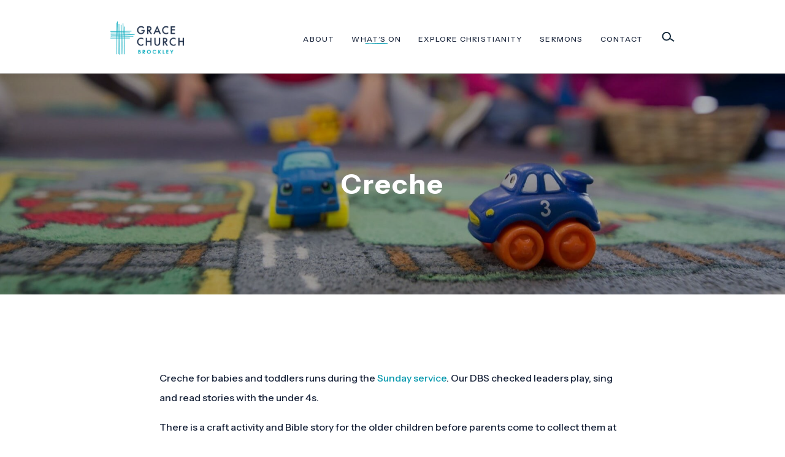

--- FILE ---
content_type: text/html; charset=UTF-8
request_url: https://gracechurchbrockley.org/whats-on/children-and-youth-2/creche/
body_size: 12455
content:
<!doctype html>
<html lang="en-GB" class="no-js">
	<head>
		<meta charset="utf-8">

		<!-- Google Chrome Frame for IE -->
		<meta http-equiv="X-UA-Compatible" content="IE=edge,chrome=1">

		<!-- mobile meta (hooray!) -->
		<meta name="HandheldFriendly" content="True">
		<meta name="MobileOptimized" content="320">
		<meta name="viewport" content="width=device-width, initial-scale=1.0"/>

		<!-- Facebook -->
		<link rel="image_src" href="https://gracechurchbrockley.org/grace-church-brockley/wp-content/themes/grace-church-brockley/include/images/logo.png" / >

		<link rel="pingback" href="https://gracechurchbrockley.org/grace-church-brockley/xmlrpc.php">

		<title>Creche &#8211; Grace Church Brockley</title>
<meta name='robots' content='max-image-preview:large' />
<link rel='dns-prefetch' href='//fonts.googleapis.com' />
<link rel="alternate" type="application/rss+xml" title="Grace Church Brockley &raquo; Feed" href="https://gracechurchbrockley.org/feed/" />
<link rel="alternate" type="application/rss+xml" title="Grace Church Brockley &raquo; Comments Feed" href="https://gracechurchbrockley.org/comments/feed/" />
<link rel="alternate" title="oEmbed (JSON)" type="application/json+oembed" href="https://gracechurchbrockley.org/wp-json/oembed/1.0/embed?url=https%3A%2F%2Fgracechurchbrockley.org%2Fwhats-on%2Fchildren-and-youth-2%2Fcreche%2F" />
<link rel="alternate" title="oEmbed (XML)" type="text/xml+oembed" href="https://gracechurchbrockley.org/wp-json/oembed/1.0/embed?url=https%3A%2F%2Fgracechurchbrockley.org%2Fwhats-on%2Fchildren-and-youth-2%2Fcreche%2F&#038;format=xml" />
<style id='wp-img-auto-sizes-contain-inline-css' type='text/css'>
img:is([sizes=auto i],[sizes^="auto," i]){contain-intrinsic-size:3000px 1500px}
/*# sourceURL=wp-img-auto-sizes-contain-inline-css */
</style>

<link rel='stylesheet' id='wp-block-library-css' href='https://gracechurchbrockley.org/grace-church-brockley/wp-includes/css/dist/block-library/style.min.css' type='text/css' media='all' />
<link rel='stylesheet' id='wc-blocks-style-css' href='https://gracechurchbrockley.org/grace-church-brockley/wp-content/plugins/woocommerce/assets/client/blocks/wc-blocks.css?ver=wc-10.4.3' type='text/css' media='all' />
<style id='global-styles-inline-css' type='text/css'>
:root{--wp--preset--aspect-ratio--square: 1;--wp--preset--aspect-ratio--4-3: 4/3;--wp--preset--aspect-ratio--3-4: 3/4;--wp--preset--aspect-ratio--3-2: 3/2;--wp--preset--aspect-ratio--2-3: 2/3;--wp--preset--aspect-ratio--16-9: 16/9;--wp--preset--aspect-ratio--9-16: 9/16;--wp--preset--color--black: #000000;--wp--preset--color--cyan-bluish-gray: #abb8c3;--wp--preset--color--white: #ffffff;--wp--preset--color--pale-pink: #f78da7;--wp--preset--color--vivid-red: #cf2e2e;--wp--preset--color--luminous-vivid-orange: #ff6900;--wp--preset--color--luminous-vivid-amber: #fcb900;--wp--preset--color--light-green-cyan: #7bdcb5;--wp--preset--color--vivid-green-cyan: #00d084;--wp--preset--color--pale-cyan-blue: #8ed1fc;--wp--preset--color--vivid-cyan-blue: #0693e3;--wp--preset--color--vivid-purple: #9b51e0;--wp--preset--gradient--vivid-cyan-blue-to-vivid-purple: linear-gradient(135deg,rgb(6,147,227) 0%,rgb(155,81,224) 100%);--wp--preset--gradient--light-green-cyan-to-vivid-green-cyan: linear-gradient(135deg,rgb(122,220,180) 0%,rgb(0,208,130) 100%);--wp--preset--gradient--luminous-vivid-amber-to-luminous-vivid-orange: linear-gradient(135deg,rgb(252,185,0) 0%,rgb(255,105,0) 100%);--wp--preset--gradient--luminous-vivid-orange-to-vivid-red: linear-gradient(135deg,rgb(255,105,0) 0%,rgb(207,46,46) 100%);--wp--preset--gradient--very-light-gray-to-cyan-bluish-gray: linear-gradient(135deg,rgb(238,238,238) 0%,rgb(169,184,195) 100%);--wp--preset--gradient--cool-to-warm-spectrum: linear-gradient(135deg,rgb(74,234,220) 0%,rgb(151,120,209) 20%,rgb(207,42,186) 40%,rgb(238,44,130) 60%,rgb(251,105,98) 80%,rgb(254,248,76) 100%);--wp--preset--gradient--blush-light-purple: linear-gradient(135deg,rgb(255,206,236) 0%,rgb(152,150,240) 100%);--wp--preset--gradient--blush-bordeaux: linear-gradient(135deg,rgb(254,205,165) 0%,rgb(254,45,45) 50%,rgb(107,0,62) 100%);--wp--preset--gradient--luminous-dusk: linear-gradient(135deg,rgb(255,203,112) 0%,rgb(199,81,192) 50%,rgb(65,88,208) 100%);--wp--preset--gradient--pale-ocean: linear-gradient(135deg,rgb(255,245,203) 0%,rgb(182,227,212) 50%,rgb(51,167,181) 100%);--wp--preset--gradient--electric-grass: linear-gradient(135deg,rgb(202,248,128) 0%,rgb(113,206,126) 100%);--wp--preset--gradient--midnight: linear-gradient(135deg,rgb(2,3,129) 0%,rgb(40,116,252) 100%);--wp--preset--font-size--small: 13px;--wp--preset--font-size--medium: 20px;--wp--preset--font-size--large: 36px;--wp--preset--font-size--x-large: 42px;--wp--preset--spacing--20: 0.44rem;--wp--preset--spacing--30: 0.67rem;--wp--preset--spacing--40: 1rem;--wp--preset--spacing--50: 1.5rem;--wp--preset--spacing--60: 2.25rem;--wp--preset--spacing--70: 3.38rem;--wp--preset--spacing--80: 5.06rem;--wp--preset--shadow--natural: 6px 6px 9px rgba(0, 0, 0, 0.2);--wp--preset--shadow--deep: 12px 12px 50px rgba(0, 0, 0, 0.4);--wp--preset--shadow--sharp: 6px 6px 0px rgba(0, 0, 0, 0.2);--wp--preset--shadow--outlined: 6px 6px 0px -3px rgb(255, 255, 255), 6px 6px rgb(0, 0, 0);--wp--preset--shadow--crisp: 6px 6px 0px rgb(0, 0, 0);}:where(.is-layout-flex){gap: 0.5em;}:where(.is-layout-grid){gap: 0.5em;}body .is-layout-flex{display: flex;}.is-layout-flex{flex-wrap: wrap;align-items: center;}.is-layout-flex > :is(*, div){margin: 0;}body .is-layout-grid{display: grid;}.is-layout-grid > :is(*, div){margin: 0;}:where(.wp-block-columns.is-layout-flex){gap: 2em;}:where(.wp-block-columns.is-layout-grid){gap: 2em;}:where(.wp-block-post-template.is-layout-flex){gap: 1.25em;}:where(.wp-block-post-template.is-layout-grid){gap: 1.25em;}.has-black-color{color: var(--wp--preset--color--black) !important;}.has-cyan-bluish-gray-color{color: var(--wp--preset--color--cyan-bluish-gray) !important;}.has-white-color{color: var(--wp--preset--color--white) !important;}.has-pale-pink-color{color: var(--wp--preset--color--pale-pink) !important;}.has-vivid-red-color{color: var(--wp--preset--color--vivid-red) !important;}.has-luminous-vivid-orange-color{color: var(--wp--preset--color--luminous-vivid-orange) !important;}.has-luminous-vivid-amber-color{color: var(--wp--preset--color--luminous-vivid-amber) !important;}.has-light-green-cyan-color{color: var(--wp--preset--color--light-green-cyan) !important;}.has-vivid-green-cyan-color{color: var(--wp--preset--color--vivid-green-cyan) !important;}.has-pale-cyan-blue-color{color: var(--wp--preset--color--pale-cyan-blue) !important;}.has-vivid-cyan-blue-color{color: var(--wp--preset--color--vivid-cyan-blue) !important;}.has-vivid-purple-color{color: var(--wp--preset--color--vivid-purple) !important;}.has-black-background-color{background-color: var(--wp--preset--color--black) !important;}.has-cyan-bluish-gray-background-color{background-color: var(--wp--preset--color--cyan-bluish-gray) !important;}.has-white-background-color{background-color: var(--wp--preset--color--white) !important;}.has-pale-pink-background-color{background-color: var(--wp--preset--color--pale-pink) !important;}.has-vivid-red-background-color{background-color: var(--wp--preset--color--vivid-red) !important;}.has-luminous-vivid-orange-background-color{background-color: var(--wp--preset--color--luminous-vivid-orange) !important;}.has-luminous-vivid-amber-background-color{background-color: var(--wp--preset--color--luminous-vivid-amber) !important;}.has-light-green-cyan-background-color{background-color: var(--wp--preset--color--light-green-cyan) !important;}.has-vivid-green-cyan-background-color{background-color: var(--wp--preset--color--vivid-green-cyan) !important;}.has-pale-cyan-blue-background-color{background-color: var(--wp--preset--color--pale-cyan-blue) !important;}.has-vivid-cyan-blue-background-color{background-color: var(--wp--preset--color--vivid-cyan-blue) !important;}.has-vivid-purple-background-color{background-color: var(--wp--preset--color--vivid-purple) !important;}.has-black-border-color{border-color: var(--wp--preset--color--black) !important;}.has-cyan-bluish-gray-border-color{border-color: var(--wp--preset--color--cyan-bluish-gray) !important;}.has-white-border-color{border-color: var(--wp--preset--color--white) !important;}.has-pale-pink-border-color{border-color: var(--wp--preset--color--pale-pink) !important;}.has-vivid-red-border-color{border-color: var(--wp--preset--color--vivid-red) !important;}.has-luminous-vivid-orange-border-color{border-color: var(--wp--preset--color--luminous-vivid-orange) !important;}.has-luminous-vivid-amber-border-color{border-color: var(--wp--preset--color--luminous-vivid-amber) !important;}.has-light-green-cyan-border-color{border-color: var(--wp--preset--color--light-green-cyan) !important;}.has-vivid-green-cyan-border-color{border-color: var(--wp--preset--color--vivid-green-cyan) !important;}.has-pale-cyan-blue-border-color{border-color: var(--wp--preset--color--pale-cyan-blue) !important;}.has-vivid-cyan-blue-border-color{border-color: var(--wp--preset--color--vivid-cyan-blue) !important;}.has-vivid-purple-border-color{border-color: var(--wp--preset--color--vivid-purple) !important;}.has-vivid-cyan-blue-to-vivid-purple-gradient-background{background: var(--wp--preset--gradient--vivid-cyan-blue-to-vivid-purple) !important;}.has-light-green-cyan-to-vivid-green-cyan-gradient-background{background: var(--wp--preset--gradient--light-green-cyan-to-vivid-green-cyan) !important;}.has-luminous-vivid-amber-to-luminous-vivid-orange-gradient-background{background: var(--wp--preset--gradient--luminous-vivid-amber-to-luminous-vivid-orange) !important;}.has-luminous-vivid-orange-to-vivid-red-gradient-background{background: var(--wp--preset--gradient--luminous-vivid-orange-to-vivid-red) !important;}.has-very-light-gray-to-cyan-bluish-gray-gradient-background{background: var(--wp--preset--gradient--very-light-gray-to-cyan-bluish-gray) !important;}.has-cool-to-warm-spectrum-gradient-background{background: var(--wp--preset--gradient--cool-to-warm-spectrum) !important;}.has-blush-light-purple-gradient-background{background: var(--wp--preset--gradient--blush-light-purple) !important;}.has-blush-bordeaux-gradient-background{background: var(--wp--preset--gradient--blush-bordeaux) !important;}.has-luminous-dusk-gradient-background{background: var(--wp--preset--gradient--luminous-dusk) !important;}.has-pale-ocean-gradient-background{background: var(--wp--preset--gradient--pale-ocean) !important;}.has-electric-grass-gradient-background{background: var(--wp--preset--gradient--electric-grass) !important;}.has-midnight-gradient-background{background: var(--wp--preset--gradient--midnight) !important;}.has-small-font-size{font-size: var(--wp--preset--font-size--small) !important;}.has-medium-font-size{font-size: var(--wp--preset--font-size--medium) !important;}.has-large-font-size{font-size: var(--wp--preset--font-size--large) !important;}.has-x-large-font-size{font-size: var(--wp--preset--font-size--x-large) !important;}
/*# sourceURL=global-styles-inline-css */
</style>

<style id='classic-theme-styles-inline-css' type='text/css'>
/*! This file is auto-generated */
.wp-block-button__link{color:#fff;background-color:#32373c;border-radius:9999px;box-shadow:none;text-decoration:none;padding:calc(.667em + 2px) calc(1.333em + 2px);font-size:1.125em}.wp-block-file__button{background:#32373c;color:#fff;text-decoration:none}
/*# sourceURL=/wp-includes/css/classic-themes.min.css */
</style>
<link rel='stylesheet' id='sermoniser-css' href='https://gracechurchbrockley.org/grace-church-brockley/wp-content/plugins/tf_sermoniser/sermoniser.less.css?ver=2.0.61' type='text/css' media='all' />
<link rel='stylesheet' id='sermoniser_admin-css' href='https://gracechurchbrockley.org/grace-church-brockley/wp-content/plugins/tf_sermoniser/sermoniser_admin.css' type='text/css' media='all' />
<style id='woocommerce-inline-inline-css' type='text/css'>
.woocommerce form .form-row .required { visibility: visible; }
/*# sourceURL=woocommerce-inline-inline-css */
</style>
<link rel='stylesheet' id='swg-product-customistaion-style-css' href='https://gracechurchbrockley.org/grace-church-brockley/wp-content/plugins/woocommerce_customisation/ProductCustomisation.css?ver=0.9.4' type='text/css' media='all' />
<link rel='stylesheet' id='bones-stylesheet-css' href='https://gracechurchbrockley.org/grace-church-brockley/wp-content/uploads/generated-bones-stylesheet.less.css?ver=1.0af20b1958e9d94d00e738be52eca1eac1' type='text/css' media='all' />
<link rel='stylesheet' id='font-0-css' href='https://fonts.googleapis.com/css2?family=Instrument+Sans%3Aital%2Cwght%400%2C400..700%3B1%2C400..700&#038;display=swap' type='text/css' media='all' />
<script type="text/javascript" src="https://gracechurchbrockley.org/grace-church-brockley/wp-content/plugins/tf_sermoniser/en_bcv_parser.min.js" id="bcv-js"></script>
<script type="text/javascript" src="https://gracechurchbrockley.org/grace-church-brockley/wp-includes/js/jquery/jquery.min.js?ver=3.7.1" id="jquery-core-js"></script>
<script type="text/javascript" src="https://gracechurchbrockley.org/grace-church-brockley/wp-includes/js/jquery/jquery-migrate.min.js?ver=3.4.1" id="jquery-migrate-js"></script>
<script type="text/javascript" src="https://gracechurchbrockley.org/grace-church-brockley/wp-content/plugins/tf_sermoniser/sermoniser.js?ver=2.0.61" id="sermoniser-js"></script>
<script type="text/javascript" src="https://gracechurchbrockley.org/grace-church-brockley/wp-content/plugins/tf_sermoniser/jplayer/jquery.jplayer.min.js?ver=1.0" id="jplayer-js"></script>
<script type="text/javascript" src="https://gracechurchbrockley.org/grace-church-brockley/wp-content/plugins/tf_woocommerce_tfbox_checkout//tfbox_checkout.js?ver=1.1.16b" id="tfbox_checkout.js-js"></script>
<script type="text/javascript" src="https://gracechurchbrockley.org/grace-church-brockley/wp-content/plugins/woocommerce/assets/js/jquery-blockui/jquery.blockUI.min.js?ver=2.7.0-wc.10.4.3" id="wc-jquery-blockui-js" defer="defer" data-wp-strategy="defer"></script>
<script type="text/javascript" id="wc-add-to-cart-js-extra">
/* <![CDATA[ */
var wc_add_to_cart_params = {"ajax_url":"/grace-church-brockley/wp-admin/admin-ajax.php","wc_ajax_url":"/?wc-ajax=%%endpoint%%","i18n_view_cart":"View basket","cart_url":"https://gracechurchbrockley.org/basket/","is_cart":"","cart_redirect_after_add":"no"};
//# sourceURL=wc-add-to-cart-js-extra
/* ]]> */
</script>
<script type="text/javascript" src="https://gracechurchbrockley.org/grace-church-brockley/wp-content/plugins/woocommerce/assets/js/frontend/add-to-cart.min.js?ver=10.4.3" id="wc-add-to-cart-js" defer="defer" data-wp-strategy="defer"></script>
<script type="text/javascript" src="https://gracechurchbrockley.org/grace-church-brockley/wp-content/plugins/woocommerce/assets/js/js-cookie/js.cookie.min.js?ver=2.1.4-wc.10.4.3" id="wc-js-cookie-js" defer="defer" data-wp-strategy="defer"></script>
<script type="text/javascript" id="woocommerce-js-extra">
/* <![CDATA[ */
var woocommerce_params = {"ajax_url":"/grace-church-brockley/wp-admin/admin-ajax.php","wc_ajax_url":"/?wc-ajax=%%endpoint%%","i18n_password_show":"Show password","i18n_password_hide":"Hide password"};
//# sourceURL=woocommerce-js-extra
/* ]]> */
</script>
<script type="text/javascript" src="https://gracechurchbrockley.org/grace-church-brockley/wp-content/plugins/woocommerce/assets/js/frontend/woocommerce.min.js?ver=10.4.3" id="woocommerce-js" defer="defer" data-wp-strategy="defer"></script>
<script type="text/javascript" src="https://gracechurchbrockley.org/grace-church-brockley/wp-content/plugins/woocommerce_customisation/ProductCustomisation.js?ver=0.9.4" id="swg-product-customistaion-script-js"></script>
<script type="text/javascript" src="https://gracechurchbrockley.org/grace-church-brockley/wp-content/themes/grace-church-brockley/library/js/libs/modernizr.custom.min.js?ver=2.5.3" id="bones-modernizr-js"></script>
<link rel="https://api.w.org/" href="https://gracechurchbrockley.org/wp-json/" /><link rel="alternate" title="JSON" type="application/json" href="https://gracechurchbrockley.org/wp-json/wp/v2/pages/38" /><link rel="canonical" href="https://gracechurchbrockley.org/whats-on/children-and-youth-2/creche/" />
<link rel='shortlink' href='https://gracechurchbrockley.org/?p=38' />
			<script type="text/javascript">
			var ajaxurl = 'https://gracechurchbrockley.org/grace-church-brockley/wp-admin/admin-ajax.php';
			</script>
			<noscript><style>.woocommerce-product-gallery{ opacity: 1 !important; }</style></noscript>
	<meta name="description" content="Creche for babies and toddlers runs during the Sunday service. Our DBS checked leaders play, sing and read stories with the under 4s."/><script>var ajaxurl = "https://gracechurchbrockley.org/grace-church-brockley/wp-admin/admin-ajax.php";</script><link rel="icon" href="https://gracechurchbrockley.org/grace-church-brockley/wp-content/uploads/2021/04/cropped-GCB-Icon-01-32x32.png" sizes="32x32" />
<link rel="icon" href="https://gracechurchbrockley.org/grace-church-brockley/wp-content/uploads/2021/04/cropped-GCB-Icon-01-192x192.png" sizes="192x192" />
<link rel="apple-touch-icon" href="https://gracechurchbrockley.org/grace-church-brockley/wp-content/uploads/2021/04/cropped-GCB-Icon-01-180x180.png" />
<meta name="msapplication-TileImage" content="https://gracechurchbrockley.org/grace-church-brockley/wp-content/uploads/2021/04/cropped-GCB-Icon-01-270x270.png" />
		<style type="text/css" id="wp-custom-css">
			.cb_calendar {
	margin-top: -110px;
	border: none;
	width: 100%;
	height: 850px;
}
@media screen and (max-width: 912px) {
	.cb_calendar { margin-top: -140px; }
}
@media screen and (max-width: 640px) {
	.cb_calendar { margin-top: -130px; }
}


.page-debt-help .tf-faces {
	padding-top: 1em;
}
.wc_payment_method.payment_method_paypal img {
    height: 4em;
}
.wc_payment_method.payment_method_paypal input.input-radio {
	margin-top: 1em;
}

#menu-main-menu {
	
}

.header {
	background: rgba(255, 255, 255, 0.3);
}

.button {
	border: none !important;
	background: #0a9aaf !important;
	color: white !important;
	margin: 1em !important;
}

.button:hover {
	background: white !important;
	color: #0a9aaf !important;
}

#banner-header {
	font-size: clamp(32px, 5.5vw, 80px) !important;
}

.page-title {
	font-weight: bold !important;
	letter-spacing: 2px;
	font-size: clamp(20px, 3.5vw, 80px) !important;
}


/* Grid settings for what's on - in progress

@media screen and (min-width: 650px) {
    #frontpage-items.count-odd li:not(:first-child) {
        width: 14rem;
    }
}

@media screen and (min-width: 765px) {
    #frontpage-items.count-odd li:not(:first-child) {
        width: 16rem;
    }
}

@media screen and (min-width: 1010px) {
    #frontpage-items.count-odd li:not(:first-child) {
        width: 14rem;
    }
}

@media screen and (min-width: 650px) {
    #frontpage-items.count-even li {
        width:14rem; or 16
    }
}

@media screen and (min-width: 765px) {
    #frontpage-items.count-even li {
        width:16rem;
    }
}

@media screen and (min-width: 1010px) {
    #frontpage-items.count-even li {
        width:22rem;
    }
} */





		</style>
				<script>var ajaxurl = 'https://gracechurchbrockley.org/grace-church-brockley/wp-admin/admin-ajax.php';</script>		

		
	</head>

	<body class="wp-singular page-template-default page page-id-38 page-child parent-pageid-1283 wp-theme-grace-church-brockley theme-grace-church-brockley woocommerce-no-js page-creche parent-children-and-youth-2 patriarch-whats-on">
		<div id="container">
<header class="header large" role="banner">
	<div id="mobmenu-container" class="clearfix">
    <div class='wrap'>
        <svg class="slidemenuclose" xmlns="http://www.w3.org/2000/svg" viewBox="0 0 10 10"><path d="M1,1 L9,9zM1,9 L9,1" fill="none" stroke="currentColor"></path></svg>
        <nav role="navigation" id='mobmenu' class=''>
     
                        <ul role="menubar" id="menu-main-menu" class="nav top-nav"><li id="menu-item-24" class="menu-item menu-item-type-post_type menu-item-object-page menu-item-has-children menu-item-24 page-item-4"><a>About</a>
<ul class="sub-menu">
	<li id="menu-item-52" class="menu-item menu-item-type-post_type menu-item-object-page menu-item-52 page-item-52"><a href="https://gracechurchbrockley.org/about/about-us/">About Us</a></li>
	<li id="menu-item-54" class="menu-item menu-item-type-post_type menu-item-object-page menu-item-54 page-item-54"><a href="https://gracechurchbrockley.org/about/what-we-believe/">What We Believe</a></li>
	<li id="menu-item-56" class="menu-item menu-item-type-post_type menu-item-object-page menu-item-56 page-item-56"><a href="https://gracechurchbrockley.org/about/meet-our-leaders/">Meet Our Ministry Team</a></li>
	<li id="menu-item-58" class="menu-item menu-item-type-post_type menu-item-object-page menu-item-58 page-item-58"><a href="https://gracechurchbrockley.org/about/partnership-at-grace-church-brockley/">Partnership</a></li>
	<li id="menu-item-60" class="menu-item menu-item-type-post_type menu-item-object-page menu-item-60 page-item-60"><a href="https://gracechurchbrockley.org/about/mission-partners/">Mission Partners</a></li>
	<li id="menu-item-5753" class="menu-item menu-item-type-post_type menu-item-object-page menu-item-5753 page-item-5753"><a href="https://gracechurchbrockley.org/about/giving-to-gcb/">Giving to GCB</a></li>
</ul>
</li>
<li id="menu-item-22" class="menu-item menu-item-type-post_type menu-item-object-page current-page-ancestor menu-item-has-children menu-item-22 page-item-6"><a>What’s On</a>
<ul class="sub-menu">
	<li id="menu-item-36" class="menu-item menu-item-type-post_type menu-item-object-page menu-item-36 page-item-36"><a href="https://gracechurchbrockley.org/whats-on/sundays-4pm/">Sundays</a></li>
	<li id="menu-item-1280" class="menu-item menu-item-type-post_type menu-item-object-page menu-item-1280 page-item-1280"><a href="https://gracechurchbrockley.org/whats-on/upcoming-events/">Upcoming Events</a></li>
	<li id="menu-item-1283" class="menu-item menu-item-type-post_type menu-item-object-page current-page-ancestor menu-item-1283 page-item-1283"><a href="https://gracechurchbrockley.org/whats-on/children-and-youth-2/">Children and Youth</a></li>
	<li id="menu-item-5342" class="menu-item menu-item-type-post_type menu-item-object-page menu-item-5342 page-item-5342"><a href="https://gracechurchbrockley.org/whats-on/midweek/">Midweek</a></li>
	<li id="menu-item-50" class="menu-item menu-item-type-post_type menu-item-object-page menu-item-50 page-item-50"><a href="https://gracechurchbrockley.org/whats-on/calendar/">Calendar</a></li>
</ul>
</li>
<li id="menu-item-20" class="menu-item menu-item-type-post_type menu-item-object-page menu-item-20 page-item-12"><a href="https://gracechurchbrockley.org/explore-christianity/">Explore Christianity</a></li>
<li id="menu-item-21" class="menu-item menu-item-type-post_type menu-item-object-page menu-item-21 page-item-8"><a href="https://gracechurchbrockley.org/sermons/">Sermons</a></li>
<li id="menu-item-19" class="menu-item menu-item-type-post_type menu-item-object-page menu-item-19 page-item-14"><a href="https://gracechurchbrockley.org/contact/">Contact</a></li>
</ul>
    		<div class="search-wrap">
    			<form class="search" role="search" method="get" id="searchFormMobile" action="https://gracechurchbrockley.org" >
    				<label for="searchMobile" class="screen-reader-text">Search...</label>
    				<span>
    					<input type="text" class="searchbox" value="" name="s" id="searchMobile" placeholder="Search..." />
    					<button class='icon-button searchSubmit' title="Search">
    						<svg class="chevron" width="1em" height="1em" viewBox="0 0 16 16">
    							<polyline fill="none" stroke="currentColor" points="4.422,0.95 11.473,8 4.422,15.049 "/>
    						</svg>
    					</button>
    				</span>
    			</form>
    		</div>

            
                               </nav>
    </div>
</div>

	<div id="inner-header" class="wrap clearfix">

		<a id='menu-button' class='slidemenu-caller' data-slidemenu='#mobmenu-container'>
			<svg xmlns="http://www.w3.org/2000/svg" width="24" height="24" viewBox="0 0 24 24"><path stroke="currentColor" d="M2 6 L 22 6"/><path stroke="currentColor" d="M2 12 L 22 12"/><path stroke="currentColor" d="M2 18 L 22 18"/></svg>
		</a>

		<div class="logo"><a href="https://gracechurchbrockley.org" rel="nofollow" class='logo-icon' alt='Grace Church Brockley' title='Grace Church Brockley'><img class='logo-icon' src='https://gracechurchbrockley.org/grace-church-brockley/wp-content/themes/grace-church-brockley/images/logo.png'  alt='Grace Church Brockley' title='Grace Church Brockley'></a></div>

		<a title="Show Search" class="icon-button search-toggle" href="#" onClick="MegaMenu('#desktop-search', jQuery(this));jQuery('#desktop-search .searchbox').focus(); return false;">
			<svg class='icon search' xmlns="http://www.w3.org/2000/svg" viewBox="0 0 90.71 90.71"><path fill="none" stroke="#112638" stroke-width="8" d="M36.167,67.879c14.367,0,26.011-11.646,26.011-26.014 c0-14.363-11.645-26.012-26.011-26.012c-14.365,0-26.01,11.648-26.01,26.012C10.157,56.232,21.801,67.879,36.167,67.879z"/><line fill="none" stroke="#112638" stroke-width="8" x1="86.553" y1="74.857" x2="61.598" y2="57.879"/></svg>
		</a>

		
				

		<nav role="navigation" id='topmenu'>
			<ul role="menubar" id="menu-main-menu-1" class="nav top-nav"><li class="menu-item menu-item-type-post_type menu-item-object-page menu-item-24 page-item-4"><a href="https://gracechurchbrockley.org/about/">About</a></li>
<li class="menu-item menu-item-type-post_type menu-item-object-page current-page-ancestor menu-item-22 page-item-6"><a href="https://gracechurchbrockley.org/whats-on/">What’s On</a></li>
<li class="menu-item menu-item-type-post_type menu-item-object-page menu-item-20 page-item-12"><a href="https://gracechurchbrockley.org/explore-christianity/">Explore Christianity</a></li>
<li class="menu-item menu-item-type-post_type menu-item-object-page menu-item-21 page-item-8"><a href="https://gracechurchbrockley.org/sermons/">Sermons</a></li>
<li class="menu-item menu-item-type-post_type menu-item-object-page menu-item-19 page-item-14"><a href="https://gracechurchbrockley.org/contact/">Contact</a></li>
</ul>		</nav>
		
	</div> <!-- end #inner-header -->
	<div class="search-wrap drawer" id='desktop-search'><div>
		<form class="wrap search" role="search" method="get" id="searchFormDesktop" action="https://gracechurchbrockley.org" >
			<label for="searchDesktop" class="screen-reader-text">Search...</label>
			<span>
				<input type="text" class="searchbox" value="" name="s" id="searchDesktop" placeholder="Search..." />
				<button class='icon-button searchSubmit' title="Search">
					<svg class="chevron" width="1em" height="1em" viewBox="0 0 16 16">
						<polyline fill="none" stroke="currentColor" points="4.422,0.95 11.473,8 4.422,15.049 "/>
					</svg>
				</button>
				<button class='icon-button searchClose' onClick="jQuery('.search-wrap').slideUp(); return false" title="Close Search">
					<svg x="0px" y="0px" width="1em" height="1em" viewBox="0 0 16 16" xml:space="preserve">
						<line x1="0" y1="0" x2="16" y2="16" stroke="black" stroke-linecap="butt" />
						<line x1="16" y1="0" x2="0" y2="16" stroke="black" stroke-linecap="butt" />
					</svg>
				</button>
			</span>
		</form>
	</div></div>

		<div class='megamenu mobmenu-container slidemenu ' data-item='24' data-slidemenu-level='1'>
		<nav class='wrap'>
			<span class='megamenu-title'><a href="https://gracechurchbrockley.org/about/">About</a></span>
			<ul class="nav megamenu-nav">
				<li class="page_item page-item-52"><a href="https://gracechurchbrockley.org/about/about-us/">About Us</a></li><li class="page_item page-item-54"><a href="https://gracechurchbrockley.org/about/what-we-believe/">What We Believe</a></li><li class="page_item page-item-56"><a href="https://gracechurchbrockley.org/about/meet-our-leaders/">Meet Our Ministry Team</a></li><li class="page_item page-item-58"><a href="https://gracechurchbrockley.org/about/partnership-at-grace-church-brockley/">Partnership</a></li><li class="page_item page-item-60"><a href="https://gracechurchbrockley.org/about/mission-partners/">Mission Partners</a></li><li class="page_item page-item-5753"><a href="https://gracechurchbrockley.org/about/giving-to-gcb/">Giving to GCB</a></li>			</ul>
			<svg tabindex="0" class="megamenuClose icon" xmlns="http://www.w3.org/2000/svg" viewBox="0 0 10 10"><path d="M1,1 L9,9M1,9 L9,1" fill="none" stroke="currentColor"/></svg>		</nav>
		<svg tabindex="0" class="slidemenuclose icon" xmlns="http://www.w3.org/2000/svg" viewBox="0 0 10 10"><path d="M1,1 L9,9M1,9 L9,1" fill="none" stroke="currentColor"/></svg>	</div>
		<div class='megamenu mobmenu-container slidemenu has-subitems ' data-item='22' data-slidemenu-level='1'>
		<nav class='wrap'>
			<span class='megamenu-title'><a href="https://gracechurchbrockley.org/whats-on/">What’s On</a></span>
			<ul class="nav megamenu-nav">
				<li class="page_item page-item-36"><a href="https://gracechurchbrockley.org/whats-on/sundays-4pm/">Sundays</a></li><li class="page_item page-item-1283 page_item_has_children current_page_ancestor current_page_parent"><a href="https://gracechurchbrockley.org/whats-on/children-and-youth-2/">Children and Youth</a><ul class='children'><li class="page_item page-item-46"><a href="https://gracechurchbrockley.org/whats-on/children-and-youth-2/chatterbox-toddler-group/">Chatterbox Toddler Group</a></li><li class="page_item page-item-40"><a href="https://gracechurchbrockley.org/whats-on/children-and-youth-2/childrens-church-4-11/">Children&#8217;s Church (4-11)</a></li><li class="page_item page-item-42"><a href="https://gracechurchbrockley.org/whats-on/children-and-youth-2/youth-11-17/">Youth (11-17)</a></li><li class="page_item page-item-38 current_page_item"><a href="https://gracechurchbrockley.org/whats-on/children-and-youth-2/creche/" aria-current="page">Creche</a></li></ul></li><li class="page_item page-item-1280 page_item_has_children"><a href="https://gracechurchbrockley.org/whats-on/upcoming-events/">Upcoming Events</a><ul class='children'><li class="page_item page-item-4055"><a href="https://gracechurchbrockley.org/whats-on/upcoming-events/youth-fortnight-fridays/">Youth: Fortnight Fridays</a></li><li class="page_item page-item-4449"><a href="https://gracechurchbrockley.org/whats-on/upcoming-events/young-at-heart/">Young at Heart</a></li><li class="page_item page-item-2849"><a href="https://gracechurchbrockley.org/whats-on/upcoming-events/bible-discovery-group/">Bible Discovery Group</a></li><li class="page_item page-item-1387"><a href="https://gracechurchbrockley.org/whats-on/upcoming-events/prayer-gathering/">Prayer Gathering</a></li></ul></li><li class="page_item page-item-5342 page_item_has_children"><a href="https://gracechurchbrockley.org/whats-on/midweek/">Midweek</a><ul class='children'><li class="page_item page-item-10"><a href="https://gracechurchbrockley.org/whats-on/midweek/debt-help/">Debt Help</a></li><li class="page_item page-item-44"><a href="https://gracechurchbrockley.org/whats-on/midweek/fellowship-groups/">Fellowship Groups</a></li><li class="page_item page-item-48"><a href="https://gracechurchbrockley.org/whats-on/midweek/students/">Students</a></li></ul></li><li class="page_item page-item-50"><a href="https://gracechurchbrockley.org/whats-on/calendar/">Calendar</a></li>			</ul>
			<svg tabindex="0" class="megamenuClose icon" xmlns="http://www.w3.org/2000/svg" viewBox="0 0 10 10"><path d="M1,1 L9,9M1,9 L9,1" fill="none" stroke="currentColor"/></svg>		</nav>
		<svg tabindex="0" class="slidemenuclose icon" xmlns="http://www.w3.org/2000/svg" viewBox="0 0 10 10"><path d="M1,1 L9,9M1,9 L9,1" fill="none" stroke="currentColor"/></svg>	</div>
	

</header> <!-- end header -->

			<div id="content">

				<div id="inner-content" class="wrap clearfix">

					<div id="main" class="clearfix" role="main">

						
						<article id="post-38" class="clearfix post-38 page type-page status-publish has-post-thumbnail hentry" role="article" itemscope itemtype="http://schema.org/BlogPosting">

							<header class="article-header top">
								<div class='banner'>
									<div class='img-container'>
										<div style=' background-image:url([data-uri]); background-image:url(https://gracechurchbrockley.org/grace-church-brockley/wp-content/uploads/2021/05/bbc-creative-1w20Cysy1cg-unsplash_1920-1920x1080.jpg); background-position:50% 75%' class='img'></div><div class='overlay' style=' '></div>									</div>
									<div class='unwrap'>
										<div class='banner-wrap wrap'><div>
											<div class='banner-content'>
												<div class='banner-title'><h1 class="page-title" itemprop="headline">Creche</h1></div>
											</div>
										</div></div>
									</div>
								</div>
							</header> <!-- end article header -->

							<section class="entry-content clearfix" itemprop="articleBody">
								<p>Creche for babies and toddlers runs during the <a href="http://gracechurchbrockley.org/whats-on/sundays-4pm/">Sunday service</a>. Our DBS checked leaders play, sing and read stories with the under 4s.</p>
<p>There is a craft activity and Bible story for the older children before parents come to collect them at the end of the service.</p>
							</section> <!-- end article section -->

							<footer class="article-footer">
			  				
							</footer> <!-- end article footer -->

							
						</article> <!-- end article -->

						
					</div> <!-- end #main -->


					
									</div> <!-- end #inner-content -->

			</div> <!-- end #content -->

			<footer class="footer" role="contentinfo">
				<svg class="cross" xmlns="http://www.w3.org/2000/svg" viewBox="0 0 1080 1080">
<g>
	<path fill="#12A0B4" d="M555.63,958.475c-0.082,0-0.17,0-0.255-0.007c-3.53-0.142-6.279-3.12-6.138-6.65
		c4.222-105.097,6.616-575.752-2.253-760.613c-0.164-3.53,2.561-6.528,6.088-6.701c3.354-0.368,6.531,2.561,6.704,6.091
		c8.878,185.198,6.468,656.432,2.24,761.733C561.887,955.784,559.046,958.475,555.63,958.475"/>
	<path fill="#12A0B4" d="M478.577,953.208c-3.524,0-6.394-2.863-6.394-6.396c-0.05-73.971-3.872-310.516-8.312-408.731
		c-5.691-126.003-12.146-268.833-12.833-435.045c-0.016-3.529,2.832-6.402,6.374-6.418h0.025c3.521,0,6.384,2.854,6.396,6.377
		c0.692,165.948,7.133,308.624,12.823,434.51c4.442,98.371,8.277,335.048,8.315,409.301c0,3.539-2.856,6.402-6.387,6.402H478.577z"
		/>
	<path fill="#12A0B4" d="M645.081,958.557c-0.183,0-0.374,0-0.562-0.025c-3.518-0.312-6.119-3.407-5.814-6.922
		c6.865-78.686,3.518-290.021-0.358-359.014c-4.974-88.348-10.6-188.467,4.401-356.013c0.32-3.515,3.413-6.122,6.937-5.802
		c3.527,0.312,6.119,3.423,5.814,6.938c-14.925,166.624-9.325,266.25-4.373,354.144c3.9,69.512,7.271,281.25,0.32,360.861
		C651.159,956.046,648.362,958.557,645.081,958.557"/>
	<path fill="#12A0B4" d="M431.408,958.475h-0.092c-3.526-0.057-6.361-2.945-6.308-6.493c1.032-72.375,2.137-261.012,2.938-287.958
		c1.246-41.65,1.661-55.701-0.428-137.604c-6.157-238.792-5.185-394.546-5.175-396.085c0.021-3.514,2.878-6.352,6.396-6.352h0.038
		c3.529,0.022,6.393,2.904,6.367,6.443c-0.019,1.538-0.981,157.085,5.172,395.662c2.096,82.26,1.677,96.383,0.432,138.313
		c-0.803,26.896-1.903,215.479-2.938,287.769C437.757,955.668,434.9,958.475,431.408,958.475"/>
	<path fill="#12A0B4" d="M281.059,406.246c-3.489,0-6.346-2.81-6.393-6.314c-0.06-3.53,2.771-6.437,6.302-6.478
		c341.56-4.829,497.877-2.706,499.425-2.69c3.53,0.051,6.352,2.964,6.295,6.484c-0.04,3.533-3.152,6.024-6.49,6.314
		c-1.522-0.035-157.683-2.14-499.057,2.684H281.059z"/>
	<path fill="#12A0B4" d="M868.576,494.008c-8.831,0-103.228-0.147-506.95-5.587c-28.875-0.403-37.521,0.255-54.757,1.572
		c-6.667,0.51-14.592,1.111-25.414,1.784c-3.502,0.082-6.569-2.451-6.78-5.98c-0.229-3.523,2.457-6.56,5.981-6.783
		c10.737-0.676,18.615-1.277,25.225-1.777c17.637-1.35,26.493-1.991,55.927-1.604c424.135,5.704,506.608,5.571,507.451,5.588
		c3.105-0.246,6.405,2.841,6.415,6.37c0.003,3.539-2.848,6.412-6.377,6.418H868.576z"/>
	<path fill="#12A0B4" d="M597.988,959.768c-3.351,0-6.166-2.608-6.384-5.993c-2.614-41.626-3.913-243.022-3.375-281.342
		c2.627-195.181,7.657-232.65,10.668-255.044c3.542-26.304,4.373-32.552-5.078-266.124c-0.15-3.523,2.596-6.493,6.138-6.644
		c3.351-0.368,6.494,2.602,6.639,6.141c9.514,234.67,8.73,240.471,4.986,268.329c-2.967,22.107-7.94,59.108-10.552,253.509
		c-0.538,38.023,0.746,239.062,3.351,280.379c0.217,3.521-2.457,6.56-5.987,6.779C598.256,959.768,598.127,959.768,597.988,959.768"
		/>
	<path fill="#12A0B4" d="M425.902,454.94c-47.751,0-96.489-0.428-144.979-1.441c-3.536-0.072-6.336-2.994-6.264-6.524
		c0.082-3.539,3.316-6.312,6.534-6.271c305.157,6.353,621.533-10.52,624.692-10.693c3.406-0.469,6.547,2.511,6.741,6.034
		c0.189,3.53-2.514,6.551-6.047,6.739C903.916,442.935,679.165,454.94,425.902,454.94"/>
	<path fill="#12A0B4" d="M273.754,365.014c-3.524,0-6.39-2.866-6.39-6.405c0-3.53,2.865-6.393,6.39-6.393
		c390.644,0,545.445-6.101,546.962-6.166c3.763-0.435,6.509,2.61,6.653,6.131c0.136,3.54-2.602,6.51-6.132,6.66
		C819.715,358.897,664.652,365.014,273.754,365.014"/>
	<path fill="#12A0B4" d="M273.754,540.598c-3.48,0-6.327-2.797-6.39-6.295c-0.054-3.54,2.774-6.438,6.305-6.494
		c272.651-4.14,501.957-2.089,504.241-2.066c3.53,0.034,6.374,2.932,6.343,6.462c-0.038,3.514-2.895,6.336-6.393,6.336h-0.072
		c-2.266-0.016-231.452-2.073-503.931,2.058H273.754z"/>
	<path fill="#12A0B4" d="M507.967,967.381c-0.094,0-0.191,0-0.292,0c-3.53-0.167-6.264-3.162-6.104-6.691
		c3.901-87.237-0.979-380.983-5.688-518.309c-3.545-102.897-6.88-200.085-6.741-274.807c0.009-3.53,2.869-6.377,6.396-6.377h0.013
		c3.542,0,6.393,2.872,6.39,6.411c-0.148,74.479,3.196,171.555,6.723,274.339c4.729,137.563,9.621,431.562,5.688,519.333
		C514.196,964.703,511.371,967.381,507.967,967.381"/>
</g>
</svg>
				<div id="inner-footer" class="wrap clearfix">

					<div class='right'>
													<div class='cta'>
								<p style="text-align: left">Regular church members log in here to access the church calendar, rotas, music and other documents.</p>
<p><a class="button" href="https://gracechurchbrockley.churchbuilder.org.uk/?sys_open_login_dialog=1"><strong>MEMBER LOGIN</strong></a></p>
							</div>
														<nav role="navigation">
								<ul id="menu-footer-menu" class="nav footer-nav"><li id="menu-item-65" class="menu-item menu-item-type-post_type menu-item-object-page menu-item-65 page-item-29"><a href="https://gracechurchbrockley.org/data-privacy/">Data Privacy</a></li>
<li id="menu-item-64" class="menu-item menu-item-type-post_type menu-item-object-page menu-item-64 page-item-31"><a href="https://gracechurchbrockley.org/safeguarding/">Safeguarding</a></li>
<li id="menu-item-63" class="menu-item menu-item-type-post_type menu-item-object-page menu-item-63 page-item-33"><a href="https://gracechurchbrockley.org/health-and-safety/">Health and Safety</a></li>
<li id="menu-item-66" class="menu-item menu-item-type-post_type menu-item-object-page menu-item-66 page-item-14"><a href="https://gracechurchbrockley.org/contact/">Contact</a></li>
<li id="menu-item-5674" class="menu-item menu-item-type-post_type menu-item-object-page menu-item-5674 page-item-50"><a href="https://gracechurchbrockley.org/whats-on/calendar/">Calendar</a></li>
</ul>							</nav>
												</div>

					<div class='left'>
						<div class='footer-logos'>
							<img class='logo' src='https://gracechurchbrockley.org/grace-church-brockley/wp-content/themes/grace-church-brockley/images/logo-white.png'  alt='Grace Church Brockley' title='Grace Church Brockley'>
							<div class="under-logo"><span style="color: #ffffff"><a style="color: #ffffff" href="https://lgp.org.uk/"><img class="aligncenter" src="https://gracechurchbrockley.org/grace-church-brockley/wp-content/uploads/2021/05/affiliated-to-FIEC-logo-white-no-text.png" alt="Affiliated to FIEC" width="1920" height="274" /></a></span></div>						</div>

												<div class='footer-contact'>
							<svg class='icon pin' xmlns="http://www.w3.org/2000/svg" viewBox="0 0 24.492 24.484">
								<path fill="#ffffff" d="M14.837,8.16c0,1.433-1.161,2.593-2.592,2.593c-1.431,0-2.592-1.16-2.592-2.593 c0-1.432,1.161-2.592,2.592-2.592C13.676,5.568,14.837,6.729,14.837,8.16 M20.406,8.16c0-4.507-3.653-8.159-8.16-8.159 c-4.507,0-8.16,3.652-8.16,8.159c0,4.508,8.16,16.324,8.16,16.324S20.406,12.668,20.406,8.16"/>
							</svg>
							<a class="map-link" title="View map or directions" href="maps://q=maps://?q=154 Brockley Grove, SE4 1EB" data-fallback-url="https://www.google.com/maps/place/Crofton+Park+Baptist+Church/@51.455168,-0.033367,17z/data=!3m1!4b1!4m5!3m4!1s0x48760246e176b929:0x8a6ce3bbefd1374b!8m2!3d51.4552037!4d-0.0312989">Crofton Park Baptist Church, 154 Brockley Grove, SE4 1EB</a>						</div>
													<div class='footer-social'>
								<a target="_blank" href="https://www.facebook.com/GCBrockley/"><svg xmlns="http://www.w3.org/2000/svg" width="18" height="24" viewBox="3 0 18 24"><path fill="currentColor" d="M9 8h-3v4h3v12h5v-12h3.642l.358-4h-4v-1.667c0-.955.192-1.333 1.115-1.333h2.885v-5h-3.808c-3.596 0-5.192 1.583-5.192 4.615v3.385z"/></svg><span class='screen-reader-text'>https://www.facebook.com/GCBrockley/</span></a><a target="_blank" href="https://www.instagram.com/gracechurchbrockley/"><svg xmlns="http://www.w3.org/2000/svg" width="24" height="24" viewBox="0 0 24 24"><path fill="currentColor" d="M12 2.163c3.204 0 3.584.012 4.85.07 3.252.148 4.771 1.691 4.919 4.919.058 1.265.069 1.645.069 4.849 0 3.205-.012 3.584-.069 4.849-.149 3.225-1.664 4.771-4.919 4.919-1.266.058-1.644.07-4.85.07-3.204 0-3.584-.012-4.849-.07-3.26-.149-4.771-1.699-4.919-4.92-.058-1.265-.07-1.644-.07-4.849 0-3.204.013-3.583.07-4.849.149-3.227 1.664-4.771 4.919-4.919 1.266-.057 1.645-.069 4.849-.069zm0-2.163c-3.259 0-3.667.014-4.947.072-4.358.2-6.78 2.618-6.98 6.98-.059 1.281-.073 1.689-.073 4.948 0 3.259.014 3.668.072 4.948.2 4.358 2.618 6.78 6.98 6.98 1.281.058 1.689.072 4.948.072 3.259 0 3.668-.014 4.948-.072 4.354-.2 6.782-2.618 6.979-6.98.059-1.28.073-1.689.073-4.948 0-3.259-.014-3.667-.072-4.947-.196-4.354-2.617-6.78-6.979-6.98-1.281-.059-1.69-.073-4.949-.073zm0 5.838c-3.403 0-6.162 2.759-6.162 6.162s2.759 6.163 6.162 6.163 6.162-2.759 6.162-6.163c0-3.403-2.759-6.162-6.162-6.162zm0 10.162c-2.209 0-4-1.79-4-4 0-2.209 1.791-4 4-4s4 1.791 4 4c0 2.21-1.791 4-4 4zm6.406-11.845c-.796 0-1.441.645-1.441 1.44s.645 1.44 1.441 1.44c.795 0 1.439-.645 1.439-1.44s-.644-1.44-1.439-1.44z"/></svg><span class='screen-reader-text'>https://www.instagram.com/gracechurchbrockley/</span></a>							</div>
												</div>
										<div class='footer-text'>
						<p class="source-org copyright">
							&copy;                   Grace Church Brockley 2026 All rights reserved.                   Registered Charity No. 1154174. 							<a href="http://www.tigerfinch.com">Design by Tiger Finch</a></p>
					</div>

				</div> <!-- end #inner-footer -->
			</footer> <!-- end footer -->
		</div> <!-- end #container -->
		<!-- all js scripts are loaded in library/bones.php -->
		<script type="speculationrules">
{"prefetch":[{"source":"document","where":{"and":[{"href_matches":"/*"},{"not":{"href_matches":["/grace-church-brockley/wp-*.php","/grace-church-brockley/wp-admin/*","/grace-church-brockley/wp-content/uploads/*","/grace-church-brockley/wp-content/*","/grace-church-brockley/wp-content/plugins/*","/grace-church-brockley/wp-content/themes/grace-church-brockley/*","/*\\?(.+)"]}},{"not":{"selector_matches":"a[rel~=\"nofollow\"]"}},{"not":{"selector_matches":".no-prefetch, .no-prefetch a"}}]},"eagerness":"conservative"}]}
</script>
	<script type='text/javascript'>
		(function () {
			var c = document.body.className;
			c = c.replace(/woocommerce-no-js/, 'woocommerce-js');
			document.body.className = c;
		})();
	</script>
	<script type="text/javascript" src="https://gracechurchbrockley.org/grace-church-brockley/wp-content/plugins/woocommerce/assets/js/sourcebuster/sourcebuster.min.js?ver=10.4.3" id="sourcebuster-js-js"></script>
<script type="text/javascript" id="wc-order-attribution-js-extra">
/* <![CDATA[ */
var wc_order_attribution = {"params":{"lifetime":1.0e-5,"session":30,"base64":false,"ajaxurl":"https://gracechurchbrockley.org/grace-church-brockley/wp-admin/admin-ajax.php","prefix":"wc_order_attribution_","allowTracking":true},"fields":{"source_type":"current.typ","referrer":"current_add.rf","utm_campaign":"current.cmp","utm_source":"current.src","utm_medium":"current.mdm","utm_content":"current.cnt","utm_id":"current.id","utm_term":"current.trm","utm_source_platform":"current.plt","utm_creative_format":"current.fmt","utm_marketing_tactic":"current.tct","session_entry":"current_add.ep","session_start_time":"current_add.fd","session_pages":"session.pgs","session_count":"udata.vst","user_agent":"udata.uag"}};
//# sourceURL=wc-order-attribution-js-extra
/* ]]> */
</script>
<script type="text/javascript" src="https://gracechurchbrockley.org/grace-church-brockley/wp-content/plugins/woocommerce/assets/js/frontend/order-attribution.min.js?ver=10.4.3" id="wc-order-attribution-js"></script>
<script type="text/javascript" src="https://gracechurchbrockley.org/grace-church-brockley/wp-content/themes/grace-church-brockley/library/js/helpers.js?ver=1.0a" id="helpers-js"></script>
<script type="text/javascript" src="https://gracechurchbrockley.org/grace-church-brockley/wp-content/themes/grace-church-brockley/library/js/polyfills.js?ver=1.0a" id="polyfills-js"></script>
<script type="text/javascript" src="https://gracechurchbrockley.org/grace-church-brockley/wp-content/themes/grace-church-brockley/library/js/frameless-respond.js?ver=1.0a" id="frameless-respond-js"></script>
<script type="text/javascript" src="https://gracechurchbrockley.org/grace-church-brockley/wp-content/themes/grace-church-brockley/library/js/slidemenus.js?ver=1.0a" id="slidemenus-js"></script>
<script type="text/javascript" src="https://gracechurchbrockley.org/grace-church-brockley/wp-content/themes/grace-church-brockley/library/js/libs/jquery.tappy.js?ver=1.0a" id="jquery-tappy-js"></script>
<script type="text/javascript" src="https://gracechurchbrockley.org/grace-church-brockley/wp-content/themes/grace-church-brockley/library/js/libs/slick.js?ver=1.0a" id="slick-js"></script>
<script type="text/javascript" src="https://gracechurchbrockley.org/grace-church-brockley/wp-content/themes/grace-church-brockley/library/js/libs/jquery.cycle2.js?ver=1.0a" id="jquery-cycle-2-js"></script>
<script type="text/javascript" src="https://gracechurchbrockley.org/grace-church-brockley/wp-content/themes/grace-church-brockley/library/js/slider.js?ver=1.0a" id="slider-js"></script>
<script type="text/javascript" src="https://gracechurchbrockley.org/grace-church-brockley/wp-content/themes/grace-church-brockley/includes/js/scripts.js?ver=1.0a" id="bones-js-js"></script>
<script type="text/javascript" src="https://gracechurchbrockley.org/grace-church-brockley/wp-content/themes/grace-church-brockley/library/js/libs/respond.js?ver=1.0a" id="respond-js"></script>

	</body>
</html>


<!-- Page cached by LiteSpeed Cache 7.7 on 2026-01-19 15:43:38 -->

--- FILE ---
content_type: text/css
request_url: https://gracechurchbrockley.org/grace-church-brockley/wp-content/plugins/tf_sermoniser/sermoniser.less.css?ver=2.0.61
body_size: 6966
content:
.vertical-centre:before{content:'';display:inline-block;height:100%;vertical-align:middle;margin-right:0}.vertical-centre>*{display:inline-block;vertical-align:middle;max-width:99%}.clearfix{zoom:1}.clearfix:before,.clearfix:after{content:"";display:table}.clearfix:after{clear:both}.noclearfix:after{clear:none}.unwrap{position:relative;margin-left:50%;left:-50vw;width:100vw}.sermoniser a{text-decoration:none !important;border:none !important;background:none;text-shadow:none}.no-underline{background-image:none;text-shadow:none;text-decoration:none}.sermons_list .list{display:flex;flex-wrap:wrap;gap:2rem}.sermons_list.full-width{margin-right:0}.sermons_list.full-width .list{margin-right:0}.sermons_list.full-width .swg_sermon_block,.sermons_list.full-width .swg_series_block{width:100%}.swg_sermon_block,.swg_series_block{text-align:left;position:relative;width:100%;max-width:100%;display:inline-block;vertical-align:top;line-height:1.7}@media screen and (min-width:480px){.swg_sermon_block,.swg_series_block{width:240px}}.swg_sermon_block p,.swg_series_block p{font-size:13px}.swg_sermon_block h3,.swg_series_block h3,.swg_sermon_block h3 a,.swg_series_block h3 a,.swg_sermon_block .jp-details,.swg_series_block .jp-details{margin-top:0;font-size:13px;line-height:1.2em;clear:none;margin-bottom:0}.swg_sermon_block .subtitle,.swg_series_block .subtitle{font-style:italic}.swg_sermon_block .subtitle:before,.swg_series_block .subtitle:before{content:' – '}.swg_sermon_block img,.swg_series_block img{transform:none !important;-webkit-transform:none !important;-ms-transform:none !important;border:none !important;box-shadow:none !important;margin:0;float:left}.swg_sermon_block img.sermon-icon,.swg_series_block img.sermon-icon,.swg_sermon_block img.series-icon,.swg_series_block img.series-icon{display:none;border:1px solid #eee !important;margin:0 2em 0 0}.swg_sermon_block img.sermon-icon,.swg_series_block img.sermon-icon{margin:0 2.5em 0 0}.swg_sermon_block .icons,.swg_series_block .icons{float:left;position:relative;top:0;width:26px;color:#f00;text-align:center;z-index:1}.swg_sermon_block .icons>*,.swg_series_block .icons>*{display:block;line-height:1em;margin:0 0 4px 0}.swg_sermon_block .icons a,.swg_series_block .icons a,.swg_sermon_block .icons a:hover,.swg_series_block .icons a:hover{padding:0;border:none;display:block !important;text-shadow:none !important;background-color:#f00;transition:background-color .3s ease-in-out,color .3s ease-in-out;border-radius:100%;width:100%;height:auto;aspect-ratio:1;background-repeat:no-repeat;background-size:60%;background-position:50% 50%}.swg_sermon_block .icons a:hover,.swg_series_block .icons a:hover{background-color:#f00}.swg_sermon_block .icons a.play,.swg_series_block .icons a.play{background-image:url("data:image/svg+xml,%3Csvg xmlns='http://www.w3.org/2000/svg' viewBox='-1 0 26 26'%3E%3Cpath d='M5.3,3.8v19.3l18.2-9.2L5.3,3.8z' fill='%23fff'/%3E%3C/svg%3E")}.swg_sermon_block .icons a.download,.swg_series_block .icons a.download{background-image:url("data:image/svg+xml,%3Csvg xmlns='http://www.w3.org/2000/svg' viewBox='0 2 16 16'%3E%3Cpolyline fill='none' stroke='%23fff' stoke-width='2' points='1,15, 15,15'%3E%3C/polyline%3E%3Cpolyline fill='none' stroke='%23fff' points='2,6 8,12 14,6 '%3E%3C/polyline%3E%3Cpolyline fill='none' stroke='%23fff' points='8,1 8,12'%3E%3C/polyline%3E%3C/svg%3E ")}.swg_sermon_block .icons a.permalink,.swg_series_block .icons a.permalink{background-image:url("data:image/svg+xml,%3Csvg xmlns='http://www.w3.org/2000/svg' width='24' height='24' viewBox='0 0 24 24'%3E%3Cpath d='M17.033 6.966c.584.583.584 1.529 0 2.112l-7.955 7.956c-.583.583-1.529.583-2.112 0-.583-.583-.583-1.529 0-2.112l7.956-7.956c.582-.583 1.528-.583 2.111 0zm-9.138 13.386c-1.171 1.171-3.076 1.171-4.248 0-1.171-1.171-1.171-3.077 0-4.248l5.639-5.632c-1.892-.459-3.971.05-5.449 1.528l-2.147 2.147c-2.254 2.254-2.254 5.909 0 8.163 2.254 2.254 5.909 2.254 8.163 0l2.147-2.148c1.477-1.477 1.986-3.556 1.527-5.448l-5.632 5.638zm6.251-18.662l-2.146 2.148c-1.478 1.478-1.99 3.553-1.53 5.445l5.634-5.635c1.172-1.171 3.077-1.171 4.248 0 1.172 1.171 1.172 3.077 0 4.248l-5.635 5.635c1.893.459 3.968-.053 5.445-1.53l2.146-2.147c2.254-2.254 2.254-5.908 0-8.163-2.253-2.254-5.908-2.254-8.162-.001z' fill='white'/%3E%3C/svg%3E")}.swg_sermon_block .icons a.videolink,.swg_series_block .icons a.videolink{background-image:url("data:image/svg+xml,%3Csvg xmlns='http://www.w3.org/2000/svg' class='icon' width='16px' height='16px' viewBox='0 0 16 16'%3E%3Cpolygon fill='white' points='10.709,12.605 10.709,11.69 5.292,11.69 5.292,12.605 4.153,12.605 4.153,13.182 11.848,13.182 11.848,12.605 '/%3E%3Cpath fill='white' d='M14.003,2.818H1.997c-0.356,0-0.645,0.288-0.645,0.645v7.817c0,0.356,0.289,0.646,0.645,0.646h12.006 c0.355,0,0.645-0.289,0.645-0.646V3.463C14.647,3.106,14.358,2.818,14.003,2.818z M13.777,11.329H2.223V3.414h11.555V11.329z'/%3E%3C/svg%3E")}.swg_sermon_block .icons .attlink,.swg_series_block .icons .attlink,.swg_sermon_block .icons .attlink:hover,.swg_series_block .icons .attlink:hover{background:none}.swg_sermon_block:hover .download,.swg_series_block:hover .download{opacity:1}.swg_sermon_block div.atts,.swg_series_block div.atts{transition:opacity .5s ease-in-out}.swg_sermon_block div.atts>*,.swg_series_block div.atts>*{display:block;text-align:center}.swg_sermon_block div.atts img,.swg_series_block div.atts img{margin:0 0 4px 0;height:18px;width:auto}.swg_sermon_block .text,.swg_series_block .text{width:100%;padding-left:35px;box-sizing:border-box;line-height:1.4;color:#333}.swg_sermon_block p,.swg_series_block p{margin-bottom:0 !important;font-size:12px;color:#333}.swg_sermon_block .event,.swg_series_block .event{display:none}.swg_sermon_block .preacher,.swg_series_block .preacher{display:inline}.swg_sermon_block .date,.swg_series_block .date{color:#000;display:inline;padding-right:0.5em}.swg_sermon_block .passage,.swg_series_block .passage{display:block}.swg_sermon_block .passage a,.swg_series_block .passage a{color:#333}.swg_sermon_block .description,.swg_series_block .description{display:none}.swg_sermon_block .series:before,.swg_series_block .series:before{content:"Series: "}.swg_sermon_block.video .text{position:relative;min-height:8em}.swg_sermon_block.video .videolink{display:none}.swg_sermon_block.video-only .text{margin-top:1em;position:relative;padding:0}.sermons_list.table .swg_sermon_block>div.play{margin-right:1rem}.sermons_list.table .swg_sermon_block .atts{width:auto;padding:0 0 0 .3em}.sermons_list.table .swg_sermon_block .atts img{margin:0 !important;position:static;height:1em !important;max-width:none}@media screen and (min-width:1010px){.sermons_list.table{margin-right:0}.sermons_list.table>div{position:relative;margin-left:50%;left:-50vw;width:100vw;padding:0 2rem}.sermons_list.table .list{max-width:1024px;margin:0 auto;display:grid;gap:0.5rem;align-items:center;grid-template-columns:6rem auto 8em 1fr auto auto auto}.sermons_list.table .list .swg_sermon_block{display:contents}.sermons_list.table .list .swg_sermon_block>div{display:block;padding:0em}.sermons_list.table .list .title{min-width:200px;position:relative}.sermons_list.table .list .date:after{content:none}.sermons_list.table .list .series:before{content:none}.sermons_list.table .list .icons{width:auto;float:none}.sermons_list.table .list .play{display:flex !important;gap:0.5rem;margin:0 !important}.sermons_list.table .list .play a{width:1em;vertical-align:middle}.sermons_list.table .list .play a.play,.sermons_list.table .list .play a.download{position:relative;font-size:1.7em;margin:0 !important;padding:0 .3em 0 0 !important;top:0 !important;left:0;display:inline-block;opacity:1}.sermons_list.table .list div.atts{position:static;opacity:1;padding:0}.sermons_list.table .list .bar{top:0.5em;bottom:0.5em;height:auto}.sermons_list.table .pagination{text-align:center}}@media screen and (min-width:765px){.sermons_list.table .list{gap:1rem}}.pagination{clear:both;margin-top:2em}.pagination a.current{color:#f00;font-weight:bold}.evang .swg_sermon_block img+.text img.play,.swg_series_block img+.text img.play,.page_sermons .swg_sermon_block img+.text img.play{position:relative}.evang .swg_sermon_block img+.text img.download,.swg_series_block img+.text img.download,.page_sermons .swg_sermon_block img+.text img.download{top:0;left:84px}.evang .swg_sermon_block img+.text .atts,.swg_series_block img+.text .atts,.page_sermons .swg_sermon_block img+.text .atts{top:24px;left:84px}.evang .swg_sermon_block img+.text a.play,.swg_series_block img+.text a.play,.page_sermons .swg_sermon_block img+.text a.play,.evang .swg_sermon_block img+.text a.download,.swg_series_block img+.text a.download,.page_sermons .swg_sermon_block img+.text a.download{left:84px}.evang .swg_sermon_block img.sermon-icon,.swg_series_block img.sermon-icon,.page_sermons .swg_sermon_block img.sermon-icon,.evang .swg_sermon_block img.series-icon,.swg_series_block img.series-icon,.page_sermons .swg_sermon_block img.series-icon{display:block;height:78px;width:78px}.evang .swg_sermon_block p.series,.swg_series_block p.series,.page_sermons .swg_sermon_block p.series{display:none}.evang .date{display:none}.swg_series_block h3 a{color:#000}div.letter{margin-bottom:2em;text-align:left}.swg_book{margin-bottom:0.5em}p.podcast{margin-top:2em}.podcast_link{text-decoration:none !important;border:none !important}.podcast_link svg,.podcast_link img.podcast-icon{height:1rem;width:1rem;margin:0 .5rem 0 0}.podcast_link:hover{background-image:none;text-shadow:none;text-decoration:none}#sermon-search-bar,#sermon-search{text-align:right;margin-bottom:3em;font-size:13px}#sermon-search-bar>div,#sermon-search>div{margin-bottom:1em;cursor:pointer;display:inline-block;margin-left:0.8em;width:108px;text-align:right;vertical-align:top;height:28px;colour:#dcdcdc;padding-top:4px}@media screen and (min-width:480px){#sermon-search-bar>div,#sermon-search>div{width:auto;margin-left:2em}}@media screen and (min-width:1010px){#sermon-search-bar>div,#sermon-search>div{margin-left:2em}}#sermon-search-bar>div.current:before,#sermon-search>div.current:before{color:#f00}#sermon-search-bar>div i.tg,#sermon-search>div i.tg{font-size:2.3em;line-height:0.6em}#sermon-search-bar .sermon-latest-filter,#sermon-search .sermon-latest-filter{background:#eee;z-index:100;position:relative;padding:.5em 1.2em;top:0.3em;display:none}#sermon-search-bar .sermon-latest-filter li,#sermon-search .sermon-latest-filter li{list-style:none;padding:0;margin:0}#sermonsearchbox #sermon-search,#sermon-search-bar #sermon-search{padding-top:0;margin-top:0.5em;width:auto;margin-right:0;background:none;padding-right:0;cursor:auto}@media screen and (min-width:480px){#sermonsearchbox #sermon-search,#sermon-search-bar #sermon-search{margin-top:0}}#sermonsearchbox #sermon-search #sermonsearchbox,#sermon-search-bar #sermon-search #sermonsearchbox,#sermonsearchbox #sermon-search #_sermonpassage_div,#sermon-search-bar #sermon-search #_sermonpassage_div{font-size:11px;padding-left:10px}@media screen and (min-width:1010px){#sermonsearchbox #sermon-search #sermonsearchbox,#sermon-search-bar #sermon-search #sermonsearchbox,#sermonsearchbox #sermon-search #_sermonpassage_div,#sermon-search-bar #sermon-search #_sermonpassage_div{width:250px}}#sermonsearchbox #sermon-search form,#sermon-search-bar #sermon-search form{margin:0;padding:0}#sermon-search #sermonsearchbox{background:#eceff1}#sermon-search form{margin:0;padding:0}#sermonsearchbox{width:220px;padding:6px;border:none}@media screen and (min-width:765px){#sermonsearchbox{width:250px}}#_sermonpassage_div{width:194px;text-align:left;font-size:10px}#sermonsearchsubmit{display:none}#sermon-search-button{vertical-align:middle;width:2em;height:2em;background:#dcdcdc;border-radius:100%;padding:0.4em}.sermon_search_results{margin-top:2em}.listen_live,.all_series,.all_books,.all_preachers{display:none}.page_sermons{clear:both}.swg_series_block .event{display:block}.all_books>div{column-width:8em;column-gap:2em}.all_books a,.all_books a:visited{color:#000}.all_books .empty{display:none}.all_preachers>div{column-width:8em;column-gap:2em}.all_preachers div.letter{break-inside:avoid-column}.all_preachers p.letter{color:#f00;text-transform:uppercase}.all_preachers a,.all_preachers a:visited{color:#000}.single-swg_series .column{margin-top:40px}.single-swg_series .column.first{margin-top:0}.single-swg_series img.series_image{width:180px;height:180px;margin:0 !important}.single-swg_series .series{display:none}.swg_sermon_block .jp-audio{display:none;position:absolute;top:0;width:100%;background:white;height:18px;line-height:18px;-webkit-tap-highlight-color:rgba(0,0,0,0);-webkit-touch-callout:none;-webkit-user-select:none;-khtml-user-select:none;-moz-user-select:none;-ms-user-select:none;user-select:none}.swg_sermon_block h3{position:relative}.swg_sermon_block .bar,.swg_sermon_block .jp-seek-bar,.swg_sermon_block .jp-details,.swg_sermon_block .jp-timing{position:absolute;top:0;left:0;height:100%}.swg_sermon_block.jp-state-playing a.play{background-image:url("data:image/svg+xml,%3Csvg xmlns='http://www.w3.org/2000/svg' viewBox='-1 0 26 26' %3E%3Crect fill='%23fff' x='4.1' y='3.8' width='5.3' height='19.3'/%3E%3Crect fill='%23fff' x='16.5' y='3.8' width='5.3' height='19.3'/%3E%3C/svg%3E ")}.swg_sermon_block .jp-seek-bar{min-width:100%;cursor:ew-resize}.swg_sermon_block .bar{background:#DDD;position:absolute;top:0;height:100%;right:0;padding:0;margin:0;display:none}.swg_sermon_block.jp-show-interface .bar{display:block}.swg_sermon_block .jp-play-bar{background-color:#f00;height:100%}.swg_sermon_block .jp-details{padding:0 .25em;position:absolute;top:0;left:0;right:50px;overflow:hidden;height:100%}.swg_sermon_block .jp-details:before{content:'';display:inline-block;height:100%;vertical-align:middle;margin-right:0}.swg_sermon_block .jp-details>*{display:inline-block;vertical-align:middle;max-width:99%}.swg_sermon_block .jp-details .jp-title{width:95%}.swg_sermon_block .jp-timing{left:auto;right:0;padding:0 .25em;width:50px;font-size:12px}.swg_sermon_block .jp-timing:before{content:'';display:inline-block;height:100%;vertical-align:middle;margin-right:0}.swg_sermon_block .jp-timing>*{display:inline-block;vertical-align:middle;max-width:99%}.tax-_swg_sermon_preacher .archive-info{zoom:1;margin-bottom:3em}.tax-_swg_sermon_preacher .archive-info:before,.tax-_swg_sermon_preacher .archive-info:after{content:"";display:table}.tax-_swg_sermon_preacher .archive-info:after{clear:both}.tax-_swg_sermon_preacher .archive-image{max-width:100%;height:auto;margin-bottom:2em}@media screen and (min-width:765px){.tax-_swg_sermon_preacher .archive-image{margin-left:2em;float:right}}.swg_sermon_block h3,.swg_series_block h3,.swg_sermon_block h3 a,.swg_series_block h3 a,.swg_sermon_block .jp-details,.swg_series_block .jp-details{color:#f00}.swg_sermon_block .text,.swg_series_block .text,.swg_sermon_block p,.swg_series_block p{color:#000}.swg_sermon_block .passage a,.swg_series_block .passage a{color:#333}.swg_sermon_block .date,.swg_series_block .date{color:#000}.pagination a.current{color:#f00}.borderradius #sermonsearchsubmit{background-color:#dcdcdc}#sermon-search-bar>div svg.chevron{background:#dcdcdc;padding:0.4em;border-radius:100%;width:1.8em;height:1.8em;vertical-align:middle}#sermon-search-bar>div.current svg.chevron{background:#f00}.all_books a,.all_books a:visited{color:#333}.all_preachers p.letter{color:#f00}.all_preachers a,.all_preachers a:visited{color:#333}.swg_sermon_block .bar{background:#DDD}.swg_sermon_block .jp-play-bar{background-color:#f00}.swg_sermon_block.single-sermon{width:100%}.swg_sermon_block.single-sermon .bar{position:relative;height:2em;margin-top:0;margin-left:1.5em;display:block}.tax-_swg_sermon_preacher .preachers-back,.single-swg_series .series-back{font-size:1rem;margin-bottom:2em;display:inline-block}.tax-_swg_sermon_preacher .preachers-back svg.icon,.single-swg_series .series-back svg.icon{padding:0.3em;background:currentColor;border-radius:1em;height:1.2em;width:1.2em;vertical-align:middle;margin-top:-0.2em;margin-right:0.5em}.tax-_swg_sermon_preacher .preachers-back,.single-swg_series .series-back,.tax-_swg_sermon_preacher .preachers-back:hover,.single-swg_series .series-back:hover,.tax-_swg_sermon_preacher .preachers-back:active,.single-swg_series .series-back:active{background:none;padding:0}#tfbox_content .video_embed{width:100%;height:auto;aspect-ratio:1.77777778}#tfbox_content .video_embed iframe{width:100%;height:100%}.sermoniser-video iframe{width:100%;height:auto;aspect-ratio:1.77777778}#tf_sermoniser_player{position:fixed;bottom:-100px;top:auto;left:0;right:0;background:black;color:white;padding:.7rem 1rem;font-size:16px;z-index:9999;border-top-right-radius:1rem;border-top-left-radius:1rem;border-top:1px solid #fff;box-shadow:0 0 5px #fff;transition:.5s bottom ease}#tf_sermoniser_player.show{bottom:0}#tf_sermoniser_player .close{position:absolute;top:0.6rem;right:0.6rem;display:inline-block;width:0.8rem;height:0.8rem;background-image:url("data:image/svg+xml,%3Csvg xmlns='http://www.w3.org/2000/svg' viewBox='0 0 100 100' %3E%3Cline x1='13' y1='13' x2='87' y2='87' stroke-width='10px' stroke='white' stroke-linecap='round' /%3E%3Cline x1='87' y1='13' x2='13' y2='87' stroke-width='10px' stroke='white' stroke-linecap='round' /%3E%3C/svg%3E");background-repeat:no-repeat;background-size:contain;background-position:50% 50%}#tf_sermoniser_player .metadata{display:flex;flex-wrap:wrap;margin-bottom:0.5rem}#tf_sermoniser_player .metadata .close{display:inline-block;width:1em;height:1em;background-image:url("data:image/svg+xml,%3Csvg xmlns='http://www.w3.org/2000/svg' viewBox='0 0 100 100' %3E%3Cline x1='13' y1='13' x2='87' y2='87' stroke-width='10px' stroke='white' stroke-linecap='round' /%3E%3Cline x1='87' y1='13' x2='13' y2='87' stroke-width='10px' stroke='white' stroke-linecap='round' /%3E%3C/svg%3E");background-repeat:no-repeat;background-size:contain;background-position:50% 50%}#tf_sermoniser_player audio{background:black;width:100%}.yt-live{margin:2rem 0;aspect-ratio:1.77777778;background:#f00;display:flex;justify-content:center;align-items:center;color:white;font-weight:500}.yt-live:first-child{margin-top:0}.yt-live:last-child{margin-bottom:0}.yt-live .info{text-align:center}.yt-live .info a.button{border:1px solid #fff !important}.yt-live iframe{margin:0;width:100%;height:100%;max-width:none}.yt-live a{color:white}.lds-ring{display:inline-block;position:relative;width:80px;height:80px}.lds-ring div{box-sizing:border-box;display:block;position:absolute;width:56px;height:56px;margin:8px;border:6px solid #fff;border-radius:50%;animation:lds-ring 1.2s cubic-bezier(.5, 0, .5, 1) infinite;border-color:#fff transparent transparent transparent}.lds-ring div:nth-child(1){animation-delay:-0.45s}.lds-ring div:nth-child(2){animation-delay:-0.3s}.lds-ring div:nth-child(3){animation-delay:-0.15s}@keyframes lds-ring{0%{transform:rotate(0deg)}100%{transform:rotate(360deg)}}/*# sourceMappingURL=data:application/json,%7B%22version%22%3A3%2C%22sources%22%3A%5B%22Users%5C%2Fdan%5C%2FSource%5C%2Fwordpress%5C%2Fplugins%5C%2Ftf_sermoniser%5C%2Fsermoniser.less%22%2C%22Users%5C%2Fdan%5C%2FSource%5C%2Fwordpress%5C%2Fplugins%5C%2Ftf_sermoniser%5C%2Fsermoniser-styles.less%22%5D%2C%22names%22%3A%5B%5D%2C%22mappings%22%3A%22AAmCC%2CgBAAC%2CQACA%2CQAAS%2CEAAT%2CCACA%2CqBACA%2CYACA%2CsBACA%2CeAED%2CgBAAI%2CGACH%2CqBACA%2CsBACA%2CcAcF%2CUACE%2COACD%2CSAAC%2CQAAS%2CSAAC%2COAAS%2CQAAS%2CEAAT%2CCAAa%2CcACjC%2CSAAC%2COAAS%2CWAIV%2CWAAC%2COAAS%2CWCzDX%2CQACC%2CkBACA%2CgBACA%2CWACA%2CYAQD%2CWAAY%2CGACX%2CgCACA%2CuBACA%2CgBACA%2CiBAGD%2CcACC%2CsBACA%2CiBACA%2CqBASD%2CaACC%2COACC%2CaACA%2CeACA%2CSAID%2CaAAC%2CYACA%2CeADD%2CaAAC%2CWAEA%2COAAQ%2CeAFT%2CaAAC%2CWAGA%2CmBAHD%2CaAAC%2CWAGmB%2CmBAClB%2CWAQH%2CkBAAmB%2CkBAClB%2CgBACA%2CkBACA%2CWAKA%2CeACA%2CqBACA%2CmBACA%2CgBAHA%2CmBAJqC%2CiBAIrC%2CkBAAA%2CkBDhDA%2CaCwCD%2CiBAaC%2CGAbkB%2CiBAalB%2CGACC%2CeAdF%2CiBAgBC%2CIAhBkB%2CiBAgBlB%2CIAhBD%2CiBAgBK%2CGAAG%2CGAhBW%2CiBAgBd%2CGAAG%2CGAhBR%2CiBAiBC%2CaAjBkB%2CiBAiBlB%2CaACC%2CaACA%2CeACA%2CkBACA%2CWACA%2CgBAtBF%2CiBAwBC%2CWAxBkB%2CiBAwBlB%2CWAEC%2CkBADA%2CiBADD%2CUACE%2CQAAD%2CiBADD%2CUACE%2CQAAU%2CQAAS%2CQAzBtB%2CiBA6BC%2CKA7BkB%2CiBA6BlB%2CKACC%2C0BACA%2CkCACA%2C8BACA%2CuBACA%2C2BACA%2CSACA%2CWApCF%2CiBAuCC%2CIAAG%2CaAvCe%2CiBAuClB%2CIAAG%2CaAvCJ%2CiBAuCkB%2CIAAG%2CaAvCF%2CiBAuCD%2CIAAG%2CaACnB%2CaACA%2CqBAAA%2CYACA%2CiBA1CF%2CiBA4CC%2CIAAG%2CaA5Ce%2CiBA4ClB%2CIAAG%2CaACF%2CmBA7CF%2CiBAgDC%2CQAhDkB%2CiBAgDlB%2CQACC%2CWACA%2CkBACA%2CMACA%2CWACA%2CUAAA%2CCACA%2CkBACA%2CUACA%2CiBARD%2COAQK%2CGAAJ%2CiBARD%2COAQK%2CGACH%2CcACA%2CgBACA%2CiBA3DH%2CiBAgDC%2COAaC%2CGA7DiB%2CiBAgDlB%2COAaC%2CGA7DF%2CiBAgDC%2COAaI%2CEAAC%2COA7Da%2CiBAgDlB%2COAaI%2CEAAC%2COACH%2CUACA%2CYACA%2CyBACA%2C4BACA%2CqBAAA%2CCACA%2CiEAAA%2CCACA%2CmBACA%2CWACA%2CYACA%2CeACA%2C4BACA%2CoBACA%2C4BA1EH%2CiBAgDC%2COA4BC%2CEAAC%2COA5EgB%2CiBAgDlB%2COA4BC%2CEAAC%2COACA%2CsBA7EH%2CiBAgDC%2COA%2BBC%2CEAAC%2CMA%5C%2FEgB%2CiBAgDlB%2COA%2BBC%2CEAAC%2CMACA%2CqBAAsB%2C%2BJAhFzB%2CiBAgDC%2COAkCC%2CEAAC%2CUAlFgB%2CiBAgDlB%2COAkCC%2CEAAC%2CUACA%2CqBAAsB%2C4VAnFzB%2CiBAgDC%2COAqCC%2CEAAC%2CWArFgB%2CiBAgDlB%2COAqCC%2CEAAC%2CWACA%2CqBAAsB%2C2zBAtFzB%2CiBAgDC%2COAwCC%2CEAAC%2CWAxFgB%2CiBAgDlB%2COAwCC%2CEAAC%2CWACA%2CqBAAsB%2C%2BgBAzFzB%2CiBAgDC%2COA4CC%2CUA5FiB%2CiBAgDlB%2COA4CC%2CUA5FF%2CiBAgDC%2COA4CW%2CSAAQ%2COA5FD%2CiBAgDlB%2COA4CW%2CSAAQ%2COAEjB%2CgBAqCF%2CiBAAC%2CMAAO%2CWAAR%2CiBAAC%2CMAAO%2CWACP%2CUApIF%2CiBA%2BJC%2CIAAG%2CMA%5C%2FJe%2CiBA%2BJlB%2CIAAG%2CMAYF%2CmCAXA%2CiBADD%2CIAAG%2CKACE%2CGAAJ%2CiBADD%2CIAAG%2CKACE%2CGACH%2CcACA%2CkBAlKH%2CiBA%2BJC%2CIAAG%2CKAKF%2CKApKiB%2CiBA%2BJlB%2CIAAG%2CKAKF%2CKACC%2CgBAAA%2CCACA%2CYACA%2CWAvKH%2CiBAgMC%2COAhMkB%2CiBAgMlB%2COACC%2CWACA%2CkBACA%2CsBACA%2CgBACA%2CWArMF%2CiBA6MC%2CGA7MkB%2CiBA6MlB%2CGACC%2C2BACA%2CeACA%2CWAhNF%2CiBAkNC%2CQAlNkB%2CiBAkNlB%2CQACC%2CaAnNF%2CiBAqNC%2CWArNkB%2CiBAqNlB%2CWACC%2CeAtNF%2CiBAwNC%2COAxNkB%2CiBAwNlB%2COACC%2CUAAA%2CCACA%2CeACA%2CoBA3NF%2CiBAoOC%2CUApOkB%2CiBAoOlB%2CUACC%2CcArOF%2CiBAoOC%2CSAEC%2CGAtOiB%2CiBAoOlB%2CSAEC%2CGACC%2CWAvOH%2CiBA0OC%2CcA1OkB%2CiBA0OlB%2CcACC%2CaA3OF%2CiBA6OC%2CQAAO%2CQA7OW%2CiBA6OlB%2CQAAO%2CQACN%2CQAAS%2CWAMX%2CiBAAiB%2CMAChB%2COACC%2CkBACA%2CeAHF%2CiBAAiB%2CMAKhB%2CYAAa%2CaAEd%2CiBAAiB%2CWAChB%2COACC%2CeACA%2CkBACA%2CUAWC%2CaAJU%2CMACZ%2CkBAEK%2CIACF%2CMAAQ%2CkBAJZ%2CaAAa%2CMACZ%2CkBAKC%2COACC%2CWACA%2CmBARH%2CaAAa%2CMACZ%2CkBAKC%2CMAGC%2CKACI%2CoBACA%2CgBACA%2CsBACA%2CeA0DN%2CmBArDsD%2CkBAqDtD%2CaAvEY%2COAmBX%2CeACA%2CaApBW%2CMAoBP%2CKA5UL%2CkBACA%2CgBACA%2CWACA%2CYA2UE%2CeAiDF%2CaAvEY%2CMAwBX%2COACC%2CiBACA%2CaAAA%2CCACA%2CaACA%2CWACA%2CmBACA%2CuDAyCF%2CaAvEY%2CMAwBX%2CMAOC%2CmBAAoB%2CiBAwCtB%2CaAvEY%2CMAwBX%2CMAQC%2CkBAAoB%2CKAAM%2CcAAgB%2CYAuC5C%2CaAvEY%2CMAwBX%2CMASC%2CQAAS%2CgBAAkB%2CkBAsC7B%2CaAvEY%2CMAwBX%2CMAUC%2CMAAK%2COAAS%2CaAqChB%2CaAvEY%2CMAwBX%2CMAWC%2CQAAO%2CQAAU%2CaAoCnB%2CaAvEY%2CMAwBX%2CMAYC%2CQAAS%2CWAAa%2CWAmCxB%2CaAvEY%2CMAwBX%2CMAaC%2COACC%2CwBACA%2CWACA%2CoBA%2BBH%2CaAvEY%2CMAwBX%2CMAaC%2CMAIC%2CGACC%2CUACA%2CsBA4BJ%2CaAvEY%2CMAwBX%2CMAaC%2CMAQC%2CEAAC%2CMA0BJ%2CaAvEY%2CMAwBX%2CMAaC%2CMAQS%2CEAAC%2CUACR%2CkBACA%2CgBACA%2CoBACA%2CkBAAA%2CYACA%2CiBACA%2COACA%2CqBACA%2CUAkBJ%2CaAvEY%2CMAwBX%2CMAgCC%2CIAAG%2CMACF%2CgBACA%2CUACA%2CUAYH%2CaAvEY%2CMAwBX%2CMAqCC%2CMACI%2CUACA%2CaACA%2CYAON%2CaAvEY%2CMAmEX%2CaACC%2CmBAQH%2CmBALsC%2CiBAKtC%2CaA5Ea%2CMAwEX%2COACC%2CUAUH%2CYACC%2CWACA%2CeAFD%2CWAGC%2CEAAC%2CSACA%2CUAAA%2CCACA%2CiBAGF%2CMAAO%2CkBAGN%2CIAAM%2CMACL%2CIAAG%2CMAHL%2CiBAEC%2CIAAM%2CMACL%2CIAAG%2CMAFL%2CaAAc%2CkBACb%2CIAAM%2CMACL%2CIAAG%2CMACF%2CkBALH%2CMAAO%2CkBAGN%2CIAAM%2CMAIL%2CIAAG%2CUANL%2CiBAEC%2CIAAM%2CMAIL%2CIAAG%2CUALL%2CaAAc%2CkBACb%2CIAAM%2CMAIL%2CIAAG%2CUACF%2CMACA%2CUATH%2CMAAO%2CkBAGN%2CIAAM%2CMAQL%2COAVF%2CiBAEC%2CIAAM%2CMAQL%2COATF%2CaAAc%2CkBACb%2CIAAM%2CMAQL%2COACC%2CSACA%2CUAbH%2CMAAO%2CkBAGN%2CIAAM%2CMAYL%2CEAAC%2CMAdH%2CiBAEC%2CIAAM%2CMAYL%2CEAAC%2CMAbH%2CaAAc%2CkBACb%2CIAAM%2CMAYL%2CEAAC%2CMAfH%2CMAAO%2CkBAGN%2CIAAM%2CMAYG%2CEAAC%2CUAdX%2CiBAEC%2CIAAM%2CMAYG%2CEAAC%2CUAbX%2CaAAc%2CkBACb%2CIAAM%2CMAYG%2CEAAC%2CUACR%2CUAhBH%2CMAAO%2CkBAmBN%2CIAAG%2CaAlBJ%2CiBAkBC%2CIAAG%2CaAjBJ%2CaAAc%2CkBAiBb%2CIAAG%2CaAnBJ%2CMAAO%2CkBAmBW%2CIAAG%2CaAlBrB%2CiBAkBkB%2CIAAG%2CaAjBrB%2CaAAc%2CkBAiBI%2CIAAG%2CaACnB%2CcACA%2CYACA%2CWAtBF%2CMAAO%2CkBAwBN%2CEAAC%2CQAvBF%2CiBAuBC%2CEAAC%2CQAtBF%2CaAAc%2CkBAsBb%2CEAAC%2CQACA%2CaAGF%2CMAAO%2COACN%2CaAED%2CiBAAkB%2CGAAG%2CGACpB%2CWAED%2CGAAG%2CQACF%2CkBACA%2CgBAKD%2CUACC%2CoBAGD%2CCAAC%2CSACA%2CeAED%2CcACC%2CgCACA%2CuBAFD%2CaAIC%2CKAJD%2CaAIM%2CIAAG%2CcACP%2CYACA%2CWACA%2CmBAED%2CaAAC%2COAzbD%2CsBACA%2CiBACA%2CqBAgcD%2CmBAAoB%2CeACnB%2CiBACA%2CkBACA%2CeACA%2CkBAAI%2CKAAJ%2CcAAI%2CKACH%2CkBACA%2CeACA%2CqBACA%2CkBACA%2CYACA%2CiBACA%2CmBAUA%2CYAEA%2CcAAA%2CCAKA%2CgBAXA%2CmBAJA%2CiBAIA%2CkBAbG%2CKAaH%2CcAbG%2CKAUF%2CWACA%2CiBAMD%2CmBAHA%2CkBAGA%2CkBAjBG%2CKAiBH%2CcAjBG%2CKAeF%2CiBAKD%2CkBApBG%2CIAoBF%2CQAAQ%2CQAAT%2CcApBG%2CIAoBF%2CQAAQ%2CQACR%2CWArBF%2CkBAAI%2CIA0BH%2CEAAC%2CIA1BF%2CcAAI%2CIA0BH%2CEAAC%2CIACA%2CgBACA%2CkBAhCH%2CkBAmCC%2CuBAnCmB%2CcAmCnB%2CuBACI%2CgBACA%2CYACA%2CkBACA%2CkBAAA%2CCACA%2CUACA%2CaAzCL%2CkBAmCC%2CsBAOI%2CIA1Ce%2CcAmCnB%2CsBAOI%2CIACC%2CgBACA%2CUACA%2CSAON%2CgBAAiB%2CgBACjB%2CkBAAmB%2CgBAClB%2CcACA%2CiBAGA%2CWACA%2CeACA%2CgBACA%2CgBACA%2CYAJA%2CmBAFqC%2CiBAErC%2CgBANgB%2CgBAMhB%2CkBALkB%2CgBAGqB%2CcAJxC%2CgBAAiB%2CeAWhB%2CkBAVD%2CkBAAmB%2CeAUlB%2CkBAXD%2CgBAAiB%2CeAWE%2CqBAVnB%2CkBAAmB%2CeAUA%2CqBACjB%2CeACA%2CkBAKD%2CmBAHC%2CkBAGD%2CgBAlBgB%2CeAWhB%2CkBAOA%2CkBAjBkB%2CeAUlB%2CkBAOA%2CgBAlBgB%2CeAWE%2CqBAOlB%2CkBAjBkB%2CeAUA%2CqBAKhB%2CaAhBH%2CgBAAiB%2CeAmBhB%2CMAlBD%2CkBAAmB%2CeAkBlB%2CMAAO%2CSAAW%2CUAEnB%2CcACC%2CkBACC%2CmBAFF%2CcAIC%2CMAAO%2CSAAW%2CUAGnB%2CiBACC%2CYACA%2CYACA%2CYAMD%2CmBAHC%2CiBAGD%2CiBAFE%2CaAGF%2CoBACC%2CYACA%2CgBACA%2CeAED%2CoBACC%2CaAED%2CsBACC%2CsBACA%2CUACA%2CWACA%2CkBAAA%2CCACA%2CmBACA%2CcAID%2CuBACC%2CeASD%2CaAAc%2CYAAa%2CWAAY%2CeACtC%2CaA4BD%2CcACC%2CWAGD%2CiBACC%2CQACC%2CcAKD%2CUAAI%2CKACH%2CiBACG%2CeAHL%2CUAKC%2CGALD%2CUAKI%2CEAAC%2CSACH%2CWANF%2CUAQC%2CQACC%2CaAKD%2CcAAI%2CKACH%2CiBACG%2CeAHL%2CcAKI%2CIAAG%2CQACF%2C0BANL%2CcAQC%2CEAAC%2CQACA%2CUAAA%2CCACA%2CyBAVF%2CcAYC%2CGAZD%2CcAYI%2CEAAC%2CSACH%2CWAIF%2CkBACC%2CSACC%2CgBAFF%2CkBAIC%2CQAAO%2COACN%2CaALF%2CkBAOC%2CIAAG%2CcACF%2CYACA%2CaACA%2CoBAVF%2CkBAYC%2CSACC%2CaAcF%2CiBACC%2CWACC%2CaACA%2CkBACA%2CMACA%2CWAEA%2CiBACA%2CWAAA%2CCACA%2CgBAAA%2CCAEA%2CyCAAA%2CCACA%2C2BACA%2CyBACA%2CwBACA%2CsBACA%2CqBACA%2CiBAjBF%2CiBAoBC%2CIAAK%2CkBApBN%2CiBAqBC%2CMArBD%2CiBAsBC%2CcAtBD%2CiBAuBC%2CaAvBD%2CiBAwBC%2CYACC%2CkBACA%2CMACA%2COACA%2CYAGD%2CiBAAC%2CiBACA%2CEAAC%2CMACA%2CqBAAsB%2C2OAjCzB%2CiBAuCC%2CcAAe%2CeAAiB%2CiBAvCjC%2CiBAwCC%2CMACC%2CgBACA%2CkBACA%2CMAEA%2CYACA%2CQACA%2CUACA%2CSACA%2CaAED%2CiBAAC%2CkBAAmB%2CMAAO%2CcAnD5B%2CiBAoDC%2CcACC%2CqBAAA%2CCACA%2CYAtDF%2CiBAwDC%2CaACC%2CeAAA%2CCACA%2CkBACA%2CMACA%2COACA%2CWACA%2CgBACA%2CYDjtBD%2CiBC0sBA%2CYD1sBC%2CQACA%2CQAAS%2CEAAT%2CCACA%2CqBACA%2CYACA%2CsBACA%2CeAED%2CiBCmsBA%2CYDnsBI%2CGACH%2CqBACA%2CsBACA%2CcCwoBF%2CiBAwDC%2CYASC%2CWACC%2CUAlEH%2CiBAqEC%2CYACC%2CUACA%2CQACA%2CeAAA%2CCACA%2CWACA%2CeD5tBD%2CiBCutBA%2CWDvtBC%2CQACA%2CQAAS%2CEAAT%2CCACA%2CqBACA%2CYACA%2CsBACA%2CeAED%2CiBCgtBA%2CWDhtBI%2CGACH%2CqBACA%2CsBACA%2CcCutBF%2CyBACC%2CeDzsBC%2COC2sBA%2CkBD1sBD%2CyBCwsBA%2CcDxsBC%2CQAAS%2CyBCwsBV%2CcDxsBW%2COAAS%2CQAAS%2CEAAT%2CCAAa%2CcACjC%2CyBCusBA%2CcDvsBC%2COAAS%2CWCssBX%2CyBAOC%2CgBACC%2CeACA%2CYACA%2CkBAMD%2CmBAJC%2CiBAID%2CyBATA%2CgBAME%2CgBACA%2CaAUH%2CiBACC%2CIADkB%2CiBAClB%2CIADD%2CiBACK%2CGAAG%2CGADW%2CiBACd%2CGAAG%2CGADR%2CiBAEC%2CaAFkB%2CiBAElB%2CaACC%2CWAHF%2CiBAMC%2COANkB%2CiBAMlB%2COAND%2CiBAMQ%2CGANW%2CiBAMX%2CGACN%2CWAPF%2CiBASC%2CSAAS%2CGATS%2CiBASlB%2CSAAS%2CGACR%2CWAVF%2CiBAYC%2COAZkB%2CiBAYlB%2COACC%2CWASF%2CWAAY%2CEAAC%2CSACX%2CWAQF%2CaACC%2CqBACC%2CyBASD%2CkBAAI%2CIACH%2CIAAG%2CSACF%2CkBAAA%2CCACA%2CcACA%2CmBACA%2CYACA%2CaACA%2CsBAED%2CkBATG%2CIASF%2CQAAS%2CIAAG%2CSACZ%2CgBAKH%2CUACC%2CGADD%2CUACI%2CEAAC%2CSACH%2CWAIF%2CcACC%2CEAAC%2CQACA%2CWAFF%2CcAIC%2CGAJD%2CcAII%2CEAAC%2CSACH%2CWASF%2CiBACC%2CMACC%2CgBAFF%2CiBAIC%2CcACC%2CsBAIF%2CiBAAiB%2CeAChB%2CWADD%2CiBAAiB%2CcAEhB%2CMACC%2CkBACG%2CWACA%2CaACA%2CkBACA%2CcAKL%2CyBAA0B%2CiBAC1B%2CkBAAmB%2CcAClB%2CeAWG%2CkBACA%2CqBAdJ%2CyBAA0B%2CgBAGzB%2CIAAG%2CMAFJ%2CkBAAmB%2CaAElB%2CIAAG%2CMACF%2CcACA%2CwBACA%2CkBACA%2CaACA%2CYACA%2CsBACA%2CkBACA%2CmBAIE%2CyBAfsB%2CiBAetB%2CkBAde%2CcAcZ%2CyBAfmB%2CgBAelB%2COAAD%2CkBAdY%2CaAcX%2COAAQ%2CyBAfU%2CgBAeT%2CQAAD%2CkBAdG%2CaAcF%2CQACZ%2CgBACA%2CUAQL%2CcACC%2CcACC%2CWACA%2CYACA%2CwBAJF%2CcACC%2CaAIC%2CQACC%2CWACA%2CYAQH%2CiBACC%2CQACC%2CWACA%2CYACA%2CwBAOF%2CsBACC%2CeACA%2CcACA%2CSACA%2COACA%2CQACA%2CiBACA%2CYACA%2CkBAAA%2CCACA%2CeACA%2CaACA%2C6BACA%2C4BACA%2CyBAAA%2CCACA%2CuBAAA%2CCAEA%2C2BACA%2CqBAAC%2CMACA%2CSAlBF%2CqBAqBC%2CQACC%2CkBACA%2CWACA%2CaACA%2CqBACA%2CaACA%2CcACA%2CqBAAsB%2C%2BSAAtB%2CCACA%2C4BACA%2CwBACA%2C4BA%5C%2FBF%2CqBAkCC%2CWACC%2CaACA%2CeACA%2CqBArCF%2CqBAkCC%2CUAKC%2CQACC%2CqBACA%2CUACA%2CWACA%2CqBAAsB%2C%2BSAAtB%2CCACA%2C4BACA%2CwBACA%2C4BA9CH%2CqBAkDC%2COACC%2CiBACA%2CWASF%2CSACC%2CaAAA%2CCAGA%2CuBAAA%2CCACA%2CeAAA%2CCACA%2CaACA%2CuBACA%2CmBACA%2CYACA%2CgBARA%2CQAAC%2CaAAe%2CaAChB%2CQAAC%2CYAAc%2CgBAHhB%2CQAWC%2COACC%2CkBAZF%2CQAWC%2CMAEC%2CEAAC%2CQACA%2CqBAAA%2CYAdH%2CQAiBC%2CQACC%2CSAEA%2CWACA%2CYACA%2CeAtBF%2CQAwBC%2CGAAI%2CYAIL%2CUACE%2CqBACA%2CkBACA%2CWACA%2CYAEF%2CSAAU%2CKACR%2CsBACA%2CcACA%2CkBACA%2CWACA%2CYACA%2CWACA%2CqBAAA%2CCACA%2CkBACA%2CwBAAyB%2CmCAAzB%2CCACA%2CsDAEF%2CSAAU%2CIAAG%2CUAAU%2CIACrB%2CuBAEF%2CSAAU%2CIAAG%2CUAAU%2CIACrB%2CsBAEF%2CSAAU%2CIAAG%2CUAAU%2CIACrB%2CuBAEF%2CoBACE%2CGACE%2CUAAW%2CaAEb%2CKACE%2CUAAW%22%7D */

--- FILE ---
content_type: text/css
request_url: https://gracechurchbrockley.org/grace-church-brockley/wp-content/plugins/woocommerce_customisation/ProductCustomisation.css?ver=0.9.4
body_size: 1
content:
div.int {
	position: relative;
	width: 70px;
	overflow: hidden;
}
div.int input.int {
	width: 50px;
}
div.int input.minus, div.int input.plus {
	position: absolute;
	right: 0;
	width: 20px;
	height: 17px;
	padding: 0;
	
	background: white;
	color: black;
	border-radius: 0;
	font-size: 14px;
	
	
}
div.int input.minus {
	bottom: 0;
}
div.int input.plus {
	top: -3px;
}
div.int input.minus:hover, div.int input.plus:hover {
	background: gainsboro;
}


.product-remove .dashicons {
	vertical-align: baseline;
}
.product-remove a {
	/* remove underlines */
	text-decoration: none !important;
	border-bottom: none !important;
	background: none !important;
}

a.edit_cart_item {
	display: inline-block !important;
}

--- FILE ---
content_type: text/css
request_url: https://gracechurchbrockley.org/grace-church-brockley/wp-content/uploads/generated-bones-stylesheet.less.css?ver=1.0af20b1958e9d94d00e738be52eca1eac1
body_size: 23223
content:
@font-face{font-family:'tigerglyphsregular';src:url('../themes/grace-church-brockley/library/TigerGlyphs/tigerglyphs-regular-webfont.eot');src:url('../themes/grace-church-brockley/library/TigerGlyphs/tigerglyphs-regular-webfont.eot?#iefix') format('embedded-opentype'),url('../themes/grace-church-brockley/library/TigerGlyphs/tigerglyphs-regular-webfont.woff2') format('woff2'),url('../themes/grace-church-brockley/library/TigerGlyphs/tigerglyphs-regular-webfont.woff') format('woff'),url('../themes/grace-church-brockley/library/TigerGlyphs/tigerglyphs-regular-webfont.ttf') format('truetype'),url('../themes/grace-church-brockley/library/TigerGlyphs/tigerglyphs-regular-webfont.svg#tigerglyphsregular') format('svg');font-weight:normal;font-style:normal}.tigerglyph,.tg{display:inline-block;font:normal normal normal 14px/1 tigerglyphsregular;font-size:inherit;text-rendering:auto;-webkit-font-smoothing:antialiased;-moz-osx-font-smoothing:grayscale;text-align:center;font-size:1em;line-height:1em;vertical-align:middle}.tigerglyph.fw,.tg.fw{width:1em}.tg-after:after{display:inline-block;font:normal normal normal 14px/1 tigerglyphsregular;font-size:inherit;text-rendering:auto;-webkit-font-smoothing:antialiased;-moz-osx-font-smoothing:grayscale;text-align:center;font-size:1em;line-height:1em;vertical-align:middle}.tg-after:after.fw{width:1em}.tg-add-icon:before{font:normal normal normal 14px/1 tigerglyphsregular;font-size:1em;line-height:inherit}a.tigerglyph,a.tg{text-decoration:none !important;border-bottom:none !important}.tg-15x{font-size:1.5em;line-height:0.666666666em;vertical-align:middle}.tg-2x{font-size:2em;line-height:0.5em;vertical-align:middle}.tg-3x{font-size:3em;line-height:0.333333333em;vertical-align:middle}.tg-4x{font-size:4em;line-height:0.25em;vertical-align:middle}.tg-rotate-0{filter:progid:DXImageTransform.Microsoft.BasicImage(rotation=1);-webkit-transform:rotate(0);-ms-transform:rotate(0);transform:rotate(0)}.tg-rotate-90{filter:progid:DXImageTransform.Microsoft.BasicImage(rotation=1);-webkit-transform:rotate(90deg);-ms-transform:rotate(90deg);transform:rotate(90deg)}.tg-rotate-180{filter:progid:DXImageTransform.Microsoft.BasicImage(rotation=2);-webkit-transform:rotate(180deg);-ms-transform:rotate(180deg);transform:rotate(180deg)}.tg-rotate-270{filter:progid:DXImageTransform.Microsoft.BasicImage(rotation=3);-webkit-transform:rotate(270deg);-ms-transform:rotate(270deg);transform:rotate(270deg)}.tg-rotate-m90{filter:progid:DXImageTransform.Microsoft.BasicImage(rotation=1);-webkit-transform:rotate(-90deg);-ms-transform:rotate(-90deg);transform:rotate(-90deg)}.tg-flip-horizontal{filter:progid:DXImageTransform.Microsoft.BasicImage(rotation=0, mirror=1);-webkit-transform:scale(-1, 1);-ms-transform:scale(-1, 1);transform:scale(-1, 1)}.tg-flip-vertical{filter:progid:DXImageTransform.Microsoft.BasicImage(rotation=2, mirror=1);-webkit-transform:scale(1, -1);-ms-transform:scale(1, -1);transform:scale(1, -1)}:root .tg-rotate-0,:root .tg-rotate-90,:root .tg-rotate-180,:root .tg-rotate-270,:root .tg-flip-horizontal,:root .tg-flip-vertical{filter:none}.tg-cart:before{content:"\E000"}.tg-after-cart:after{content:"\E000"}.tg-searchRound:before{content:"\E001"}.tg-after-searchRound:after{content:"\E001"}.tg-searchSquare:before{content:"\E002"}.tg-after-searchSquare:after{content:"\E002"}.tg-phone:before{content:"\E003"}.tg-after-phone:after{content:"\E003"}.tg-facebook:before{content:"\E004"}.tg-after-facebook:after{content:"\E004"}.tg-twitter:before{content:"\E005"}.tg-after-twitter:after{content:"\E005"}.tg-rssSquare:before{content:"\E006"}.tg-after-rssSquare:after{content:"\E006"}.tg-rssRound:before{content:"\E007"}.tg-after-rssRound:after{content:"\E007"}.tg-mailSquare:before{content:"\E008"}.tg-after-mailSquare:after{content:"\E008"}.tg-mailRound:before{content:"\E009"}.tg-after-mailRound:after{content:"\E009"}.tg-mailSolid:before{content:"\E00A"}.tg-after-mailSolid:after{content:"\E00A"}.tg-twitterCircle:before{content:"\E00B"}.tg-after-twitterCircle:after{content:"\E00B"}.tg-facebookCircle:before{content:"\E00C"}.tg-after-facebookCircle:after{content:"\E00C"}.tg-mailSquareCircle:before{content:"\E00D"}.tg-after-mailSquareCircle:after{content:"\E00D"}.tg-mailSolidCircle:before{content:"\E00E"}.tg-after-mailSolidCircle:after{content:"\E00E"}.tg-menu:before{content:"\E00F"}.tg-after-menu:after{content:"\E00F"}.tg-closeThickRound:before{content:"\E010"}.tg-after-closeThickRound:after{content:"\E010"}.tg-closeThickSquare:before{content:"\E011"}.tg-after-closeThickSquare:after{content:"\E011"}.tg-mapPin:before{content:"\E012"}.tg-after-mapPin:after{content:"\E012"}.tg-closeThinRound:before{content:"\E013"}.tg-after-closeThinRound:after{content:"\E013"}.tg-closeThinSquare:before{content:"\E014"}.tg-after-closeThinSquare:after{content:"\E014"}.tg-nextThickRound:before{content:"\E015"}.tg-after-nextThickRound:after{content:"\E015"}.tg-nextThickSquare:before{content:"\E016"}.tg-after-nextThickSquare:after{content:"\E016"}.tg-nextThinRound:before{content:"\E017"}.tg-after-nextThinRound:after{content:"\E017"}.tg-nextThinSquare:before{content:"\E018"}.tg-after-nextThinSquare:after{content:"\E018"}.tg-nextThickRoundCircle:before{content:"\E019"}.tg-after-nextThickRoundCircle:after{content:"\E019"}.tg-nextThickSquareCircle:before{content:"\E01A"}.tg-after-nextThickSquareCircle:after{content:"\E01A"}.tg-circle:before{content:"\E01B"}.tg-after-circle:after{content:"\E01B"}.tg-rssRoundCircle:before{content:"\E01C"}.tg-after-rssRoundCircle:after{content:"\E01C"}.tg-rssSquareCircle:before{content:"\E01D"}.tg-after-rssSquareCircle:after{content:"\E01D"}.tg-shareBox:before{content:"\E01E"}.tg-after-shareBox:after{content:"\E01E"}.tg-shareNodes:before{content:"\E01F"}.tg-after-shareNodes:after{content:"\E01F"}.tg-likeSolid:before{content:"\E020"}.tg-after-likeSolid:after{content:"\E020"}.tg-headphones:before{content:"\E021"}.tg-after-headphones:after{content:"\E021"}.tg-eyeSolidPupil:before{content:"\E022"}.tg-after-eyeSolidPupil:after{content:"\E022"}.tg-eyeSolidNoPupil:before{content:"\E023"}.tg-after-eyeSolidNoPupil:after{content:"\E023"}.tg-downloadBoxRound:before{content:"\E024"}.tg-after-downloadBoxRound:after{content:"\E024"}.tg-downloadLineRound:before{content:"\E025"}.tg-after-downloadLineRound:after{content:"\E025"}.tg-carLine:before{content:"\E026"}.tg-after-carLine:after{content:"\E026"}.tg-pauseThinSquare:before{content:"\E027"}.tg-after-pauseThinSquare:after{content:"\E027"}.tg-nextSolidRound:before{content:"\E028"}.tg-after-nextSolidRound:after{content:"\E028"}.tg-pauseThickSquare:before{content:"\E029"}.tg-after-pauseThickSquare:after{content:"\E029"}.tg-pintrest:before{content:"\E02A"}.tg-after-pintrest:after{content:"\E02A"}.tg-pintrestCircle:before{content:"\E02B"}.tg-after-pintrestCircle:after{content:"\E02B"}.tg-instagram:before{content:"\E02C"}.tg-after-instagram:after{content:"\E02C"}.tg-instagramCircle:before{content:"\E02D"}.tg-after-instagramCircle:after{content:"\E02D"}.tg-linkedin:before{content:"\E02E"}.tg-after-linkedin:after{content:"\E02E"}.tg-linkedinCircle:before{content:"\E02F"}.tg-after-linkedinCircle:after{content:"\E02F"}.tg-calendar:before{content:"\E030"}.tg-after-calendar:after{content:"\E030"}.tg-spinner:before{content:"\E031"}.tg-after-spinner:after{content:"\E031"}.tg-spinnerCircle:before{content:"\E032"}.tg-after-spinnerCircle:after{content:"\E032"}.tg-manThick:before{content:"\E033"}.tg-after-manThick:after{content:"\E033"}.tg-womanThick:before{content:"\E034"}.tg-after-womanThick:after{content:"\E034"}.tg-nextSolidRoundCircle:before{content:"\E035"}.tg-after-nextSolidRoundCircle:after{content:"\E035"}.tg-turnPageRight:before{content:"\E036"}.tg-after-turnPageRight:after{content:"\E036"}.tg-turnPageLeft:before{content:"\E037"}.tg-after-turnPageLeft:after{content:"\E037"}.tg-quill:before{content:"\E038"}.tg-after-quill:after{content:"\E038"}.tg-xxd:before{content:"\E039"}.tg-after-xxd:after{content:"\E039"}.tg-xxd:before{content:"\E03A"}.tg-after-xxd:after{content:"\E03A"}.tg-on-circle.tg-nextThickRound:before,.tg-on-circle.tg-nextThickSquare:before,.tg-on-circle.tg-nextThinRound:before,.tg-on-circle.tg-nextThinSquare:before,.tg-on-circle.tg-nextSolidRound:before{left:0.05em;font-size:0.6em}.tg-on-circle.tg-downloadLineRound:before{top:-0.1em}.tg-on-circle.tg-searchSquare:before,.tg-on-circle.tg-searchRound:before{top:-0.05em}.tg-on-circle.tg-menu:before{top:-0.05em;font-size:0.5em}.tg-on-circle.tg-searchSquare:before,.tg-on-circle.tg-searchRound:before{font-size:0.8em}.tg-spin{-webkit-animation:tg-spin 2s infinite linear;animation:tg-spin 2s infinite linear}.tg-pulse{-webkit-animation:tg-spin 1s infinite steps(8);animation:tg-spin 1s infinite steps(8)}@-webkit-keyframes tg-spin{0%{-webkit-transform:rotate(0deg);transform:rotate(0deg)}100%{-webkit-transform:rotate(359deg);transform:rotate(359deg)}}@keyframes tg-spin{0%{-webkit-transform:rotate(0deg);transform:rotate(0deg)}100%{-webkit-transform:rotate(359deg);transform:rotate(359deg)}}.tg-on-circle{position:relative}.tg-on-circle:before{color:white;position:absolute;left:0;width:100%;height:100%}.tg-on-circle:after{content:"\E01B"}/*! normalize.css 2012-07-07T09:50 UTC - http://github.com/necolas/normalize.css */article,aside,details,figcaption,figure,footer,header,hgroup,nav,section,summary{display:block}audio,canvas,video{display:inline-block;*display:inline;*zoom:1}audio:not([controls]){display:none;height:0}[hidden]{display:none}html{font-size:100%;-webkit-text-size-adjust:100%;-ms-text-size-adjust:100%}html,button,input,select,textarea{font-family:sans-serif}body{margin:0}a:focus{outline:thin dotted}a:active,a:hover{outline:0}h1{font-size:2em;margin:.67em 0}h2{font-size:1.5em;margin:.83em 0}h3{font-size:1.17em;margin:1em 0}h4{font-size:1em;margin:1.33em 0}h5{font-size:0.83em;margin:1.67em 0}h6{font-size:0.75em;margin:2.33em 0}abbr[title]{border-bottom:1px dotted}b,strong{font-weight:bold}blockquote{margin:1em 40px}dfn{font-style:italic}mark{background:#ff0;color:#000}p,pre{margin:1em 0}code,kbd,pre,samp{font-family:monospace,serif;_font-family:'courier new',monospace;font-size:1em}pre{white-space:pre;white-space:pre-wrap;word-wrap:break-word}q{quotes:none}q:before,q:after{content:'';content:none}small{font-size:75%}sub,sup{font-size:75%;line-height:0;position:relative;vertical-align:baseline}sup{top:-0.5em}sub{bottom:-0.25em}dl,menu,ol,ul{margin:1em 0}dd{margin:0 0 0 40px}menu,ol,ul{padding:0 0 0 40px}nav ul,nav ol{list-style:none;list-style-image:none}img{border:0;-ms-interpolation-mode:bicubic}svg:not(:root){overflow:hidden}figure{margin:0}form{margin:0}fieldset{border:1px solid #c0c0c0;margin:0 2px;padding:.35em .625em .75em}legend{border:0;padding:0;white-space:normal;*margin-left:-7px}button,input,select,textarea{font-size:100%;margin:0;vertical-align:baseline;*vertical-align:middle}button,input{line-height:normal}button,html input[type="button"],input[type="reset"],input[type="submit"]{-webkit-appearance:button;cursor:pointer;*overflow:visible}button[disabled],input[disabled]{cursor:default}input[type="checkbox"],input[type="radio"]{box-sizing:border-box;padding:0;*height:13px;*width:13px}input[type="search"]{-webkit-appearance:textfield;-moz-box-sizing:content-box;-webkit-box-sizing:content-box;box-sizing:content-box}input[type="search"]::-webkit-search-cancel-button,input[type="search"]::-webkit-search-decoration{-webkit-appearance:none}button::-moz-focus-inner,input::-moz-focus-inner{border:0;padding:0}textarea{overflow:auto;vertical-align:top}table{border-collapse:collapse;border-spacing:0}b,strong,.strong{font-weight:bold}dfn,em,.em{font-style:italic}small,.small{font-size:75%}ul,ol{padding:0;list-style-type:none}dd{margin:0}.sidebar ul,.sidebar ol,.commentlist{list-style:none}.clearfix{zoom:1}.clearfix:before,.clearfix:after{content:"";display:table}.clearfix:after{clear:both}.noclearfix:after{clear:none}*{-webkit-box-sizing:border-box;-moz-box-sizing:border-box;box-sizing:border-box}.image-replacement{text-indent:100%;white-space:nowrap;overflow:hidden}.screen-reader-text{clip:rect(1px 1px 1px 1px);clip:rect(1px, 1px, 1px, 1px);clip-path:polygon(0px 0px, 0px 0px, 0px 0px, 0px 0px);position:absolute !important;height:1px;width:1px;overflow:hidden}.vertical-centre:before{content:'';display:inline-block;height:100%;vertical-align:middle;margin-right:-0.25em}.vertical-centre>*{display:inline-block;vertical-align:middle;max-width:98%}.vertical-bottom:before{content:'';display:inline-block;height:100%;vertical-align:bottom;margin-right:-0.25em}.vertical-bottom>*{display:inline-block;vertical-align:bottom;max-width:99%}.unwrap{position:relative;margin-left:50%;left:-50vw;width:100vw}span.avoidwrap{display:inline-block}.bold{font-weight:bold}span.amp{font-family:Baskerville,'Goudy Old Style',Palatino,'Book Antiqua',serif;font-style:italic}.text-left{text-align:left}.text-center{text-align:center}.text-right{text-align:right}.alert{padding:5px 18px;border:1px solid}.alert-help,.alert.help{padding:5px 18px;border:1px solid;border-color:#e8dc59;background:#ebe16f}.alert-info,.alert.info{padding:5px 18px;border:1px solid;border-color:#2d7d99;background:#338dad;color:white}.alert-error,.alert.error{padding:5px 18px;border:1px solid;border-color:#a90b0b;background:#c10d0d;color:white}.alert-success,.alert.success{padding:5px 18px;border:1px solid;border-color:#0a9aaf;background:#0a9aaf;color:white}button,.button,.entry-content a.button,.entry-content a.button:visited{font-family:"Instrument Sans","Century Gothic",Arial,sans-serif;border:1px solid #0a9aaf;padding:.9em 1.5em .6em;background-image:none !important;background:#0a9aaf;color:#fff;display:inline-block;font-size:1em;text-decoration:none;text-shadow:none !important;cursor:pointer;text-transform:uppercase;letter-spacing:0.1em;margin:1em 1em 1em 0;line-height:1.3;-webkit-transition:all .2s ease-in-out 0s;-moz-transition:all .2s ease-in-out 0s;-ms-transition:all .2s ease-in-out 0s;-o-transition:all .2s ease-in-out 0s;transition:all .2s ease-in-out 0s}button:last-of-type,.button:last-of-type,.entry-content a.button:last-of-type,.entry-content a.button:visited:last-of-type{margin-right:0}button:hover,.button:hover,.entry-content a.button:hover,.entry-content a.button:visited:hover,button:focus,.button:focus,.entry-content a.button:focus,.entry-content a.button:visited:focus{background:#cee6ea;color:#0a9aaf}button:active,.button:active,.entry-content a.button:active,.entry-content a.button:visited:active{background:#5ce2f6}.button-reset{border:0;margin:0;padding:0;border-radius:0;background:none;font-family:"Instrument Sans","Century Gothic",Arial,sans-serif;text-shadow:none;color:#1b263c;font-weight:400;line-height:initial}.link-button,.link-button:visited{font-size:17px;text-transform:none;font-family:"Georgia",Cambria,Times New Roman,Times,serif;font-style:italic;display:inline-block;width:auto;border:none;border-bottom:1px solid #1b263c;padding:0 0 .3em 0;border:0;margin:0;padding:0;border-radius:0;background:none;font-family:"Instrument Sans","Century Gothic",Arial,sans-serif;text-shadow:none;color:#1b263c;font-weight:400;line-height:initial;cursor:pointer;display:inline;color:#0a9aaf;-webkit-transition:color .2s ease-in-out 0s;-moz-transition:color .2s ease-in-out 0s;-ms-transition:color .2s ease-in-out 0s;-o-transition:color .2s ease-in-out 0s;transition:color .2s ease-in-out 0s;text-decoration:none;position:relative}.link-button:hover,.link-button:visited:hover,.link-button:focus,.link-button:visited:focus{color:#0a9aaf}.link-button:hover,.link-button:visited:hover{background-image:linear-gradient(to top, transparent, transparent 0px, currentColor 0px, currentColor 1px, transparent 1px);padding-bottom:1px}.blue-button,.blue-button:visited{border-color:#6b2b63;text-shadow:0 1px 1px #6b2b63;background-color:#7d3373;background-image:-webkit-gradient(linear, left top, left bottom, from(#8f3a84), to(#7d3373));background-image:-webkit-linear-gradient(top, #8f3a84, #7d3373);background-image:-moz-linear-gradient(top, #8f3a84, #7d3373);background-image:-o-linear-gradient(top, #8f3a84, #7d3373);background-image:linear-gradient(to bottom, #8f3a84, #7d3373);-webkit-box-shadow:inset 0 0 3px #bd5db1;-moz-box-shadow:inset 0 0 3px #bd5db1;box-shadow:inset 0 0 3px #bd5db1}.blue-button:hover,.blue-button:visited:hover,.blue-button:focus,.blue-button:visited:focus{border-color:#592452;background-color:#6b2b63;background-image:-webkit-gradient(linear, left top, left bottom, from(#803477), to(#6b2b63));background-image:-webkit-linear-gradient(top, #803477, #6b2b63);background-image:-moz-linear-gradient(top, #803477, #6b2b63);background-image:-o-linear-gradient(top, #803477, #6b2b63);background-image:linear-gradient(to bottom, #803477, #6b2b63)}.blue-button:active,.blue-button:visited:active{background-color:#8f3a84;background-image:-webkit-gradient(linear, left top, left bottom, from(#7d3373), to(#8f3a84));background-image:-webkit-linear-gradient(top, #7d3373, #8f3a84);background-image:-moz-linear-gradient(top, #7d3373, #8f3a84);background-image:-o-linear-gradient(top, #7d3373, #8f3a84);background-image:linear-gradient(to bottom, #7d3373, #8f3a84)}.nolink{pointer-events:none}.nolink>a{text-decoration:none;color:inherit}.banner{position:relative}.banner .img-container{left:50%;position:absolute;height:100%}.banner .img-container .img,.banner .img-container .overlay{height:100%;width:100vw;position:absolute;left:-50vw !important;background-size:cover;background-position:center}.banner .img-container .overlay{background-color:black;opacity:0.4}@media screen and (min-width:765px){.banner .img-container .overlay{opacity:0.3}}.banner .banner-wrap{position:relative;min-height:100px;display:table;margin:0 auto}.banner .banner-wrap>div{display:table-cell;vertical-align:middle}.banner .banner-content{padding-top:5em;padding-bottom:5em}@media screen and (min-width:765px){.banner .banner-content{padding-top:5em}}@media screen and (min-width:1010px){.banner .banner-content{padding-top:6em}}@media screen and (min-width:1300px){.banner .banner-content{padding-top:8em}}@media screen and (min-width:765px){.banner .banner-content{padding-bottom:5em}}@media screen and (min-width:1010px){.banner .banner-content{padding-bottom:6em}}@media screen and (min-width:1300px){.banner .banner-content{padding-bottom:8em}}.no-underline{background-image:none !important;text-shadow:none !important;text-decoration:none !important}.drawer{position:relative}.drawer>div{position:absolute;bottom:0;width:100%}.nextSection{height:0;position:relative;z-index:200;text-align:center}.nextSection i{position:relative;top:-55px;color:inherit;font-size:50px;width:50px;height:50px;border-radius:1000px;cursor:pointer;-webkit-transition:color .2s ease-in-out 0s;-moz-transition:color .2s ease-in-out 0s;-ms-transition:color .2s ease-in-out 0s;-o-transition:color .2s ease-in-out 0s;transition:color .2s ease-in-out 0s}.nextSection i:hover{color:#0a9aaf}#container{margin:0 auto}.gutter{margin-left:2rem}.shiftLeftGutter{margin-left:-2rem}body,div,h1,h2,h3,h4,h5,h6,p,blockquote,pre,dl,dt,dd,ol,ul,li,fieldset,form,label,legend,th,td,article,aside,figure,footer,header,hgroup,menu,nav,section{margin:0;padding:0;border:0}article,aside,details,figcaption,figure,footer,header,hgroup,nav,section,audio,canvas,video{display:block}html{height:100%;-webkit-text-size-adjust:100%;-ms-text-size-adjust:100%;font-size:20px}body{min-height:100%}body#tinymce{min-height:initial}sub,sup{font-size:75%;line-height:0;position:relative;vertical-align:baseline}sup{top:-0.5em}sub{bottom:-0.25em}pre{white-space:pre;white-space:pre-wrap;word-wrap:break-word}b,strong{font-weight:bold}abbr[title]{border-bottom:1px dotted}table{border-collapse:collapse;border-spacing:0}a img,img{-ms-interpolation-mode:bicubic;border:0}input,textarea,button,select{margin:0;font-size:100%;line-height:normal;vertical-align:baseline}button,html input[type="button"],input[type="reset"],input[type="submit"]{cursor:pointer;-webkit-appearance:button}input[type="checkbox"],input[type="radio"]{-webkit-box-sizing:border-box;-moz-box-sizing:border-box;-o-box-sizing:border-box;-ms-box-sizing:border-box;box-sizing:border-box}textarea{overflow:auto}::selection{background:#ccc;color:white}::-moz-selection{background:#ccc;color:white}body,input,textarea,button,select,a{-webkit-tap-highlight-color:rgba(0,0,0,0)}img::selection{background:transparent}img::-moz-selection{background:transparent}#FramelessOverlay{display:none;z-index:99999;pointer-events:none;position:fixed;width:100%;height:100%;opacity:0.3}#FramelessOverlay div{height:100%}#FramelessOverlay.centre-col{left:-1rem}#FramelessOverlay.centre-gutter{left:1rem}#FramelessOverlay .r{left:50%;position:absolute}#FramelessOverlay .r .c,#FramelessOverlay .r .g{float:left}#FramelessOverlay .l{right:50%;position:absolute}#FramelessOverlay .l .c,#FramelessOverlay .l .g{float:right}#FramelessOverlay .c{width:2rem}#FramelessOverlay .c.o{background-color:#666}#FramelessOverlay .c.e{background-color:#999}#FramelessOverlay .g{width:2rem}#FramelessOverlay:before{content:"FRAMELESS";position:fixed;left:0;background:white;color:black;bottom:0;z-index:1}#FramelessOverlay .borders{height:100%;width:100%;position:absolute}#FramelessOverlay.centre-col .borders{left:1rem}#FramelessOverlay.centre-gutter .borders{left:-1rem}#FramelessOverlay .colwidth{height:100%;position:relative;border-left:4px solid #000;border-right:4px solid #000;margin:0 auto;box-sizing:content-box}#FramelessOverlay .devwidth{height:100%;position:relative;border-left:4px solid #4682b4;border-right:4px solid #4682b4;margin:0 auto;box-sizing:content-box}body{font-family:"Instrument Sans","Century Gothic",Arial,sans-serif;line-height:1.5;color:#1b263c}.search #main{padding-top:5em;padding-bottom:5em}@media screen and (min-width:765px){.search #main{padding-top:5em}}@media screen and (min-width:1010px){.search #main{padding-top:6em}}@media screen and (min-width:1300px){.search #main{padding-top:8em}}@media screen and (min-width:765px){.search #main{padding-bottom:5em}}@media screen and (min-width:1010px){.search #main{padding-bottom:6em}}@media screen and (min-width:1300px){.search #main{padding-bottom:8em}}.search #main .archive-title{margin-bottom:2em}.search #main ul li{margin-bottom:2em;width:100%}.search #main ul li h3{font-size:1em}.search #main ul li .text p{font-size:0.8em}@media screen and (min-width:480px){.search #main ul li .text{margin-left:8rem}}@media screen and (min-width:1010px){.search #main ul li .text{margin-left:12rem}}.search #main ul .search-result img{width:100%;height:auto}@media screen and (min-width:480px){.search #main ul .search-result img{float:left;width:6rem}}@media screen and (min-width:1010px){.search #main ul .search-result img{width:10rem}}.error404 #main{padding-top:5em;padding-bottom:5em}@media screen and (min-width:765px){.error404 #main{padding-top:5em}}@media screen and (min-width:1010px){.error404 #main{padding-top:6em}}@media screen and (min-width:1300px){.error404 #main{padding-top:8em}}@media screen and (min-width:765px){.error404 #main{padding-bottom:5em}}@media screen and (min-width:1010px){.error404 #main{padding-bottom:6em}}@media screen and (min-width:1300px){.error404 #main{padding-bottom:8em}}.error404 #main .subpage{margin-bottom:2rem}.error404 #main .subpage h2{margin-bottom:0.5em}@charset "UTF-8";#main{width:100%}#FramelessOverlay:before{content:"mobP: 4"}#FramelessOverlay .devwidth{width:320px}@media screen and (min-width:400px){#FramelessOverlay:before{content:"mobPw: 5"}#FramelessOverlay .devwidth{width:400px}}@media screen and (min-width:480px){#FramelessOverlay:before{content:"mobL: 6"}#FramelessOverlay .devwidth{width:480px}}@media screen and (min-width:650px){#FramelessOverlay:before{content:"mobLw: 8"}#FramelessOverlay .devwidth{width:650px}}@media screen and (min-width:765px){#FramelessOverlay:before{content:"tabP: 9"}#FramelessOverlay .devwidth{width:765px}}@media screen and (min-width:1010px){#FramelessOverlay:before{content:"tabL: 12"}#FramelessOverlay .devwidth{width:1010px}}@media only screen and (min-width:1300px){#FramelessOverlay:before{content:"desk: 16"}#FramelessOverlay .devwidth{width:1300px}}.wrap{width:14rem;margin:0 auto}@media screen and (min-width:400px){.wrap{width:18rem}}@media screen and (min-width:480px){.wrap{width:22rem}}@media screen and (min-width:650px){.wrap{width:30rem}}@media screen and (min-width:765px){.wrap{width:34rem}}@media screen and (min-width:1010px){.wrap{width:46rem}}@media screen and (min-width:1300px){.wrap{width:62rem}}.container{width:16rem;zoom:1}.container:before,.container:after{content:"";display:table}.container:after{clear:both}@media screen and (min-width:650px){.container{width:20rem;zoom:1}.container:before,.container:after{content:"";display:table}.container:after{clear:both}}@media screen and (min-width:480px){.container{width:24rem;zoom:1}.container:before,.container:after{content:"";display:table}.container:after{clear:both}}@media screen and (min-width:650px){.container{width:32rem;zoom:1}.container:before,.container:after{content:"";display:table}.container:after{clear:both}}@media screen and (min-width:765px){.container{width:36rem;zoom:1}.container:before,.container:after{content:"";display:table}.container:after{clear:both}}@media screen and (min-width:1010px){.container{width:48rem;zoom:1}.container:before,.container:after{content:"";display:table}.container:after{clear:both}}@media screen and (min-width:1300px){.container{width:64rem;zoom:1}.container:before,.container:after{content:"";display:table}.container:after{clear:both}}.wrap{margin:0 auto}#content{padding-top:120px}.search-results article{margin-bottom:3em}.makeblue{cursor:pointer;display:inline;color:#0a9aaf;-webkit-transition:color .2s ease-in-out 0s;-moz-transition:color .2s ease-in-out 0s;-ms-transition:color .2s ease-in-out 0s;-o-transition:color .2s ease-in-out 0s;transition:color .2s ease-in-out 0s;text-decoration:none;position:relative}.makeblue:hover,.makeblue:focus{color:#0a9aaf}.makeblue:hover{background-image:linear-gradient(to top, transparent, transparent 0px, currentColor 0px, currentColor 1px, transparent 1px);padding-bottom:1px}a{color:#0a9aaf;text-decoration:none}a:link{-webkit-tap-highlight-color:rgba(0,0,0,0.3)}.entry-content a:not(.button){cursor:pointer;display:inline;color:#0a9aaf;-webkit-transition:color .2s ease-in-out 0s;-moz-transition:color .2s ease-in-out 0s;-ms-transition:color .2s ease-in-out 0s;-o-transition:color .2s ease-in-out 0s;transition:color .2s ease-in-out 0s;text-decoration:none;position:relative}.entry-content a:not(.button):hover,.entry-content a:not(.button):focus{color:#0a9aaf}.entry-content a:not(.button):hover{background-image:linear-gradient(to top, transparent, transparent 0px, currentColor 0px, currentColor 1px, transparent 1px);padding-bottom:1px}h1,.h1,h2,.h2,h3,.h3,h4,.h4,h5,.h5{font-family:"Instrument Sans","Century Gothic",Arial,sans-serif;text-rendering:optimizelegibility;font-weight:400}h1 a,.h1 a,h2 a,.h2 a,h3 a,.h3 a,h4 a,.h4 a,h5 a,.h5 a{text-decoration:none}h1:first-child,.h1:first-child,h2:first-child,.h2:first-child,h3:first-child,.h3:first-child,h4:first-child,.h4:first-child,h5:first-child,.h5:first-child{margin-top:0}h1,.h1{color:#1b263c;font-size:1.6em;line-height:1.333em}h1 a,.h1 a,h1 a:visited,.h1 a:visited{color:#1b263c}h2,.h2{color:#1b263c;font-size:1.4em;font-weight:normal;line-height:1.4em;margin-bottom:1.2em;margin-top:3em}h2 a,.h2 a,h2 a:visited,.h2 a:visited{color:#1b263c}h3,.h3{margin-top:2em;font-size:1.2em;font-weight:normal;margin-bottom:0.5em;color:#1b263c}h4,.h4{margin-top:2em;font-size:1em;font-weight:normal;margin-bottom:0.5em}h5,.h5{font-size:0.846em;line-height:2.09em;letter-spacing:2px}.bones-mobmenu-vertical{position:fixed;overflow-y:scroll;width:100%;max-width:100vw;height:100%;top:0;z-index:1000;-webkit-transition:all .3s ease 0s;-moz-transition:all .3s ease 0s;-ms-transition:all .3s ease 0s;-o-transition:all .3s ease 0s;transition:all .3s ease 0s}.bones-mobmenu-vertical .slidemenuclose{color:white;cursor:pointer;height:2.2em;width:2.2em;padding:0.5em;margin:-2em 0 0 0;display:none;z-index:9999;float:right}.bones-mobmenu-vertical.open .slidemenuclose{display:block}.slidemenu-reset{display:none;position:static;overflow:visible;width:auto;height:auto;-webkit-transition:none .2s ease-in-out 0s;-moz-transition:none .2s ease-in-out 0s;-ms-transition:none .2s ease-in-out 0s;-o-transition:none .2s ease-in-out 0s;transition:none .2s ease-in-out 0s;right:auto;left:auto;top:auto;bottom:auto}.slidemenu-reset .slidemenuclose{display:none}.bones-mobmenu-horizontal{position:fixed;width:100%;height:150px;left:0;z-index:1000;overflow:hidden;-webkit-transition:all .3s ease 0s;-moz-transition:all .3s ease 0s;-ms-transition:all .3s ease 0s;-o-transition:all .3s ease 0s;transition:all .3s ease 0s}.bones-mobmenu-left{position:fixed;overflow-y:scroll;width:100%;max-width:100vw;height:100%;top:0;z-index:1000;-webkit-transition:all .3s ease 0s;-moz-transition:all .3s ease 0s;-ms-transition:all .3s ease 0s;-o-transition:all .3s ease 0s;transition:all .3s ease 0s;left:-100%}.bones-mobmenu-left .slidemenuclose{color:white;cursor:pointer;height:2.2em;width:2.2em;padding:0.5em;margin:-2em 0 0 0;display:none;z-index:9999;float:right}.bones-mobmenu-left.open .slidemenuclose{display:block}.bones-mobmenu-left.open{left:0px}.bones-mobmenu-left.slide1{left:240px}.bones-mobmenu-right{position:fixed;overflow-y:scroll;width:100%;max-width:100vw;height:100%;top:0;z-index:1000;-webkit-transition:all .3s ease 0s;-moz-transition:all .3s ease 0s;-ms-transition:all .3s ease 0s;-o-transition:all .3s ease 0s;transition:all .3s ease 0s;right:-100%}.bones-mobmenu-right .slidemenuclose{color:white;cursor:pointer;height:2.2em;width:2.2em;padding:0.5em;margin:-2em 0 0 0;display:none;z-index:9999;float:right}.bones-mobmenu-right.open .slidemenuclose{display:block}.bones-mobmenu-right.open{right:0px}.bones-mobmenu-right.slide1{right:240px}.bones-mobmenu-top{position:fixed;width:100%;height:150px;left:0;z-index:1000;overflow:hidden;-webkit-transition:all .3s ease 0s;-moz-transition:all .3s ease 0s;-ms-transition:all .3s ease 0s;-o-transition:all .3s ease 0s;transition:all .3s ease 0s;top:-150px}.bones-mobmenu-top.open{top:0px}.bones-mobmenu-bottom{position:fixed;width:100%;height:150px;left:0;z-index:1000;overflow:hidden;-webkit-transition:all .3s ease 0s;-moz-transition:all .3s ease 0s;-ms-transition:all .3s ease 0s;-o-transition:all .3s ease 0s;transition:all .3s ease 0s;bottom:-150px}.bones-mobmenu-bottom.open{bottom:0px}body{-webkit-transition:left .3s ease 0s;-moz-transition:left .3s ease 0s;-ms-transition:left .3s ease 0s;-o-transition:left .3s ease 0s;transition:left .3s ease 0s;left:0;position:relative}@media screen and (max-width:600px){#wpadminbar{top:-46px}}.bones-mobmenu-push-toright{overflow-x:hidden;left:0%}.bones-mobmenu-push-toright.slide1{left:0%}@media screen and (min-width:1010px){.bones-mobmenu-push-toright{left:0}.bones-mobmenu-push-toright.slide1{left:0}}.bones-mobmenu-push-toleft{overflow-x:hidden;left:0%}.bones-mobmenu-push-toleft.slide1{left:0%}@media screen and (min-width:1010px){.bones-mobmenu-push-toleft{left:0}.bones-mobmenu-push-toleft.slide1{left:0}}#menu-button{float:right}@supports (display:flex){#menu-button{order:1}}@media screen and (min-width:1010px){#menu-button{display:none}}#menu-button svg{display:block;height:36px;width:36px;line-height:1 !important}#menu-button svg path{stroke-width:1px}#mobmenu-container{position:fixed;overflow-y:scroll;width:100%;max-width:100vw;height:100%;top:0;z-index:1000;-webkit-transition:all .3s ease 0s;-moz-transition:all .3s ease 0s;-ms-transition:all .3s ease 0s;-o-transition:all .3s ease 0s;transition:all .3s ease 0s;right:-100%;padding:2em 0;background:#0a9aaf}#mobmenu-container .slidemenuclose{color:white;cursor:pointer;height:2.2em;width:2.2em;padding:0.5em;margin:-2em 0 0 0;display:none;z-index:9999;float:right}#mobmenu-container.open .slidemenuclose{display:block}#mobmenu-container.open{right:0px}#mobmenu-container.slide1{right:240px}@media screen and (min-width:1010px){#mobmenu-container{display:none;position:static;overflow:visible;width:auto;height:auto;-webkit-transition:none .2s ease-in-out 0s;-moz-transition:none .2s ease-in-out 0s;-ms-transition:none .2s ease-in-out 0s;-o-transition:none .2s ease-in-out 0s;transition:none .2s ease-in-out 0s;right:auto;left:auto;top:auto;bottom:auto}#mobmenu-container .slidemenuclose{display:none}}#mobmenu{max-width:22rem;margin:2em auto;line-height:1.7em}#mobmenu i.tg{font-size:3em;color:#fff}#mobmenu li{font-size:1em;outline:none;margin-bottom:1.2em}#mobmenu li a{color:white;border-bottom:none}#mobmenu li:last-child{margin-bottom:0}#mobmenu li ul{display:none;margin:.5em 0 1em 0}#mobmenu li ul li{font-size:0.9em;margin-bottom:0.4em}#mobmenu #menu-main-menu a,#mobmenu .menutext a{color:#fff}#mobmenu .menutext{font-weight:400}#mobmenu .menutext p{margin-bottom:0.5em}#mobmenu .subpages li a{display:inline-block;line-height:1.4em}#mobmenu .subpages li.parent{font-weight:500}#mobmenu .subpages li.current_page_item a{border-bottom:1px solid #fff}#mobmenu .subpages li ul{display:none}@media screen and (max-width:1010px){body.admin-bar .slidemenu{margin-top:3em}}.icon-button,.icon-button:hover,.icon-button:focus,.icon-button:active{background:none;border:none;width:auto;padding:0}.header{position:relative;z-index:201;font-family:"Instrument Sans","Century Gothic",Arial,sans-serif;height:120px;line-height:120px;background:#fff;--header-pin-position:36px;transition:all .3s ease-in-out;border-bottom:1px solid #ccc;color:#1b263c;box-shadow:0 5px 10px rgb(0 0 0 / 10%);position:fixed;width:100%}.header a,.header a:visited{color:currentColor}.header #inner-header{position:relative;line-height:inherit;cursor:pointer;flex-grow:0}@supports (display:flex){.header #inner-header{display:flex;align-items:center}}.header .logo{text-align:left;float:left;z-index:1;position:relative;margin-right:auto;text-transform:uppercase;letter-spacing:0.1em}.header .logo a{line-height:120px;color:white;width:6rem;display:inline-block;vertical-align:middle}.header .logo a img{width:100%;height:auto;display:block}.header .header-social{display:none;float:right}@media screen and (min-width:480px){.header .header-social{display:block}}.header .search-toggle{display:none;order:10;float:right}@media screen and (min-width:1010px){.header .search-toggle{display:block}}.header .search-toggle svg{width:1.1em;height:1.1em;margin-bottom:-0.2em}.header .drawer{display:none;line-height:120px;vertical-align:top;background:#0a9aaf;width:100%;box-shadow:0 5px 10px rgba(0,0,0,0.1)}.header form.search span{position:relative;display:inline-block;width:100%}.header form.search .searchbox{background:none;font-size:1em;border:none;padding:.7em 2em .7em 1.2em;margin:0;line-height:initial;width:100%;font-weight:500;color:#fff}.header form.search .searchbox:focus{outline:none}.header form.search .searchbox::placeholder{color:#fff}.header form.search .searchSubmit,.header form.search .searchClose{position:absolute;top:0.7em;bottom:0.7em;cursor:pointer;vertical-align:middle;font-size:1rem}.header form.search .searchSubmit svg,.header form.search .searchClose svg{display:block}.header form.search .searchSubmit path,.header form.search .searchClose path,.header form.search .searchSubmit polyline,.header form.search .searchClose polyline,.header form.search .searchSubmit line,.header form.search .searchClose line{stroke-linecap:round;stroke-width:1.5px;stroke:#fff}.header form.search .searchSubmit:hover path,.header form.search .searchClose:hover path,.header form.search .searchSubmit:hover polyline,.header form.search .searchClose:hover polyline,.header form.search .searchSubmit:hover line,.header form.search .searchClose:hover line{stroke:#fff}.header form.search .searchSubmit{right:0.8em}.header form.search .searchClose{right:0em}.header #desktop-search{height:74px}.header #desktop-search>div{display:flex;align-items:center;height:100%}.header #desktop-search #searchFormDesktop{text-align:right;line-height:1}.header #desktop-search .searchbox{padding-left:0}.header #desktop-search .searchSubmit{right:1.8em}@media screen and (max-width:1009px){.header #desktop-search{display:none !important}}.header #mobmenu form.search{margin-top:2em}.header #mobmenu form.search span{width:100%}.header #mobmenu form.search .searchbox{background:white;font-size:1em;border:none;padding:.7em 2em .7em 1.2em;margin:0;line-height:initial;width:100%;font-weight:500;color:#1b263c}.header #mobmenu form.search .searchbox:focus{outline:none}.header #mobmenu form.search .searchbox::placeholder{color:#1b263c}.header #mobmenu form.search .searchSubmit:hover path,.header #mobmenu form.search .searchClose:hover path,.header #mobmenu form.search .searchSubmit:hover polyline,.header #mobmenu form.search .searchClose:hover polyline,.header #mobmenu form.search .searchSubmit:hover line,.header #mobmenu form.search .searchClose:hover line{stroke:currentColor}.header #topmenu{display:none;flex-grow:1;text-align:right;margin-right:1.5em;position:relative;top:0;line-height:inherit}@media screen and (min-width:1010px){.header #topmenu{display:block}}@media screen and (min-width:1010px){.header #topmenu{line-height:inherit}}.header #topmenu ul{line-height:3em;vertical-align:middle;display:inline-block}.header #topmenu ul li{display:inline-block;width:auto;margin-left:2em;font-size:12px;line-height:1.5em;font-weight:500}@media screen and (min-width:1300px){.header #topmenu ul li{font-size:14px}}.header #topmenu ul li a{position:relative;-webkit-transition:all .2s ease-in-out 0s;-moz-transition:all .2s ease-in-out 0s;-ms-transition:all .2s ease-in-out 0s;-o-transition:all .2s ease-in-out 0s;transition:all .2s ease-in-out 0s}.header #topmenu ul li a:after{content:'';background-image:url("data:image/svg+xml,%3Csvg xmlns='http://www.w3.org/2000/svg' viewBox='0 398.445 603.14 33'%3E%3Cpath fill='none' stroke='%2312A0B5' stroke-width='25' stroke-linecap='round' d='M9.969,415.332 c63.89,8.204,235.489,4.204,291.509-0.428c71.735-5.943,153.028-12.666,289.07,5.26'/%3E%3C/svg%3E%0A");left:50%;margin-left:0;width:0;height:5px;position:absolute;bottom:-0.2em;background-size:contain;background-repeat:no-repeat;transition:all .3s ease-in-out}.header #topmenu ul li.current-menu-item a:after,.header #topmenu ul li.current-post-ancestor a:after,.header #topmenu ul li.current-page-ancestor a:after,.header #topmenu ul li.current_page_parent a:after,.header #topmenu ul li:hover a:after{margin-left:-1rem;width:2rem}.header #topmenu ul li ul{display:none}.header nav ul li{text-align:left;vertical-align:middle;text-transform:uppercase;letter-spacing:0.1em;position:relative}.header.pinned{height:84px;line-height:84px}nav li a{display:block;text-decoration:none}nav li ul.sub-menu li a,nav li ul.children li a{text-transform:none}.header li.megaMenuCaller a{color:#0a9aaf}.megamenu.mobmenu-container{position:fixed;overflow-y:scroll;width:100%;max-width:100vw;height:100%;top:0;z-index:1000;-webkit-transition:all .3s ease 0s;-moz-transition:all .3s ease 0s;-ms-transition:all .3s ease 0s;-o-transition:all .3s ease 0s;transition:all .3s ease 0s;right:-100%;padding:2em;background:#0a9aaf}.megamenu.mobmenu-container .slidemenuclose{color:white;cursor:pointer;height:2.2em;width:2.2em;padding:0.5em;margin:-2em 0 0 0;display:none;z-index:9999;float:right}.megamenu.mobmenu-container.open .slidemenuclose{display:block}.megamenu.mobmenu-container.open{right:0px}.megamenu.mobmenu-container.slide1{right:240px}.megamenu.mobmenu-container.open{background:#bbb}.megamenu.mobmenu-container .megamenuClose{display:none}.megamenu.mobmenu-container nav>ul{margin-top:0;padding-top:2em}.megamenu.mobmenu-container nav>ul>li{line-height:1.2;padding-bottom:1.4em}.megamenu.mobmenu-container nav>ul>li a{color:#fff;font-size:1em;margin-bottom:0.5em}.megamenu.mobmenu-container nav>ul>li ul{margin-top:0.3em}.megamenu.mobmenu-container nav>ul>li li a{padding-left:1em;font-weight:400;font-size:1em}.rtl .megamenu.mobmenu-container nav>ul>li li a{padding-left:0;padding-right:1em}.megamenu.mobmenu-container .megamenu-title{display:none}@media screen and (min-width:1010px){.megamenu.mobmenu-container{display:none;position:static;overflow:visible;width:auto;height:auto;-webkit-transition:none .2s ease-in-out 0s;-moz-transition:none .2s ease-in-out 0s;-ms-transition:none .2s ease-in-out 0s;-o-transition:none .2s ease-in-out 0s;transition:none .2s ease-in-out 0s;right:auto;left:auto;top:auto;bottom:auto;padding:0;position:relative;background:#0a9aaf;box-shadow:0px 5px 10px rgba(0,0,0,0.1)}.megamenu.mobmenu-container .slidemenuclose{display:none}.megamenu.mobmenu-container .wrap{margin:0 auto;padding:1.4em 0;position:relative}.megamenu.mobmenu-container .megamenuClose{display:block;height:1em;width:1em;margin-left:0.3em;cursor:pointer;z-index:100;color:#fff;-webkit-transform:rotate(0);-moz-transform:rotate(0);-ms-transform:rotate(0);-o-transform:rotate(0);transform:rotate(0);-webkit-transition:transform .3s ease 0s;-moz-transition:transform .3s ease 0s;-ms-transition:transform .3s ease 0s;-o-transition:transform .3s ease 0s;transition:transform .3s ease 0s;position:absolute;right:-1em;top:1.2rem}.megamenu.mobmenu-container .megamenuClose:hover{-webkit-transform:rotate(90deg);-moz-transform:rotate(90deg);-ms-transform:rotate(90deg);-o-transform:rotate(90deg);transform:rotate(90deg)}.megamenu.mobmenu-container nav>ul{margin:-0.5em 1.5em -0.5em 0;padding:0;border:none;line-height:1;text-align:right}.megamenu.mobmenu-container ul.nav>li{display:inline-block;vertical-align:top;padding:.5em 2rem .5em 0;break-inside:avoid;color:#fff}.megamenu.mobmenu-container ul.nav>li>a,.megamenu.mobmenu-container ul.nav>li>a:visited{color:#fff}.megamenu.mobmenu-container ul.nav>li a{font-size:14px;margin-bottom:0;position:relative}.megamenu.mobmenu-container ul.nav>li ul{margin-top:1em}.megamenu.mobmenu-container ul.nav>li ul li{margin-top:0.6em}.megamenu.mobmenu-container ul.nav>li ul li a{font-size:14px;letter-spacing:0;line-height:1.4;font-weight:normal;padding-left:0;display:inline-block;position:relative}.megamenu.mobmenu-container li a:after{content:'';background-image:url("data:image/svg+xml,%3Csvg xmlns='http://www.w3.org/2000/svg' viewBox='0 398.445 603.14 33'%3E%3Cpath fill='none' stroke='%23ffffff' stroke-width='25' stroke-linecap='round' d='M9.969,415.332 c63.89,8.204,235.489,4.204,291.509-0.428c71.735-5.943,153.028-12.666,289.07,5.26'/%3E%3C/svg%3E%0A");left:50%;margin-left:0;width:0;height:5px;position:absolute;bottom:-0.4em;background-size:contain;background-repeat:no-repeat;transition:all .3s ease-in-out}.megamenu.mobmenu-container li.current_page_item>a:after,.megamenu.mobmenu-container li a:hover:after{margin-left:-1rem;width:2rem}.megamenu.mobmenu-container.has-subitems .megamenuClose{top:2rem}.megamenu.mobmenu-container.has-subitems nav>ul{display:flex;flex-wrap:wrap;gap:2rem;padding:2rem 0}.megamenu.mobmenu-container.has-subitems nav>ul>li{width:10rem;margin:0;padding:0}.megamenu.mobmenu-container.has-subitems nav>ul>li ul{padding-bottom:2em}.megamenu.mobmenu-container.has-subitems nav>ul .children{padding:0}.megamenu.mobmenu-container.has-subitems li a:after{left:0;margin-left:0}.megamenu.mobmenu-container.has-subitems li.current_page_item>a:after,.megamenu.mobmenu-container.has-subitems li a:hover:after{width:34px}}#TB_iframeContent{margin:1em}#content{clear:both}.byline{color:#999}.search-results .search-hilight{background-color:yellow}.entry-content,.mce-content-body{line-height:2;margin:0 auto;font-weight:500}.entry-content p,.mce-content-body p,.entry-content li,.mce-content-body li,.entry-content dd,.mce-content-body dd,.entry-content dt,.mce-content-body dt{font-size:16px}@media screen and (min-width:1300px){.entry-content p,.mce-content-body p,.entry-content li,.mce-content-body li,.entry-content dd,.mce-content-body dd,.entry-content dt,.mce-content-body dt{font-size:18px}}.entry-content p,.mce-content-body p,.entry-content li,.mce-content-body li{margin-bottom:1em}.entry-content p:last-child,.mce-content-body p:last-child,.entry-content li:last-child,.mce-content-body li:last-child{margin-bottom:0}.entry-content a:not(.button, .has-img),.mce-content-body a:not(.button, .has-img){cursor:pointer;display:inline;color:#0a9aaf;-webkit-transition:color .2s ease-in-out 0s;-moz-transition:color .2s ease-in-out 0s;-ms-transition:color .2s ease-in-out 0s;-o-transition:color .2s ease-in-out 0s;transition:color .2s ease-in-out 0s;text-decoration:none;position:relative;word-break:break-word}.entry-content a:not(.button, .has-img):hover,.mce-content-body a:not(.button, .has-img):hover,.entry-content a:not(.button, .has-img):focus,.mce-content-body a:not(.button, .has-img):focus{color:#0a9aaf}.entry-content a:not(.button, .has-img):hover,.mce-content-body a:not(.button, .has-img):hover{background-image:linear-gradient(to top, transparent, transparent 0px, currentColor 0px, currentColor 1px, transparent 1px);padding-bottom:1px}.entry-content a:not(.button, .has-img)[href$=png],.mce-content-body a:not(.button, .has-img)[href$=png],.entry-content a:not(.button, .has-img)[href$=jpg],.mce-content-body a:not(.button, .has-img)[href$=jpg],.entry-content a:not(.button, .has-img).has-img,.mce-content-body a:not(.button, .has-img).has-img,.entry-content a:not(.button, .has-img).icon,.mce-content-body a:not(.button, .has-img).icon{background-image:none !important;text-shadow:none !important;text-decoration:none !important;background-image:none;text-shadow:none;text-decoration:none}.entry-content a:not(.button, .has-img).icon,.mce-content-body a:not(.button, .has-img).icon{background-image:none !important;text-shadow:none !important;text-decoration:none !important;background-image:none;text-shadow:none;text-decoration:none}.entry-content ul,.mce-content-body ul{margin-bottom:1.5em}.entry-content ul li,.mce-content-body ul li{list-style-type:disc;margin-bottom:0.5em;margin-left:2em;padding-left:1em}.entry-content ol,.mce-content-body ol{margin-bottom:1.5em}.entry-content ol li,.mce-content-body ol li{list-style-type:none;position:relative;margin-bottom:0.5em}.entry-content ol li:first-child,.mce-content-body ol li:first-child{counter-reset:item}.entry-content ol li:before,.mce-content-body ol li:before{content:counters(item, ".") " ";counter-increment:item;position:absolute;right:100%;padding-right:0.5em}.entry-content ul ul,.mce-content-body ul ul,.entry-content ol ul,.mce-content-body ol ul,.entry-content ul ol,.mce-content-body ul ol,.entry-content ol ol,.mce-content-body ol ol{margin-left:2em}.entry-content blockquote,.mce-content-body blockquote{font-family:"Instrument Sans","Century Gothic","Arial",sans-serif;line-height:1.6;margin:3rem auto;padding:1em 0 1em 1em;position:relative}.entry-content blockquote,.mce-content-body blockquote,.entry-content blockquote p,.mce-content-body blockquote p{font-size:1rem}@media screen and (min-width:765px){.entry-content blockquote,.mce-content-body blockquote{margin:4rem auto}}@media screen and (min-width:1300px){.entry-content blockquote,.mce-content-body blockquote{margin:6rem auto}.entry-content blockquote,.mce-content-body blockquote,.entry-content blockquote p,.mce-content-body blockquote p{font-size:1.4rem}}.entry-content blockquote:first-child,.mce-content-body blockquote:first-child{margin-top:0}.entry-content blockquote:last-child,.mce-content-body blockquote:last-child{margin-bottom:0}.entry-content blockquote:before,.mce-content-body blockquote:before{content:'';position:absolute;top:0;left:0;height:100%;width:1em;background-image:url("data:image/svg+xml,%3Csvg preserveAspectRatio='none' xmlns='http://www.w3.org/2000/svg' viewBox='150 0 100 920' enable-background='new 0 0 300 920'%3E%3Cpath fill='none' stroke='%2300A8BC' stroke-width='14' stroke-linecap='round' stroke-linejoin='round' stroke-miterlimit='10' d=' M169.002,51c0,0-6.198,111.406-5.819,174.995c0.4,67.029,0.871,143.747,1.113,176.096c0.473,63.038,3.735,169.542,4.625,273.909 c0.785,92.139-4.399,194.475-4.399,194.475'/%3E%3C/svg%3E%0A");background-size:100% 100%;background-repeat:no-repeat}.entry-content blockquote cite,.mce-content-body blockquote cite{font-style:normal;text-transform:uppercase;letter-spacing:0.1em;font-size:0.8em;margin-top:0.5em;display:block}.entry-content dd,.mce-content-body dd{margin-left:0;color:#787878;margin-bottom:1em}.entry-content img,.mce-content-body img{margin:1.5em 0 2.5em 0;max-width:100%;height:auto}.entry-content img:first-child,.mce-content-body img:first-child{margin-top:0}.entry-content .gallery-pager,.mce-content-body .gallery-pager{padding-top:3em;overflow:scroll;white-space:nowrap}@media screen and (min-width:765px){.entry-content .gallery-pager,.mce-content-body .gallery-pager{padding-top:3em}}@media screen and (min-width:1010px){.entry-content .gallery-pager,.mce-content-body .gallery-pager{padding-top:4em}}.entry-content .gallery-pager a,.mce-content-body .gallery-pager a{display:inline-block;margin:0 1em 0 0;padding:0 !important;vertical-align:middle;filter:grayscale(.9);transition:.3s filter ease-in-out}.entry-content .gallery-pager a:hover,.mce-content-body .gallery-pager a:hover,.entry-content .gallery-pager a.cycle-pager-active,.mce-content-body .gallery-pager a.cycle-pager-active{filter:grayscale(0)}.entry-content .gallery-pager img,.mce-content-body .gallery-pager img{width:6rem;object-fit:contain;max-height:6rem;margin:0;display:block}.entry-content .gallery,.mce-content-body .gallery{margin-top:3em;margin-bottom:3em}@media screen and (min-width:765px){.entry-content .gallery,.mce-content-body .gallery{margin-top:3em}}@media screen and (min-width:1010px){.entry-content .gallery,.mce-content-body .gallery{margin-top:4em}}@media screen and (min-width:765px){.entry-content .gallery,.mce-content-body .gallery{margin-bottom:3em}}@media screen and (min-width:1010px){.entry-content .gallery,.mce-content-body .gallery{margin-bottom:4em}}.entry-content .gallery a:hover,.mce-content-body .gallery a:hover{background-image:none !important;text-shadow:none !important;text-decoration:none !important;background-image:none;text-shadow:none;text-decoration:none}.entry-content .gallery figure,.mce-content-body .gallery figure{width:100%}.entry-content .gallery img,.mce-content-body .gallery img{margin:0;object-fit:contain;width:100%;max-height:400px;margin:0 auto}.entry-content .gallery-pager+.gallery,.mce-content-body .gallery-pager+.gallery{margin-top:2em}.entry-content .alignleft,.mce-content-body .alignleft,.entry-content img.alignleft,.mce-content-body img.alignleft{float:left;margin-right:2em}.entry-content .alignright,.mce-content-body .alignright,.entry-content img.alignright,.mce-content-body img.alignright{float:right;margin-left:2em}.entry-content .aligncenter,.mce-content-body .aligncenter,.entry-content img.aligncenter,.mce-content-body img.aligncenter{display:block;margin:3em auto}.entry-content .alignwide,.mce-content-body .alignwide,.entry-content img.alignwide,.mce-content-body img.alignwide{display:block;margin-top:3em;margin-bottom:3em}@media screen and (min-width:765px){.entry-content .alignwide,.mce-content-body .alignwide,.entry-content img.alignwide,.mce-content-body img.alignwide{margin-top:3em}}@media screen and (min-width:1010px){.entry-content .alignwide,.mce-content-body .alignwide,.entry-content img.alignwide,.mce-content-body img.alignwide{margin-top:4em}}@media screen and (min-width:765px){.entry-content .alignwide,.mce-content-body .alignwide,.entry-content img.alignwide,.mce-content-body img.alignwide{margin-bottom:3em}}@media screen and (min-width:1010px){.entry-content .alignwide,.mce-content-body .alignwide,.entry-content img.alignwide,.mce-content-body img.alignwide{margin-bottom:4em}}@media screen and (min-width:805px){.entry-content .alignwide,.mce-content-body .alignwide,.entry-content img.alignwide,.mce-content-body img.alignwide{margin-left:-2rem;max-width:none;width:38rem}}@media screen and (min-width:1010px){.entry-content .alignwide,.mce-content-body .alignwide,.entry-content img.alignwide,.mce-content-body img.alignwide{margin-left:-4rem;width:46rem}}.entry-content .alignfull,.mce-content-body .alignfull,.entry-content img.alignfull,.mce-content-body img.alignfull{display:block;position:relative;margin-left:50%;left:-50vw;width:100vw;margin-top:3em;margin-bottom:3em;max-width:none}@media screen and (min-width:765px){.entry-content .alignfull,.mce-content-body .alignfull,.entry-content img.alignfull,.mce-content-body img.alignfull{margin-top:3em}}@media screen and (min-width:1010px){.entry-content .alignfull,.mce-content-body .alignfull,.entry-content img.alignfull,.mce-content-body img.alignfull{margin-top:4em}}@media screen and (min-width:765px){.entry-content .alignfull,.mce-content-body .alignfull,.entry-content img.alignfull,.mce-content-body img.alignfull{margin-bottom:3em}}@media screen and (min-width:1010px){.entry-content .alignfull,.mce-content-body .alignfull,.entry-content img.alignfull,.mce-content-body img.alignfull{margin-bottom:4em}}.entry-content .wp-block-cover,.mce-content-body .wp-block-cover{display:flex}.entry-content .wp-block-cover .wp-block-cover__inner-container,.mce-content-body .wp-block-cover .wp-block-cover__inner-container{width:14rem;margin:0 auto;position:relative}@media screen and (min-width:400px){.entry-content .wp-block-cover .wp-block-cover__inner-container,.mce-content-body .wp-block-cover .wp-block-cover__inner-container{width:18rem}}@media screen and (min-width:480px){.entry-content .wp-block-cover .wp-block-cover__inner-container,.mce-content-body .wp-block-cover .wp-block-cover__inner-container{width:22rem}}@media screen and (min-width:650px){.entry-content .wp-block-cover .wp-block-cover__inner-container,.mce-content-body .wp-block-cover .wp-block-cover__inner-container{width:30rem}}@media screen and (min-width:765px){.entry-content .wp-block-cover .wp-block-cover__inner-container,.mce-content-body .wp-block-cover .wp-block-cover__inner-container{width:34rem}}@media screen and (min-width:1010px){.entry-content .wp-block-cover .wp-block-cover__inner-container,.mce-content-body .wp-block-cover .wp-block-cover__inner-container{width:46rem}}@media screen and (min-width:1300px){.entry-content .wp-block-cover .wp-block-cover__inner-container,.mce-content-body .wp-block-cover .wp-block-cover__inner-container{width:62rem}}.entry-content .wp-block-cover .wp-block-cover__inner-container p,.mce-content-body .wp-block-cover .wp-block-cover__inner-container p{font-size:1.6em}.entry-content .wp-block-cover .wp-block-cover__inner-container p:last-child,.mce-content-body .wp-block-cover .wp-block-cover__inner-container p:last-child{margin-bottom:0}.entry-content.mce-content-body .wp-block-cover,.mce-content-body.mce-content-body .wp-block-cover{height:300px;background-attachment:scroll;color:white;justify-content:center;align-items:center}.entry-content video,.mce-content-body video,.entry-content object,.mce-content-body object{max-width:100%;height:auto}.entry-content iframe,.mce-content-body iframe{max-width:100%}.entry-content pre,.mce-content-body pre{background:#eee;border:1px solid #cecece;padding:10px}.entry-content table th,.mce-content-body table th,.entry-content table td,.mce-content-body table td{padding:.2em 1em .2em 0}.entry-content table th:first-child,.mce-content-body table th:first-child{text-align:left}.entry-content table.table,.mce-content-body table.table{width:100%;max-width:100%;margin:2em 0}.entry-content table.table td,.mce-content-body table.table td,.entry-content table.table th,.mce-content-body table.table th{padding:.2em .5em;text-align:left}.entry-content table.table td,.mce-content-body table.table td,.entry-content table.table th,.mce-content-body table.table th,.entry-content table.table td>p,.mce-content-body table.table td>p,.entry-content table.table th>p,.mce-content-body table.table th>p{font-size:0.6em}@media screen and (min-width:650px){.entry-content table.table td,.mce-content-body table.table td,.entry-content table.table th,.mce-content-body table.table th,.entry-content table.table td>p,.mce-content-body table.table td>p,.entry-content table.table th>p,.mce-content-body table.table th>p{font-size:0.8em}}.entry-content table.table th[colspan],.mce-content-body table.table th[colspan]{text-align:center}.entry-content table.table thead>tr>th,.mce-content-body table.table thead>tr>th,.entry-content table.table thead>tr>td,.mce-content-body table.table thead>tr>td{vertical-align:bottom;border-bottom:1px solid #ccc}.entry-content table.table thead>tr:last-child>th,.mce-content-body table.table thead>tr:last-child>th,.entry-content table.table thead>tr:last-child>td,.mce-content-body table.table thead>tr:last-child>td{border-bottom:1px solid #999}.entry-content table.table tbody>tr>th,.mce-content-body table.table tbody>tr>th,.entry-content table.table tbody>tr>td,.mce-content-body table.table tbody>tr>td{border-top:1px solid #ccc}.entry-content table.zebra tbody>tr:nth-of-type(odd),.mce-content-body table.zebra tbody>tr:nth-of-type(odd){background:#f9f9f9}.entry-content table.borders th,.mce-content-body table.borders th,.entry-content table.borders td,.mce-content-body table.borders td{border:1px solid #ccc}.entry-content table.hover tbody>tr:hover,.mce-content-body table.hover tbody>tr:hover{background:#f5f5f5}.wp-caption{background:#eee;padding:0 0 .5rem 0;max-width:100%}.wp-caption img{margin-bottom:0.5rem;width:100%;display:block}.wp-caption p.wp-caption-text{font-size:0.85em;margin-bottom:0;text-align:center}.videoWrapper{margin:2em 0;position:relative;padding-bottom:56.25%;height:0;border-bottom:1px solid #808080}.videoWrapper:last-child{margin-bottom:0}.videoWrapper iframe,.videoWrapper embed,.videoWrapper object{position:absolute;width:100%;height:100%;left:0;top:0}.page-navigation,.wp-prev-next{padding-top:2em;margin:0;font-family:"Instrument Sans","Century Gothic",Arial,sans-serif;text-align:center}@media screen and (min-width:765px){.page-navigation,.wp-prev-next{padding-top:3em}}.bones_page_navi{display:inline-block}.bones_page_navi svg{vertical-align:middle;height:1rem;width:2rem}.bones_page_navi li{float:left;margin:0;font-size:1em;padding:0 .2em}.bones_page_navi li:first-child{padding-left:0}.bones_page_navi li:first-child a{padding-left:0}.bones_page_navi li:last-child{padding-right:0}.bones_page_navi li:last-child a{padding-right:0}.bones_page_navi li a{padding:3px 6px;display:block;text-decoration:none;position:relative}.bones_page_navi li a:hover,.bones_page_navi li a:focus{color:#8f3a84}.bones_page_navi li.bpn-current{padding:3px 6px;border-bottom:2px solid #8f3a84;position:relative}.bones_page_navi li.bpn-prev-link,.bones_page_navi li.bpn-next-link{display:none}@media screen and (min-width:480px){.bones_page_navi li.bpn-prev-link,.bones_page_navi li.bpn-next-link{display:inline-block}}.bones_page_navi li.bpn-prev-link a:hover,.bones_page_navi li.bpn-next-link a:hover,.bones_page_navi li.bpn-first-page-link a:hover,.bones_page_navi li.bpn-last-page-link a:hover{background:none}.wp-prev-next .prev-link{float:left}.wp-prev-next .next-link{float:right}.tf-tabs{padding-top:2rem}.tf-tabs .tabs-bar a{padding:0.5em;display:inline-block;background:#f8f8f8}.tf-tabs .tabs-bar a:hover{background-image:none !important;text-shadow:none !important;text-decoration:none !important;background-image:none;text-shadow:none;text-decoration:none}.tf-tabs .tabs-bar a.selected{background:#0a9aaf;color:#1b263c}.tf-tabs .tabs-section{padding-top:2rem}.entry-content,.article-header{max-width:38rem;margin-left:auto;margin-right:auto}.entry-content>p:last-child,.article-header>p:last-child{margin-bottom:0}.page-template-default header.article-header,.single header.article-header,.archive header.article-header{text-align:center}.page-template-default header.article-header .img,.single header.article-header .img,.archive header.article-header .img{background-color:#065a67}.page-template-default header.article-header h1,.single header.article-header h1,.archive header.article-header h1{color:white;display:inline;padding:.5em 1em .3em;font-family:"Instrument Sans","Century Gothic","Arial",sans-serif;margin:0;font-size:1.2em;line-height:2.7}@media screen and (min-width:1010px){.page-template-default header.article-header h1,.single header.article-header h1,.archive header.article-header h1{font-size:1.6em}}.page-template-default header.no-banner,.single header.no-banner,.archive header.no-banner{padding-top:5em}@media screen and (min-width:765px){.page-template-default header.no-banner,.single header.no-banner,.archive header.no-banner{padding-top:5em}}@media screen and (min-width:1010px){.page-template-default header.no-banner,.single header.no-banner,.archive header.no-banner{padding-top:6em}}@media screen and (min-width:1300px){.page-template-default header.no-banner,.single header.no-banner,.archive header.no-banner{padding-top:8em}}.page-template-default .page-children,.single .page-children,.archive .page-children{padding-bottom:5em;margin-right:-2em;margin-bottom:-2em}@media screen and (min-width:765px){.page-template-default .page-children,.single .page-children,.archive .page-children{padding-bottom:5em}}@media screen and (min-width:1010px){.page-template-default .page-children,.single .page-children,.archive .page-children{padding-bottom:6em}}@media screen and (min-width:1300px){.page-template-default .page-children,.single .page-children,.archive .page-children{padding-bottom:8em}}.page-template-default .page-children>*,.single .page-children>*,.archive .page-children>*{margin-right:2em;margin-bottom:2em}@media screen and (min-width:1300px){.page-template-default .page-children,.single .page-children,.archive .page-children{margin-right:-4em;margin-bottom:-4em}.page-template-default .page-children>*,.single .page-children>*,.archive .page-children>*{margin-right:4em;margin-bottom:4em}}.page-template-default .page-children li,.single .page-children li,.archive .page-children li{width:14rem;display:inline-block}@media screen and (min-width:480px){.page-template-default .page-children li,.single .page-children li,.archive .page-children li{width:10rem}}@media screen and (min-width:650px){.page-template-default .page-children li,.single .page-children li,.archive .page-children li{width:12rem}}@media screen and (min-width:765px){.page-template-default .page-children li,.single .page-children li,.archive .page-children li{width:10rem}}@media screen and (min-width:1010px){.page-template-default .page-children li,.single .page-children li,.archive .page-children li{width:14rem}}@media screen and (min-width:1300px){.page-template-default .page-children li,.single .page-children li,.archive .page-children li{width:18rem}}.page-template-default .page-children li img,.single .page-children li img,.archive .page-children li img{width:100%;height:auto;display:block}.page-template-default .page-children li h3,.single .page-children li h3,.archive .page-children li h3{margin-top:1em}.page-template-default .page-children li,.single .page-children li,.archive .page-children li{vertical-align:top}.page-template-default .pagination,.single .pagination,.archive .pagination{margin:2em 0;zoom:1}@media screen and (min-width:765px){.page-template-default .pagination,.single .pagination,.archive .pagination{display:none}}.page-template-default .pagination:before,.single .pagination:before,.archive .pagination:before,.page-template-default .pagination:after,.single .pagination:after,.archive .pagination:after{content:"";display:table}.page-template-default .pagination:after,.single .pagination:after,.archive .pagination:after{clear:both}.page-template-default .pagination .prev,.single .pagination .prev,.archive .pagination .prev,.page-template-default .pagination .next,.single .pagination .next,.archive .pagination .next{font-size:0.8em;width:45%}.page-template-default .pagination .prev a,.single .pagination .prev a,.archive .pagination .prev a,.page-template-default .pagination .next a,.single .pagination .next a,.archive .pagination .next a{color:#0a9aaf}.page-template-default .pagination .prev:before,.single .pagination .prev:before,.archive .pagination .prev:before,.page-template-default .pagination .next:before,.single .pagination .next:before,.archive .pagination .next:before,.page-template-default .pagination .prev:after,.single .pagination .prev:after,.archive .pagination .prev:after,.page-template-default .pagination .next:after,.single .pagination .next:after,.archive .pagination .next:after{display:inline-block;vertical-align:middle;height:1.2em;width:1em}.page-template-default .pagination .prev,.single .pagination .prev,.archive .pagination .prev{float:left;padding-left:20px}.page-template-default .pagination .prev:before,.single .pagination .prev:before,.archive .pagination .prev:before{content:url("data:image/svg+xml,%3Csvg xmlns='http://www.w3.org/2000/svg' class='chevron' width='16px' height='16px' viewBox='0 0 16 16'%3E%3Cpolyline fill='none' stroke='%2370a120' points='11.473,0.95 4.422,8 11.473,15.049 '/%3E%3C/svg%3E");margin-right:0.3em;margin-left:-21px}.page-template-default .pagination .next,.single .pagination .next,.archive .pagination .next{float:right;padding-right:20px;text-align:right}.page-template-default .pagination .next:after,.single .pagination .next:after,.archive .pagination .next:after{content:url("data:image/svg+xml,%3Csvg xmlns='http://www.w3.org/2000/svg' class='chevron' width='16px' height='16px' viewBox='0 0 16 16'%3E%3Cpolyline fill='none' stroke='%2370a120' points='4.422,0.95 11.473,8 4.422,15.049 '/%3E%3C/svg%3E");margin-left:0.3em;margin-right:-21px}.page-template-default footer.article-footer,.single footer.article-footer,.archive footer.article-footer{padding-bottom:5em}@media screen and (min-width:765px){.page-template-default footer.article-footer,.single footer.article-footer,.archive footer.article-footer{padding-bottom:5em}}@media screen and (min-width:1010px){.page-template-default footer.article-footer,.single footer.article-footer,.archive footer.article-footer{padding-bottom:6em}}@media screen and (min-width:1300px){.page-template-default footer.article-footer,.single footer.article-footer,.archive footer.article-footer{padding-bottom:8em}}.archive .archive-header{padding-top:3em}@media screen and (min-width:765px){.archive .archive-header{padding-top:3em}}@media screen and (min-width:1010px){.archive .archive-header{padding-top:4em}}.archive .pagination{display:block}.page-template-default .entry-content{padding-top:5em}@media screen and (min-width:765px){.page-template-default .entry-content{padding-top:5em}}@media screen and (min-width:1010px){.page-template-default .entry-content{padding-top:6em}}@media screen and (min-width:1300px){.page-template-default .entry-content{padding-top:8em}}.single article .entry-content{padding-top:5em}@media screen and (min-width:765px){.single article .entry-content{padding-top:5em}}@media screen and (min-width:1010px){.single article .entry-content{padding-top:6em}}@media screen and (min-width:1300px){.single article .entry-content{padding-top:8em}}.blog article,.archive article,.search article{padding-top:3em}@media screen and (min-width:765px){.blog article,.archive article,.search article{padding-top:3em}}@media screen and (min-width:1010px){.blog article,.archive article,.search article{padding-top:4em}}.blog article .entry-content,.archive article .entry-content,.search article .entry-content,.blog article .article-header,.archive article .article-header,.search article .article-header{max-width:none}.blog article:first-child,.archive article:first-child,.search article:first-child{padding-top:0}.blog article img,.archive article img,.search article img{margin:0;width:100%;height:auto;margin-bottom:1em}.blog article h2,.archive article h2,.search article h2{margin-bottom:0.5em}@media screen and (min-width:765px){.blog article img,.archive article img,.search article img{width:14rem;float:left;margin-right:2rem}.blog article h2,.archive article h2,.search article h2{margin-top:0;margin-bottom:1em}.blog article .article-title,.archive article .article-title,.search article .article-title,.blog article section,.archive article section,.search article section,.blog article .article-footer,.archive article .article-footer,.search article .article-footer{margin-left:16rem}}.commentlist li{position:relative;clear:both;overflow:hidden;list-style-type:none;margin-bottom:1.5em;padding:.7335em 10px}.commentlist li:last-child{margin-bottom:0}.commentlist li ul.children{margin:0}.commentlist li[class*=depth-]{margin-top:1.1em}.commentlist li.depth-1{margin-left:0;margin-top:0}.commentlist li:not(.depth-1){margin-right:-10px;margin-left:-10px;margin-top:0;padding-bottom:0}.commentlist .odd{background:#eee}.commentlist .even{background:#fefefe}.commentlist .vcard{margin-left:50px}.commentlist .vcard cite.fn{font-weight:bold;font-style:normal}.commentlist .vcard time{float:right}.commentlist .vcard time a{color:#999;text-decoration:none}.commentlist .vcard time a:hover{text-decoration:underline}.commentlist .vcard img.avatar{position:absolute;left:10px;padding:2px;border:1px solid #cecece;background:#fff}.commentlist .comment_content{margin-left:50px}.commentlist .comment_content p{margin:.7335em 0 1.5em;font-size:1em;line-height:1.5em}.commentlist .comment-reply-link{text-decoration:none;float:right;background:#4598bb;padding:3px 5px;color:#fff;opacity:0.65;margin-bottom:10px;font-weight:bold;font-size:0.9em}.commentlist .comment-reply-link:hover,.commentlist .comment-reply-link:focus{opacity:1}.respond-form{margin:1.5em 10px;padding-bottom:2.2em}.respond-form form{margin:.75em 0}.respond-form form li{list-style-type:none;clear:both;margin-bottom:0.7335em}.respond-form form li label,.respond-form form li small{display:none}.respond-form form input[type=text],.respond-form form input[type=email],.respond-form form input[type=url],.respond-form form textarea{padding:3px 6px;background:#efefef;border:2px solid #cecece;line-height:1.5em}.respond-form form input[type=text]:focus,.respond-form form input[type=email]:focus,.respond-form form input[type=url]:focus,.respond-form form textarea:focus{background:#fff}.respond-form form input[type=text]:invalid,.respond-form form input[type=email]:invalid,.respond-form form input[type=url]:invalid,.respond-form form textarea:invalid{outline:none;border-color:#fbc2c4;background-color:#f6e7eb;-webkit-box-shadow:none;-moz-box-shadow:none;-ms-box-shadow:none;box-shadow:none}.respond-form form input[type=text],.respond-form form input[type=email],.respond-form form input[type=url]{max-width:400px;min-width:250px}.respond-form form textarea{resize:none;width:97.3%;height:150px}#comment-form-title{margin:0 0 1.1em}#allowed_tags{margin:1.5em 10px .7335em 0}.nocomments{margin:0 20px 1.1em}.widget ul li{margin-bottom:0.5em}.widget ul li a{color:#8f3a84;text-decoration:none}.widget ul li a:visited{color:#0a9aaf}.footer{clear:both;background:#0a9aaf;position:relative;font-family:"Instrument Sans","Century Gothic",Arial,sans-serif;padding-top:5em;color:#fff;overflow:hidden}@media screen and (min-width:765px){.footer{padding-top:5em}}@media screen and (min-width:1010px){.footer{padding-top:6em}}@media screen and (min-width:1300px){.footer{padding-top:8em}}.footer a,.footer a:visited{color:#fff}.footer a:hover,.footer:focus{color:#bcf4fb}.footer a.button{color:#0a9aaf;background:white}.footer a.button:hover,.footer a.button:focus{background:#bcf4fb}.footer h3{color:#fff;font-weight:800}.footer svg.cross{position:absolute;transform:rotate(45deg);z-index:0;left:-60vw;top:-40vw;width:150vw}@media screen and (min-width:765px){.footer svg.cross{left:-28vw;top:-23vw;width:90vw}}.footer svg.icon{height:1.3em;width:1.3em}.footer #inner-footer{text-align:center;position:relative;max-width:46rem}@media screen and (min-width:765px){.footer #inner-footer{text-align:left}.footer #inner-footer .left{width:14rem;float:left}.footer #inner-footer .right{width:16rem;float:right}}@media screen and (min-width:1010px){.footer #inner-footer .left{width:18rem}.footer #inner-footer .right{width:22rem}}.footer .footer-logos{margin-bottom:1em}.footer .footer-logos img{height:auto;width:10rem}.footer .footer-logos img.logo{display:none}@media screen and (min-width:765px){.footer .footer-logos img.logo{display:inline-block}}.footer .footer-logos .under-logo{margin-top:1rem}.footer .cta{max-width:34rem;margin-left:auto;margin-right:auto}.footer .cta p{font-size:0.9em;line-height:1.9;margin-bottom:1.5em}.footer .cta .button{min-width:10em;font-size:0.9rem;text-transform:uppercase;letter-spacing:0.1em}.footer .footer-social{margin:2rem 0 1rem}.footer .footer-social a{background:none}.footer .footer-social svg{height:1.4rem;width:auto;margin:0 .5em}.footer nav{margin:2rem 0}@media screen and (min-width:765px){.footer nav{margin:2rem 0 0 0}}.footer nav ul.nav li{text-transform:uppercase;letter-spacing:0.1em;margin-bottom:1em}.footer nav ul.nav li a{font-size:0.7em}.footer nav ul.nav li li{font-size:0.9em}.footer nav i.tg{font-size:2em;line-height:0.5em;vertical-align:baseline;margin-right:0.1em}.footer .footer-contact{font-size:0.8rem;margin-bottom:1rem;line-height:1.9}.footer .footer-text{clear:both;padding-top:5em;padding-bottom:2rem;font-size:0.6em}@media screen and (min-width:765px){.footer .footer-text{padding-top:5em}}@media screen and (min-width:1010px){.footer .footer-text{padding-top:6em}}@media screen and (min-width:1300px){.footer .footer-text{padding-top:8em}}.home #main{padding:0;width:100%;margin:0 auto}.home .slider div.images{height:100%;width:100%}.home .slider div.texts{height:100%}.home .slider div.texts .text{height:100% !important;width:100%}.home .slider .banner-wrap{width:100%;min-height:420px;padding:2em 0}@media screen and (min-width:765px){.home .slider .banner-wrap{min-height:460px}}@media screen and (min-width:1010px){.home .slider .banner-wrap{min-height:500px}}@media screen and (min-width:1300px){.home .slider .banner-wrap{min-height:600px}}@media screen and (min-width:1500px){.home .slider .banner-wrap{min-height:700px}}.home .slider .img{left:-50vw !important}.home .slider .overlay{background-color:#000;opacity:0.4;position:absolute;left:0;right:0;top:0;bottom:0;z-index:99}@media screen and (min-width:765px){.home .slider .overlay{opacity:0.3}}.home .slider .text{text-align:center}.home .slider .text:before{content:'';display:inline-block;height:100%;vertical-align:middle;margin-right:-0.25em}.home .slider .text>*{display:inline-block;vertical-align:middle;max-width:98%}.home .slider .header-description{position:relative;height:auto;width:14rem;margin:0 auto;margin:1em auto;font-size:0.7em;line-height:2.7;color:white;max-width:none;color:#fff}@media screen and (min-width:400px){.home .slider .header-description{width:18rem}}@media screen and (min-width:480px){.home .slider .header-description{width:22rem}}@media screen and (min-width:650px){.home .slider .header-description{width:30rem}}@media screen and (min-width:765px){.home .slider .header-description{width:34rem}}@media screen and (min-width:1010px){.home .slider .header-description{width:46rem}}@media screen and (min-width:1300px){.home .slider .header-description{width:62rem}}@media screen and (min-width:480px){.home .slider .header-description{font-size:0.8em}}@media screen and (min-width:480px){.home .slider .header-description{width:16rem}}@media screen and (min-width:650px){.home .slider .header-description{width:22rem}}@media screen and (min-width:765px){.home .slider .header-description{width:34rem}}@media screen and (min-width:1010px){.home .slider .header-description{width:38rem}}@media screen and (min-width:1300px){.home .slider .header-description{width:46rem}}.home .slider .header-description .attrib{font-size:0.8em;text-align:right;line-height:1.7em;margin-top:0.5em}@media screen and (min-width:765px){.home .slider .header-description .attrib{font-size:0.7em}}.home .slider .header-description .button{margin-top:0.6em}@media screen and (min-width:765px){.home .slider .header-description{text-shadow:0 0 15px rgba(0,0,0,0.2)}.home .slider .header-description p{font-size:1.2em}.home .slider .header-description .button{font-size:0.9em}}@media screen and (min-width:1010px){.home .slider .header-description p{font-size:1.4em}}.home .slider .header-description .button:hover{background:rgba(255,255,255,0.6)}@media screen and (min-width:480px){.home .slider .slider-style-left{text-align:left}.home .slider .slider-style-right{text-align:right}.home .slider .slider-style-right .header-description{text-align:left;left:auto}}@media screen and (min-width:480px) and screen and (min-width:1010px){.home .slider .slider-style-right .header-description{right:2.25rem}}.home .slider .button{font-size:0.65em}.home .slider .button.long{display:none}@media screen and (min-width:765px){.home .slider .button.long{display:inline-block}.home .slider .button.short{display:none}}.home .slider .next,.home .slider .prev{font-size:50px;color:white;position:absolute;top:50%;left:.3em;z-index:200;margin-top:-0.5em;cursor:pointer}@media screen and (min-width:765px){.home .slider .next,.home .slider .prev{font-size:100px}}.home .slider .next:hover,.home .slider .prev:hover{color:#f8f8f8}.home .slider .next{left:auto;right:.3em}.home header.article-header{color:white}.home header.article-header .banner-wrap{min-height:500px}@media screen and (min-width:1300px){.home header.article-header .banner-wrap{min-height:600px}}.home header.article-header img{object-fit:cover}.home header.article-header .banner-title{color:white;text-align:center;font-weight:500;font-size:1.4rem}.home header.article-header .banner-title h1,.home header.article-header .banner-title h2,.home header.article-header .banner-title h3{color:white}.home article{background:#0a9aaf;overflow:hidden;position:relative}.home article svg.cross{position:absolute;transform:rotate(-45deg);right:-60vw;top:-40vw;width:150vw}@media screen and (min-width:765px){.home article svg.cross{right:-28vw;top:-23vw;width:90vw}}.home article .img-cotnainer,.home article img.img,.home article .overlay{position:absolute;left:0;right:0;width:100%;height:100%;object-fit:cover}.home article .overlay{background:black}.home article .entry-content{position:relative;padding-top:5em;padding-bottom:5em;color:white;margin-left:auto;margin-right:auto;text-align:center}@media screen and (min-width:765px){.home article .entry-content{padding-top:5em}}@media screen and (min-width:1010px){.home article .entry-content{padding-top:6em}}@media screen and (min-width:1300px){.home article .entry-content{padding-top:8em}}@media screen and (min-width:765px){.home article .entry-content{padding-bottom:5em}}@media screen and (min-width:1010px){.home article .entry-content{padding-bottom:6em}}@media screen and (min-width:1300px){.home article .entry-content{padding-bottom:8em}}.home article .entry-content h1,.home article .entry-content h2,.home article .entry-content h3{color:white;margin:0}.home article .entry-content h1{font-weight:500;text-transform:uppercase;letter-spacing:0.1em;font-size:1rem}.home article .entry-content h2{font-size:2rem;font-weight:600;margin:.5em 0}@media screen and (min-width:1010px){.home article .entry-content h2{font-size:3rem}}.home article .entry-content a,.home article .entry-content a:visited{color:white}.home article .entry-content a:hover,.home article .entry-content:focus{color:#bcf4fb}.home article .entry-content a.button,.home article .entry-content .no-img a.button{color:#0a9aaf;background:white}.home article .entry-content a.button:hover,.home article .entry-content .no-img a.button:hover,.home article .entry-content a.button:focus,.home article .entry-content .no-img a.button:focus{background:#bcf4fb}section.whats-on,section.sermon-series{padding-top:5em;padding-bottom:5em}@media screen and (min-width:765px){section.whats-on,section.sermon-series{padding-top:5em}}@media screen and (min-width:1010px){section.whats-on,section.sermon-series{padding-top:6em}}@media screen and (min-width:1300px){section.whats-on,section.sermon-series{padding-top:8em}}@media screen and (min-width:765px){section.whats-on,section.sermon-series{padding-bottom:5em}}@media screen and (min-width:1010px){section.whats-on,section.sermon-series{padding-bottom:6em}}@media screen and (min-width:1300px){section.whats-on,section.sermon-series{padding-bottom:8em}}section.whats-on h2,section.sermon-series h2{text-transform:uppercase;letter-spacing:0.1em}section.whats-on .entry-content,section.sermon-series .entry-content{max-width:none}.whats-on .wrap{max-width:46rem}#frontpage-items{display:flex;flex-wrap:wrap;align-items:start;margin:0 -2rem 0 0}#frontpage-items li{width:100%;margin:0 2rem 2rem 0;position:relative;display:flex;align-items:flex-end}#frontpage-items li img{background-color:#0a9aaf;object-fit:cover;width:100%;height:auto;aspect-ratio:1.4}#frontpage-items li a{border-radius:1rem;display:flex;flex-direction:column;width:100%;box-shadow:0 0 0 #ddd;overflow:hidden;box-shadow:0 0 10px #ccc}#frontpage-items li a img{transform:scale(1);transform-origin:50% 100%;transition:.3s transform ease-in-out}#frontpage-items li a:hover img{transform:scale(1.05)}#frontpage-items li .text{position:relative;padding:1.5rem;transform:scale(1);transition:transform .3s ease-in-out;display:flex;flex-direction:column;align-items:baseline}@media screen and (min-width:480px){#frontpage-items li .text{padding:2rem}}#frontpage-items li .text h3{font-weight:500;color:#1b263c;font-size:0.7em;margin-bottom:0}@media screen and (min-width:765px){#frontpage-items li .text h3{font-size:0.9em}}@media screen and (min-width:1010px){#frontpage-items li .text h3{font-size:1.2em}}#frontpage-items li .text p{color:#1b263c;font-size:16px}#frontpage-items li .text p.date{color:#0a9aaf;font-size:0.8em;margin-bottom:1em}@media screen and (min-width:650px){#frontpage-items.count-odd li:not(:first-child){width:14rem}}@media screen and (min-width:765px){#frontpage-items.count-odd li:not(:first-child){width:16rem}}@media screen and (min-width:1010px){#frontpage-items.count-odd li:not(:first-child){width:22rem}}@media screen and (min-width:650px){#frontpage-items.count-even li{width:14rem}}@media screen and (min-width:765px){#frontpage-items.count-even li{width:16rem}}@media screen and (min-width:1010px){#frontpage-items.count-even li{width:22rem}}section.sermon-series{background:#f8f8f8}@media screen and (min-width:400px){section.sermon-series .sermons_list{padding:0 2rem}}@media screen and (min-width:480px){section.sermon-series .sermons_list{padding:0}}section.sermon-series .list.slick-slider{margin:0 0 2rem 0}section.sermon-series .slick-list{margin:0 -1rem;width:auto}section.sermon-series .swg_series_block{width:14rem;min-height:14rem;aspect-ratio:1;position:relative;margin:0 1rem;overflow:hidden;border-radius:1rem}section.sermon-series .swg_series_block img,section.sermon-series .swg_series_block .img{position:relative;display:block;top:0;left:0;height:100%;width:100%;background-color:#0a9aaf;background-size:cover;background-position:50% 50%;background-repeat:no-repeat}section.sermon-series .swg_series_block .text{position:absolute;height:100%;width:100%;display:flex;align-items:center;justify-content:center;padding:1rem;text-align:center}section.sermon-series .swg_series_block .text h3{font-size:1rem;line-height:2.5;transform:scale(1);transition:transform .3s ease-in-out}section.sermon-series .swg_series_block .text h3 span{color:white;font-weight:500}section.sermon-series .swg_series_block a:hover .text h3,section.sermon-series .swg_series_block a:focus .text h3{transform:scale(1.05)}section.sermon-series .swg_series_block:last-child{background:#f8f8f8}section.sermon-series .swg_series_block:last-child img,section.sermon-series .swg_series_block:last-child .img{filter:blur(10px)}section.sermon-series .all-sermons{color:#1b263c}section.sermon-series .all-sermons:hover,section.sermon-series .all-sermons:focus{color:#0a9aaf}section.sermon-series .all-sermons svg{width:2.5rem;height:2.5rem;vertical-align:middle;margin-right:0.6rem;padding-bottom:0.2rem}input,select,textarea{font-family:"Instrument Sans","Century Gothic",Arial,sans-serif}.form-input{font-size:18px;padding:10px 10px 0 5px;display:block;width:280px;border:none;border-bottom:1px solid #ccc;line-height:1.4}.form-label-general{position:absolute;pointer-events:none;transition:.2s ease all;-moz-transition:.2s ease all;-webkit-transition:.2s ease all}.form-infield-label{position:absolute;pointer-events:none;transition:.2s ease all;-moz-transition:.2s ease all;-webkit-transition:.2s ease all;color:#999;font-size:16px;font-weight:normal;left:5px;top:10px}@media screen and (min-width:650px){.form-infield-label{font-size:18px}}.form-field-group{display:block;position:relative;margin-top:35px}input{font-family:inherit}.cmb_field,.form-row{display:block;position:relative;margin-top:35px}.cmb_field input:not([type=button]):not([type=submit]):not([type=checkbox]):not([type=radio]),.form-row input:not([type=button]):not([type=submit]):not([type=checkbox]):not([type=radio]){font-size:18px;padding:10px 10px 0 5px;display:block;width:280px;border:none;border-bottom:1px solid #ccc;line-height:1.4}.cmb_field input:not([type=button]):not([type=submit]):not([type=checkbox]):not([type=radio]).empty:not(.active)::-webkit-input-placeholder,.form-row input:not([type=button]):not([type=submit]):not([type=checkbox]):not([type=radio]).empty:not(.active)::-webkit-input-placeholder{color:#000;opacity:0}.cmb_field input:not([type=button]):not([type=submit]):not([type=checkbox]):not([type=radio]).empty:not(.active):-moz-placeholder,.form-row input:not([type=button]):not([type=submit]):not([type=checkbox]):not([type=radio]).empty:not(.active):-moz-placeholder{color:#000;opacity:0}.cmb_field input:not([type=button]):not([type=submit]):not([type=checkbox]):not([type=radio]).empty:not(.active)::-moz-placeholder,.form-row input:not([type=button]):not([type=submit]):not([type=checkbox]):not([type=radio]).empty:not(.active)::-moz-placeholder{color:#000;opacity:0}.cmb_field input:not([type=button]):not([type=submit]):not([type=checkbox]):not([type=radio]).empty:not(.active):-ms-input-placeholder,.form-row input:not([type=button]):not([type=submit]):not([type=checkbox]):not([type=radio]).empty:not(.active):-ms-input-placeholder{color:#000;opacity:0}.cmb_field input:not([type=button]):not([type=submit]):not([type=checkbox]):not([type=radio]).empty:not(.active):focus::-webkit-input-placeholder,.form-row input:not([type=button]):not([type=submit]):not([type=checkbox]):not([type=radio]).empty:not(.active):focus::-webkit-input-placeholder{opacity:0}.cmb_field input:not([type=button]):not([type=submit]):not([type=checkbox]):not([type=radio]).empty:not(.active):focus:-moz-placeholder,.form-row input:not([type=button]):not([type=submit]):not([type=checkbox]):not([type=radio]).empty:not(.active):focus:-moz-placeholder{opacity:0}.cmb_field input:not([type=button]):not([type=submit]):not([type=checkbox]):not([type=radio]).empty:not(.active):focus::-moz-placeholder,.form-row input:not([type=button]):not([type=submit]):not([type=checkbox]):not([type=radio]).empty:not(.active):focus::-moz-placeholder{opacity:0}.cmb_field input:not([type=button]):not([type=submit]):not([type=checkbox]):not([type=radio]).empty:not(.active):focus:-ms-input-placeholder,.form-row input:not([type=button]):not([type=submit]):not([type=checkbox]):not([type=radio]).empty:not(.active):focus:-ms-input-placeholder{opacity:0}.cmb_field input:not([type=button]):not([type=submit]):not([type=checkbox]):not([type=radio]):focus,.form-row input:not([type=button]):not([type=submit]):not([type=checkbox]):not([type=radio]):focus{outline:none;border-bottom:1px solid #0a9aaf}.cmb_field label,.form-row label{position:absolute;pointer-events:none;transition:.2s ease all;-moz-transition:.2s ease all;-webkit-transition:.2s ease all;color:#999;font-size:12px;font-weight:normal;left:5px;top:-15px}.cmb_field label.empty,.form-row label.empty{position:absolute;pointer-events:none;transition:.2s ease all;-moz-transition:.2s ease all;-webkit-transition:.2s ease all;color:#999;font-size:16px;font-weight:normal;left:5px;top:10px}@media screen and (min-width:650px){.cmb_field label.empty,.form-row label.empty{font-size:18px}}.cmb_field label.active,.form-row label.active{position:absolute;pointer-events:none;transition:.2s ease all;-moz-transition:.2s ease all;-webkit-transition:.2s ease all;color:#999;font-size:12px;font-weight:normal;left:5px;top:-15px}.cmb_field.cmb-type-date label.empty:not(.active),.cmb_field.cmb-type-textarea label.empty:not(.active){position:absolute;pointer-events:none;transition:.2s ease all;-moz-transition:.2s ease all;-webkit-transition:.2s ease all;color:#999;font-size:12px;font-weight:normal;left:5px;top:-15px;position:relative}.cmb-type-select label{position:relative;font-size:0.9em;top:0;left:0;vertical-align:middle;margin-right:0.5em}.cmb-type-select div.cmb_cell_field{display:inline-block}.cmb-type-select select{padding:.5em 1em .3em 0;border:none;border-bottom:1px solid #ccc;width:100%}.cmb-type-checkbox,.cmb_radio_inline,.cmb-type-multicheck{padding-left:3em}.cmb-type-checkbox .cmb_cell_title,.cmb_radio_inline .cmb_cell_title,.cmb-type-multicheck .cmb_cell_title,.cmb-type-checkbox label,.cmb_radio_inline label,.cmb-type-multicheck label,.cmb-type-checkbox input,.cmb_radio_inline input,.cmb-type-multicheck input{position:absolute;left:0;top:0}.cmb-type-checkbox label,.cmb_radio_inline label,.cmb-type-multicheck label,.cmb-type-checkbox label.active,.cmb_radio_inline label.active,.cmb-type-multicheck label.active,.cmb-type-checkbox label.empty,.cmb_radio_inline label.empty,.cmb-type-multicheck label.empty{position:static;font-size:18px;pointer-events:all;color:#1b263c}.cmb-type-checkbox .cmb_metabox_description,.cmb_radio_inline .cmb_metabox_description,.cmb-type-multicheck .cmb_metabox_description{width:12rem}@media screen and (min-width:400px){.cmb-type-checkbox .cmb_metabox_description,.cmb_radio_inline .cmb_metabox_description,.cmb-type-multicheck .cmb_metabox_description{width:15rem}}@media screen and (min-width:480px){.cmb-type-checkbox .cmb_metabox_description,.cmb_radio_inline .cmb_metabox_description,.cmb-type-multicheck .cmb_metabox_description{width:auto}}.cmb-type-radio ul,.cmb-type-multicheck ul{margin:0}.cmb-type-radio ul li,.cmb-type-multicheck ul li{list-style-type:none;margin-left:0;padding-left:0;position:relative}.cmb-type-radio label,.cmb-type-radio_inline label,.cmb-type-radio label.active,.cmb-type-radio_inline label.active,.cmb-type-radio label.empty,.cmb-type-radio_inline label.empty{position:static;font-size:18px;pointer-events:all;vertical-align:middle}.cmb-type-radio input,.cmb-type-radio_inline input{vertical-align:middle}.cmb_radio_inline{padding-left:0}.cmb_radio_inline .cmb_radio_inline_option{display:inline-block}.cmb_radio_inline .cmb_radio_inline_option input{display:none}.cmb_radio_inline .cmb_radio_inline_option label{border:0;color:#bbb;border-right:none;display:inline-block;width:auto;padding:0 1em;-webkit-transition:color .3s ease 0s;-moz-transition:color .3s ease 0s;-ms-transition:color .3s ease 0s;-o-transition:color .3s ease 0s;transition:color .3s ease 0s;cursor:pointer}.cmb_radio_inline .cmb_radio_inline_option:last-child label{border-right:0}.cmb_radio_inline .cmb_radio_inline_option input:checked+label{color:#0a9aaf}input[type=checkbox],input[type=radio]{margin-top:5px;margin-bottom:0;margin-left:5px;height:38px;width:38px}input[type=checkbox]:after,input[type=radio]:after{content:"\f335";height:43px;width:43px;display:block;color:#ccc;background:white;font-family:dashicons;vertical-align:middle;line-height:33px;text-align:center;font-size:28px;position:relative;left:-5px;top:-5px;cursor:pointer}input[type=checkbox]:hover:after,input[type=radio]:hover:after{content:"\f147";color:#ccc}input[type=checkbox]:checked:after,input[type=radio]:checked:after{content:"\f147";color:#1b263c}input[type=checkbox]:focus:after,input[type=radio]:focus:after{outline:currentColor dotted thin;outline:-webkit-focus-ring-color auto 5px}input[type=submit]{font-family:"Instrument Sans","Century Gothic",Arial,sans-serif;border:1px solid #0a9aaf;padding:.9em 1.5em .6em;background-image:none !important;background:#0a9aaf;color:#fff;display:inline-block;font-size:1em;text-decoration:none;text-shadow:none !important;cursor:pointer;text-transform:uppercase;letter-spacing:0.1em;margin:1em 1em 1em 0;line-height:1.3;-webkit-transition:all .2s ease-in-out 0s;-moz-transition:all .2s ease-in-out 0s;-ms-transition:all .2s ease-in-out 0s;-o-transition:all .2s ease-in-out 0s;transition:all .2s ease-in-out 0s}input[type=submit]:last-of-type{margin-right:0}input[type=submit]:hover,input[type=submit]:focus{background:#cee6ea;color:#0a9aaf}input[type=submit]:active{background:#5ce2f6}textarea{border:1px solid #bbb;width:100%;padding:0.5em}h3.cmb_metabox_title{font-size:1em;color:#1b263c}.wc_ajax_cart_button_span .cart-button{position:relative}.wc_ajax_cart_button_span .wc_ajax_cart_num_items{position:absolute;width:1.6em;height:1.6em;line-height:1.6em;text-align:center;background:#0a9aaf;color:white;border-radius:1000px;font-size:12px;top:-8px;left:-8px}.wc_ajax_cart_button_span .wc_ajax_cart_num_items:empty{display:none}.wc_ajax_account_name{display:none}.woocommerce .woocommerce-message,.woocommerce-page .woocommerce-message,.woocommerce .woocommerce-info,.woocommerce-page .woocommerce-info,.woocommerce .woocommerce-error,.woocommerce-page .woocommerce-error{zoom:1;position:relative;background:white;border-left:3px solid #338dad;padding:0 0 0 1em;margin-bottom:1em}.woocommerce .woocommerce-message:before,.woocommerce-page .woocommerce-message:before,.woocommerce .woocommerce-info:before,.woocommerce-page .woocommerce-info:before,.woocommerce .woocommerce-error:before,.woocommerce-page .woocommerce-error:before,.woocommerce .woocommerce-message:after,.woocommerce-page .woocommerce-message:after,.woocommerce .woocommerce-info:after,.woocommerce-page .woocommerce-info:after,.woocommerce .woocommerce-error:after,.woocommerce-page .woocommerce-error:after{content:"";display:table}.woocommerce .woocommerce-message:after,.woocommerce-page .woocommerce-message:after,.woocommerce .woocommerce-info:after,.woocommerce-page .woocommerce-info:after,.woocommerce .woocommerce-error:after,.woocommerce-page .woocommerce-error:after{clear:both}.woocommerce .woocommerce-message:before,.woocommerce-page .woocommerce-message:before,.woocommerce .woocommerce-info:before,.woocommerce-page .woocommerce-info:before,.woocommerce .woocommerce-error:before,.woocommerce-page .woocommerce-error:before{content:"i";font-size:11px;height:1.6em;width:1.6em;display:block;position:absolute;top:0.3em;left:-2.3em;font-family:tahoma;line-height:1.7em;text-align:center;color:#fff;background:#009ca6;border-radius:1000px;font-weight:500}.woocommerce .woocommerce-message.woocommerce-message,.woocommerce-page .woocommerce-message.woocommerce-message,.woocommerce .woocommerce-info.woocommerce-message,.woocommerce-page .woocommerce-info.woocommerce-message,.woocommerce .woocommerce-error.woocommerce-message,.woocommerce-page .woocommerce-error.woocommerce-message{border-left-color:#78eb68}.woocommerce .woocommerce-message.woocommerce-message:before,.woocommerce-page .woocommerce-message.woocommerce-message:before,.woocommerce .woocommerce-info.woocommerce-message:before,.woocommerce-page .woocommerce-info.woocommerce-message:before,.woocommerce .woocommerce-error.woocommerce-message:before,.woocommerce-page .woocommerce-error.woocommerce-message:before{background-color:#78eb68;content:"\f147";font-family:dashicons}.woocommerce .woocommerce-message.woocommerce-info,.woocommerce-page .woocommerce-message.woocommerce-info,.woocommerce .woocommerce-info.woocommerce-info,.woocommerce-page .woocommerce-info.woocommerce-info,.woocommerce .woocommerce-error.woocommerce-info,.woocommerce-page .woocommerce-error.woocommerce-info{border-left-color:#338dad}.woocommerce .woocommerce-message.woocommerce-info:before,.woocommerce-page .woocommerce-message.woocommerce-info:before,.woocommerce .woocommerce-info.woocommerce-info:before,.woocommerce-page .woocommerce-info.woocommerce-info:before,.woocommerce .woocommerce-error.woocommerce-info:before,.woocommerce-page .woocommerce-error.woocommerce-info:before{background-color:#338dad}.woocommerce .woocommerce-message.woocommerce-error,.woocommerce-page .woocommerce-message.woocommerce-error,.woocommerce .woocommerce-info.woocommerce-error,.woocommerce-page .woocommerce-info.woocommerce-error,.woocommerce .woocommerce-error.woocommerce-error,.woocommerce-page .woocommerce-error.woocommerce-error{border-left-color:#c10d0d}.woocommerce .woocommerce-message.woocommerce-error:before,.woocommerce-page .woocommerce-message.woocommerce-error:before,.woocommerce .woocommerce-info.woocommerce-error:before,.woocommerce-page .woocommerce-info.woocommerce-error:before,.woocommerce .woocommerce-error.woocommerce-error:before,.woocommerce-page .woocommerce-error.woocommerce-error:before{background-color:#c10d0d;content:"!";font-family:opensans,arial}.login .form-row{max-width:26rem}.login input[type=submit]{margin:0 0 0 auto;display:block}.post-type-archive-product #main{padding-top:5em;padding-bottom:5em}@media screen and (min-width:765px){.post-type-archive-product #main{padding-top:5em}}@media screen and (min-width:1010px){.post-type-archive-product #main{padding-top:6em}}@media screen and (min-width:1300px){.post-type-archive-product #main{padding-top:8em}}@media screen and (min-width:765px){.post-type-archive-product #main{padding-bottom:5em}}@media screen and (min-width:1010px){.post-type-archive-product #main{padding-bottom:6em}}@media screen and (min-width:1300px){.post-type-archive-product #main{padding-bottom:8em}}.post-type-archive-product .woocommerce-products-header{padding-bottom:3em}@media screen and (min-width:765px){.post-type-archive-product .woocommerce-products-header{padding-bottom:3em}}@media screen and (min-width:1010px){.post-type-archive-product .woocommerce-products-header{padding-bottom:4em}}.product-img{height:10rem;width:10rem;background-size:contain;background-repeat:no-repeat;background-position:50% 50%;margin:0 auto;border:1em solid transparent}li.product_cat-bikes>a>div.product-img{border:none}ul.products{display:flex;flex-wrap:wrap;min-height:0;width:4rem;width:16rem;zoom:1}ul.products li{list-style-type:none;margin:0;padding:0;width:14rem;margin-bottom:2rem;float:left;position:relative}@media screen and (min-width:480px){ul.products li{width:10rem;margin-right:2rem}}@media screen and (min-width:650px){ul.products li{width:14rem}}@media screen and (min-width:765px){ul.products li{width:16rem}}@media screen and (min-width:1010px){ul.products li{width:14rem}}ul.products li .attachment-woocommerce_thumbnail{width:100%;height:auto}ul.products li .bubble{width:6rem;height:6rem;border-radius:1000px;position:absolute;right:-1em;top:5em;background:#0a9aaf;color:white;padding:1em}ul.products li .bubble:before{content:'';display:inline-block;height:100%;vertical-align:middle;margin-right:-0.25em}ul.products li .bubble>*{display:inline-block;vertical-align:middle;max-width:98%}ul.products li .bubble span{font-size:0.9em}ul.products li h2{margin:1em 0 0 0;color:#1b263c;font-size:1em;font-weight:300}@media screen and (min-width:480px){ul.products li h2{font-size:0.9rem}}@media screen and (min-width:765px){ul.products li h2{font-size:0.9rem}}ul.products li .price{color:#bbb;font-size:0.8em;display:block}ul.products:before,ul.products:after{content:"";display:table}ul.products:after{clear:both}ul.products:before,ul.products:after{content:"";display:table}ul.products:after{clear:both}@media screen and (min-width:650px){ul.products{width:20rem;zoom:1}ul.products:before,ul.products:after{content:"";display:table}ul.products:after{clear:both}}@media screen and (min-width:480px){ul.products{width:24rem;zoom:1}ul.products:before,ul.products:after{content:"";display:table}ul.products:after{clear:both}}@media screen and (min-width:650px){ul.products{width:32rem;zoom:1}ul.products:before,ul.products:after{content:"";display:table}ul.products:after{clear:both}}@media screen and (min-width:765px){ul.products{width:36rem;zoom:1}ul.products:before,ul.products:after{content:"";display:table}ul.products:after{clear:both}}@media screen and (min-width:1010px){ul.products{width:48rem;zoom:1}ul.products:before,ul.products:after{content:"";display:table}ul.products:after{clear:both}}@media screen and (min-width:1300px){ul.products{width:64rem;zoom:1}ul.products:before,ul.products:after{content:"";display:table}ul.products:after{clear:both}}.woocommerce-pagination{margin-top:2em}.woocommerce-pagination li,.woocommerce-pagination li a{display:inline}.woocommerce.single-product #content #inner-content{padding-top:5em;padding-bottom:5em}@media screen and (min-width:765px){.woocommerce.single-product #content #inner-content{padding-top:5em}}@media screen and (min-width:1010px){.woocommerce.single-product #content #inner-content{padding-top:6em}}@media screen and (min-width:1300px){.woocommerce.single-product #content #inner-content{padding-top:8em}}@media screen and (min-width:765px){.woocommerce.single-product #content #inner-content{padding-bottom:5em}}@media screen and (min-width:1010px){.woocommerce.single-product #content #inner-content{padding-bottom:6em}}@media screen and (min-width:1300px){.woocommerce.single-product #content #inner-content{padding-bottom:8em}}.woocommerce.single-product #content ul.tabs{display:none}.woocommerce.single-product #content .product.type-product{position:relative}.woocommerce.single-product #content .entry-summary{margin:0 0 0 auto}@media screen and (min-width:765px){.woocommerce.single-product #content .entry-summary{width:16rem}}@media screen and (min-width:1010px){.woocommerce.single-product #content .entry-summary{width:28rem}}@media screen and (min-width:1300px){.woocommerce.single-product #content .entry-summary{width:34rem}}@media screen and (min-width:765px){.woocommerce.single-product #content .images{float:left;clear:left;margin-right:2rem;width:16rem}}@media screen and (min-width:1010px){.woocommerce.single-product #content .images{width:16rem}}@media screen and (min-width:1300px){.woocommerce.single-product #content .images{width:26rem}}.woocommerce.single-product #content .images img{width:100%;height:auto}.woocommerce.single-product #content .images .thumbnails{clear:left;margin-top:1em;width:16rem;zoom:1}.woocommerce.single-product #content .images .thumbnails:before,.woocommerce.single-product #content .images .thumbnails:after{content:"";display:table}.woocommerce.single-product #content .images .thumbnails:after{clear:both}.woocommerce.single-product #content .images .thumbnails a img{width:6.66666667rem;height:6.66666667rem;margin-right:.66666667rem;margin-bottom:2rem;border:1px solid #f8f8f8;border-radius:1000px}@media screen and (min-width:765px){.woocommerce.single-product #content .images .thumbnails a img{width:7.33333333rem;height:7.33333333rem;margin-right:.66666667rem}}.woocommerce.single-product #content .woocommerce-breadcrumb{color:#595959}.woocommerce.single-product #content .woocommerce-breadcrumb a{color:#595959;font-size:0.8em}.woocommerce.single-product #content .product_title{margin-bottom:0.5em}.woocommerce.single-product #content p.price{font-weight:800;font-size:1.2em;color:#595959}.woocommerce.single-product #content .product-description{margin-top:2rem;padding:0}.woocommerce.single-product #content h2.book{margin:3rem 0 0}.woocommerce.single-product #content .variations{margin-top:1em}.woocommerce.single-product #content .variations .reset_variations{display:none}.woocommerce.single-product #content .variations label,.woocommerce.single-product #content .variations input,.woocommerce.single-product #content .variations select{margin:0;padding-left:0;font-size:0.9em}.woocommerce.single-product #content .variations label{width:4.44444444rem;padding-right:0.5em}.woocommerce.single-product #content .variations input,.woocommerce.single-product #content .variations select{width:11.33333333rem}@media screen and (min-width:650px){.woocommerce.single-product #content .variations input,.woocommerce.single-product #content .variations select{width:13.55555556rem}}@media screen and (min-width:1300px){.woocommerce.single-product #content .variations input,.woocommerce.single-product #content .variations select{width:18rem}}.woocommerce.single-product #content .variations select{padding:.5em 1em .3em 0;border:none;border-bottom:1px solid #ccc}.woocommerce.single-product #content .variations .reset_variations{display:none !important}.woocommerce.single-product #content .woocommerce-variation{margin-top:1rem}.woocommerce.single-product #content .cmb_metabox-swg_wc_customisation{display:block}.woocommerce.single-product #content .cmb_metabox-swg_wc_customisation tr,.woocommerce.single-product #content .cmb_metabox-swg_wc_customisation th,.woocommerce.single-product #content .cmb_metabox-swg_wc_customisation td{display:block}.woocommerce.single-product #content .cmb_metabox-swg_wc_customisation .cmb_metabox_description{font-size:0.7em;color:#bbb;display:block;margin-top:0.2em}.woocommerce.single-product #content .cmb_metabox-swg_wc_customisation th{text-align:left}.woocommerce.single-product #content .quantity.hidden{display:none}.woocommerce.single-product #content .quantity input{width:4rem;padding:.5em 0 .3em .5em}.woocommerce.single-product #content .notices .alert{margin:2em 0}.woocommerce.single-product #content #tab-description{display:block !important}.woocommerce.single-product #content .shop_attributes{margin-top:2em;border-top:1px solid #f8f8f8}.woocommerce.single-product #content .shop_attributes tr:first-child th,.woocommerce.single-product #content .shop_attributes tr:first-child td{padding-top:2em}.woocommerce.single-product #content .shop_attributes th,.woocommerce.single-product #content .shop_attributes td{padding-bottom:0.5em}.woocommerce.single-product #content .shop_attributes th{text-align:left;font-weight:800;padding-right:1em;min-width:120px}.woocommerce.single-product #content #checkout-wrapper{margin-top:2rem;text-align:left}.woocommerce.single-product #content #checkout-wrapper .woocommerce-billing-fields input{width:100%}.woocommerce.single-product #content .woocommerce-tabs{margin-top:2em;border-top:1px solid #f8f8f8}.woocommerce.single-product #content .related.products{padding:4em 0 2em 0}.woocommerce.single-product #content .related.products{zoom:1;clear:both}.woocommerce.single-product #content .related.products:before,.woocommerce.single-product #content .related.products:after{content:"";display:table}.woocommerce.single-product #content .related.products:after{clear:both}.woocommerce.single-product footer.footer{margin-top:0}.woocommerce .woocommerce-checkout-review-order-table{width:100%;font-size:0.9em}.woocommerce .woocommerce-checkout-review-order-table thead{padding-bottom:1rem}.woocommerce .woocommerce-checkout-review-order-table th,.woocommerce .woocommerce-checkout-review-order-table td{padding:.5em 1em .5em 0}.woocommerce .woocommerce-checkout-review-order-table .cart_item_name{font-weight:600}.woocommerce .woocommerce-checkout-review-order-table .variation{font-size:0.9em}.woocommerce .woocommerce-checkout-review-order-table .variation dt{float:left;clear:left;padding-right:0.2em}.woocommerce .woocommerce-checkout-review-order-table .variation dd{float:left;color:#787878;margin:0}.woocommerce .woocommerce-checkout-review-order-table .cart-subtotal{display:none}.woocommerce .shop_table.cart,.woocommerce .review-order{width:100%}.woocommerce .shop_table.cart th,.woocommerce .review-order th{text-align:left}.woocommerce .shop_table.cart tr,.woocommerce .review-order tr,.woocommerce .shop_table.cart tr:nth-child(2n +1),.woocommerce .review-order tr:nth-child(2n +1){background:none}.woocommerce .shop_table.cart tr,.woocommerce .review-order tr{border-top:1px solid #f8f8f8;border-bottom:1px solid #f8f8f8;text-align:right}.woocommerce .shop_table.cart td,.woocommerce .review-order td,.woocommerce .shop_table.cart th,.woocommerce .review-order th{text-align:left;padding:1em 1em 1em 0;vertical-align:middle}.woocommerce .shop_table.cart td:last-child,.woocommerce .review-order td:last-child,.woocommerce .shop_table.cart th:last-child,.woocommerce .review-order th:last-child{padding-right:0}.woocommerce .shop_table.cart td img,.woocommerce .review-order td img,.woocommerce .shop_table.cart th img,.woocommerce .review-order th img{margin:0;vertical-align:middle}.woocommerce .shop_table.cart td a.remove,.woocommerce .review-order td a.remove,.woocommerce .shop_table.cart th a.remove,.woocommerce .review-order th a.remove{text-decoration:none;border:none;font-size:1.5em}.woocommerce .shop_table.cart td .quantity:before,.woocommerce .review-order td .quantity:before,.woocommerce .shop_table.cart th .quantity:before,.woocommerce .review-order th .quantity:before{content:"\00D7";padding:12px 0 12px 12px;display:inline-block}.woocommerce .shop_table.cart th,.woocommerce .review-order th,.woocommerce .shop_table.cart .product-thumbnail,.woocommerce .review-order .product-thumbnail,.woocommerce .shop_table.cart .product-price,.woocommerce .review-order .product-price{display:none}@media screen and (min-width:765px){.woocommerce .shop_table.cart th,.woocommerce .review-order th,.woocommerce .shop_table.cart .product-thumbnail,.woocommerce .review-order .product-thumbnail,.woocommerce .shop_table.cart .product-price,.woocommerce .review-order .product-price{display:table-cell}}.woocommerce .shop_table.cart td,.woocommerce .review-order td{display:block;padding:0 1em 0em 0}.woocommerce .shop_table.cart td.product-remove,.woocommerce .review-order td.product-remove{float:left}.woocommerce .shop_table.cart td.product-quantity,.woocommerce .review-order td.product-quantity{display:inline-block}.woocommerce .shop_table.cart td.product-subtotal,.woocommerce .review-order td.product-subtotal{float:right}.woocommerce .shop_table.cart td.product-total,.woocommerce .review-order td.product-total{text-align:right}@media screen and (min-width:480px){.woocommerce .shop_table.cart td,.woocommerce .review-order td{padding:1em 1em 1em 0;display:table-cell}.woocommerce .shop_table.cart td.product-remove,.woocommerce .review-order td.product-remove,.woocommerce .shop_table.cart td.product-quantity,.woocommerce .review-order td.product-quantity,.woocommerce .shop_table.cart td.product-subtotal,.woocommerce .review-order td.product-subtotal{float:none;display:table-cell}}.woocommerce .actions{zoom:1;margin-top:2.5em;text-align:right}.woocommerce .actions:before,.woocommerce .actions:after{content:"";display:table}.woocommerce .actions:after{clear:both}.woocommerce .actions .coupon{display:inline-block;vertical-align:middle;text-align:right;width:100%}@media screen and (min-width:1010px){.woocommerce .actions .coupon{width:auto}}.woocommerce .actions .coupon label,.woocommerce .actions .coupon input#coupon_code{width:auto;vertical-align:top;float:left}.woocommerce .actions .coupon input#coupon_code{width:140px}@media screen and (min-width:650px){.woocommerce .actions .coupon .button{float:none;margin-left:1em}}.woocommerce .actions .button{color:#0a9aaf;background-color:white;vertical-align:middle;margin:.5em 0;float:left;clear:left}@media screen and (min-width:650px){.woocommerce .actions .button{float:right}}.woocommerce .cart-collaterals{margin-top:3em}.woocommerce .cart-collaterals .cart_totals h2{display:none}.woocommerce .cart-collaterals table{width:100%}.woocommerce .cart-collaterals table tr,.woocommerce .cart-collaterals table tr:nth-child(2n +1){background:none;border-top:1px solid #ddd}.woocommerce .cart-collaterals table .order-total th,.woocommerce .cart-collaterals table .order-total td{font-weight:bold}.woocommerce .cart-collaterals table th,.woocommerce .cart-collaterals table td{vertical-align:top}.woocommerce .cart-collaterals .shipping_calculator h2{display:block;font-size:1em}.woocommerce .cart-collaterals .shipping_calculator p{line-height:0px;text-align:right}.woocommerce .cart-collaterals .shipping_calculator button{float:right;clear:right}.woocommerce .cart-collaterals .cart_totals th,.woocommerce .cart-collaterals .cart_totals td{display:block;padding:1em 0;line-height:1.2em}.woocommerce .cart-collaterals .cart_totals .cart-subtotal th,.woocommerce .cart-collaterals .cart_totals .order-total th{float:left}.woocommerce .cart-collaterals .cart_totals .cart-subtotal td,.woocommerce .cart-collaterals .cart_totals .order-total td{padding-top:1em}@media screen and (min-width:650px){.woocommerce .cart-collaterals .cart_totals th,.woocommerce .cart-collaterals .cart_totals td{display:table-cell;float:none}.woocommerce .cart-collaterals .cart_totals thth,.woocommerce .cart-collaterals .cart_totals tdth{text-align:right}.woocommerce .cart-collaterals .cart_totals thtd,.woocommerce .cart-collaterals .cart_totals tdtd{text-align:left}}.woocommerce .cart-collaterals .cart_totals th{padding-top:1em}.woocommerce .cart-collaterals .cart_totals td{text-align:right}.woocommerce .cart-collaterals .cart_totals form{margin:0;padding:0}.woocommerce .cart_totals th,.woocommerce .shipping th{vertical-align:top !important}.woocommerce .cart_totals li,.woocommerce .shipping li{list-style-type:none;margin-left:0;padding-left:0;text-align:left}.woocommerce .cart_totals li label,.woocommerce .shipping li label{max-width:18rem}.woocommerce-cart .remove{background-image:none !important;text-shadow:none !important;text-decoration:none !important;background-image:none;text-shadow:none;text-decoration:none}.woocommerce-cart input.qty{width:3rem}.woocommerce-cart .whiteblock{background:white;padding:3em;margin:3em -3em}@media screen and (min-width:1010px){.woocommerce-cart .whiteblock{width:46rem;margin:3em auto}}.woocommerce-cart .wc-proceed-to-checkout{margin-top:2em}.woocommerce-cart .checkout-button{float:right}.woocommerce-checkout .woocommerce-billing-fields{max-width:26rem}.woocommerce-checkout .woocommerce-billing-fields>h3:first-child{display:none}.woocommerce-checkout abbr.required{display:none}.woocommerce-checkout .checkout_coupon p{display:inline-block}.woocommerce-checkout .checkout_coupon input[type='submit']{float:none;margin:0 0 0 2em}.woocommerce-checkout .woocommerce-billing-fields{margin-bottom:2em}.woocommerce-checkout .shipping_address{margin-top:2em}.woocommerce-checkout .shipping_address:before{content:"Shipping Address";font-family:"Instrument Sans","Century Gothic",Arial,sans-serif;text-rendering:optimizelegibility;font-weight:400;margin-top:2em;font-size:1.2em;font-weight:normal;margin-bottom:0.5em;color:#1b263c;display:block;margin-top:0}.woocommerce-checkout .shipping_address:before a{text-decoration:none}.woocommerce-checkout .shipping_address:before:first-child{margin-top:0}@media screen and (min-width:480px){.woocommerce-checkout #billing_address_2,.woocommerce-checkout #shipping_address_2{margin-left:0}}.woocommerce-checkout .payment_methods li{list-style:none;margin-left:0;padding-left:0;margin-bottom:1em}.woocommerce-checkout .payment_methods li input[type='radio']{background:none;position:absolute}.woocommerce-checkout .payment_methods li input[type='radio'][checked]{background:#bbb}.woocommerce-checkout .payment_methods li label{background:none;padding:0 0 0 59px;width:100%;margin:0;line-height:43px;font-size:1em}.woocommerce-checkout .payment_methods li label img{margin:0 .5em;vertical-align:middle}.woocommerce-checkout .payment_methods li .payment_box{padding-top:1em;padding-left:59px;width:100%;font-size:0.9em}.woocommerce-checkout .payment_methods li input[name="payment_method"][style="display: none;"]+label,.woocommerce-checkout .payment_methods li input[name="payment_method"][style="display: none;"]+label+.payment_box{padding-left:0}.woocommerce-checkout .wc-terms-and-conditions{border-top:1px solid #f8f8f8}.woocommerce-checkout .checkout-button{float:right}.woocommerce-order-received .woocommerce-order-details,.woocommerce-order-received .woocommerce-customer-details{margin-top:3rem}.woocommerce-order-received .woocommerce-order-details .order_details,.woocommerce-order-received .woocommerce-customer-details .order_details{font-size:0.9em}.woocommerce-order-received .woocommerce-order-details .order_details td,.woocommerce-order-received .woocommerce-customer-details .order_details td{vertical-align:top}.woocommerce-order-received .woocommerce-order-details .order_details dt:after,.woocommerce-order-received .woocommerce-customer-details .order_details dt:after{content:': '}.woocommerce span.onsale,span.onsale{background:#0a9aaf;color:white;padding:1em 2em;width:80px;height:80px;border-radius:1000px;display:block;position:absolute;text-align:center;top:3em;left:0;padding:1.3em 0;font-size:1.3em}.woocommerce span.onsale.wc-memberships-member-discount,span.onsale.wc-memberships-member-discount{font-size:0.9em;left:0}.woocommerce-password-strength{padding:1em 1em .5em 1em;max-width:26rem}.woocommerce-password-strength.short,.woocommerce-password-strength.short+.woocommerce-password-hint{background:#c10d0d;color:white}.woocommerce-password-strength.bad,.woocommerce-password-strength.bad+.woocommerce-password-hint{background:#c10d0d;color:white}.woocommerce-password-strength.good,.woocommerce-password-strength.good+.woocommerce-password-hint{background:#ebe16f}.woocommerce-password-strength.strong,.woocommerce-password-strength.strong+.woocommerce-password-hint{background:#78eb68}.woocommerce-password-hint{display:block;padding:.5em 1em 1em 1em;font-size:0.8em;max-width:32.5rem}.pp_gallery ul{height:auto !important}.pp_gallery ul a{height:auto !important}.woocommerce-account .woocommerce-MyAccount-navigation li{list-style-type:none;margin-left:0;padding-left:0;display:inline-block;margin-right:1em}.woocommerce-account .woocommerce-MyAccount-navigation li a{background-image:none !important;text-shadow:none !important;text-decoration:none !important;background-image:none;text-shadow:none;text-decoration:none}.woocommerce-account .woocommerce-MyAccount-navigation li.is-active{border-bottom:1px solid #0a9aaf}.woocommerce-account .woocommerce-Address{border:1px solid #f8f8f8;margin:1em;padding:1em;float:left}.woocommerce-account .my_account_orders{margin:1em 0}.woocommerce-account .my_account_orders td{padding-right:1em}.woocommerce-account .my_account_orders .order-actions a{font-size:17px;text-transform:none;font-family:"Georgia",Cambria,Times New Roman,Times,serif;font-style:italic;display:inline-block;width:auto;border:none;border-bottom:1px solid #1b263c;padding:0 0 .3em 0;border:0;margin:0;padding:0;border-radius:0;background:none;font-family:"Instrument Sans","Century Gothic",Arial,sans-serif;text-shadow:none;color:#1b263c;font-weight:400;line-height:initial;cursor:pointer;display:inline;color:#0a9aaf;-webkit-transition:color .2s ease-in-out 0s;-moz-transition:color .2s ease-in-out 0s;-ms-transition:color .2s ease-in-out 0s;-o-transition:color .2s ease-in-out 0s;transition:color .2s ease-in-out 0s;text-decoration:none;position:relative}.woocommerce-account .my_account_orders .order-actions a:hover,.woocommerce-account .my_account_orders .order-actions a:focus{color:#0a9aaf}.woocommerce-account .my_account_orders .order-actions a:hover{background-image:linear-gradient(to top, transparent, transparent 0px, currentColor 0px, currentColor 1px, transparent 1px);padding-bottom:1px}.woocommerce-account .woocommerce-Pagination a{font-size:17px;text-transform:none;font-family:"Georgia",Cambria,Times New Roman,Times,serif;font-style:italic;display:inline-block;width:auto;border:none;border-bottom:1px solid #1b263c;padding:0 0 .3em 0;border:0;margin:0;padding:0;border-radius:0;background:none;font-family:"Instrument Sans","Century Gothic",Arial,sans-serif;text-shadow:none;color:#1b263c;font-weight:400;line-height:initial;cursor:pointer;display:inline;color:#0a9aaf;-webkit-transition:color .2s ease-in-out 0s;-moz-transition:color .2s ease-in-out 0s;-ms-transition:color .2s ease-in-out 0s;-o-transition:color .2s ease-in-out 0s;transition:color .2s ease-in-out 0s;text-decoration:none;position:relative;margin-right:1em}.woocommerce-account .woocommerce-Pagination a:hover,.woocommerce-account .woocommerce-Pagination a:focus{color:#0a9aaf}.woocommerce-account .woocommerce-Pagination a:hover{background-image:linear-gradient(to top, transparent, transparent 0px, currentColor 0px, currentColor 1px, transparent 1px);padding-bottom:1px}.woocommerce-account .my_membership_products img{margin:0}#container{overflow-x:hidden}@media screen and (min-width:1010px){.sermons_div{margin-left:-4rem;width:46rem}}@media screen and (min-width:1300px){.sermons_div{margin-left:-12rem;width:62rem}}.sermoniser.sermons_list .list{margin-right:-2em}.sermoniser .swg_sermon_block{width:14rem;margin-right:2em}@media screen and (min-width:480px){.sermoniser .swg_sermon_block{width:10rem}}@media screen and (min-width:650px){.sermoniser .swg_sermon_block{width:14rem}}@media screen and (min-width:765px){.sermoniser .swg_sermon_block{width:16rem}}@media screen and (min-width:1010px){.sermoniser .swg_sermon_block{width:14rem}}.sermoniser .swg_sermon_block h3,.sermoniser .swg_sermon_block h3 a{font-size:16px;text-transform:none;letter-spacing:0}.sermoniser .swg_series_block img.series-icon,.sermoniser .swg_sermon_block img.sermon-icon{margin-right:1em}.sermoniser .pagination{display:block}#sermon-search-bar.sermoniser,#sermon-search{margin-left:-2rem}#sermon-search-bar.sermoniser>div,#sermon-search>div{width:6rem;margin-left:2rem}@media screen and (min-width:480px){#sermon-search-bar.sermoniser>div,#sermon-search>div{width:auto;margin-left:1rem}}.archive.tax-_swg_sermon_preacher .archive-info,.swg_series .archive-info{padding-top:5em;padding-bottom:2em;margin-bottom:0}@media screen and (min-width:765px){.archive.tax-_swg_sermon_preacher .archive-info,.swg_series .archive-info{padding-top:5em}}@media screen and (min-width:1010px){.archive.tax-_swg_sermon_preacher .archive-info,.swg_series .archive-info{padding-top:6em}}@media screen and (min-width:1300px){.archive.tax-_swg_sermon_preacher .archive-info,.swg_series .archive-info{padding-top:8em}}.archive.tax-_swg_sermon_preacher .archive-info svg.icon,.swg_series .archive-info svg.icon{padding:0.3em;background:#0a9aaf;border-radius:1em;height:1.2em;width:1.2em;vertical-align:middle;margin-top:-0.2em;margin-right:0.5em}.archive.tax-_swg_sermon_preacher .archive-header{padding:3em 0;background-color:#0a9aaf;position:relative;z-index:0}@media screen and (min-width:765px){.archive.tax-_swg_sermon_preacher .archive-header{padding:5em 0}}.archive.tax-_swg_sermon_preacher .archive-header:before{content:"";position:absolute;top:0;bottom:0;left:-9999px;right:0;border-left:9999px solid #0a9aaf;box-shadow:9999px 0 0 #0a9aaf;border-right:9999px solid #0a9aaf;z-index:-1}.archive.tax-_swg_sermon_preacher .archive-header h1{color:white;text-align:center;margin-bottom:0}@media screen and (min-width:765px){.archive.tax-_swg_sermon_preacher .archive-header h1{font-size:2em}}.archive.tax-_swg_sermon_preacher .preachers-back{margin:0}.sermons_list .swg_series_block{border-radius:1rem;width:14rem}@media screen and (min-width:400px){.sermons_list .swg_series_block{width:18rem}}@media screen and (min-width:480px){.sermons_list .swg_series_block{width:22rem}}@media screen and (min-width:650px){.sermons_list .swg_series_block{width:14rem;margin-right:2rem}}@media screen and (min-width:765px){.sermons_list .swg_series_block{width:16rem}}@media screen and (min-width:1010px){.sermons_list .swg_series_block{width:14rem}}@media screen and (min-width:1300px){.sermons_list .swg_series_block{width:19.32rem}}.sermoniser .swg_series_block{border-radius:1rem;position:relative}.sermoniser .swg_series_block a.has-img,.sermoniser .swg_series_block img.series-icon{width:100% !important;height:auto !important;float:none;display:block;aspect-ratio:1}.sermoniser .swg_series_block:nth-child(4n+0){background:#8f3a84}.sermoniser .swg_series_block:nth-child(4n+1){background:#0a9aaf}.sermoniser .swg_series_block:nth-child(4n+2){background:#9dc71d}.sermoniser .swg_series_block:nth-child(4n+3){background:#1b263c}.sermoniser .swg_series_block .text{position:absolute;top:0;left:0;height:100%;width:100%;background:#0004;display:flex;align-items:center;justify-content:center;padding:1rem;text-align:center}.sermoniser .swg_series_block .text h3{font-size:0.8rem;line-height:2.5;transform:scale(1);transition:transform .3s ease-in-out}@media screen and (min-width:1300px){.sermoniser .swg_series_block .text h3{font-size:1rem}}.sermoniser .swg_series_block .text h3 a{font-size:1em;color:white;font-weight:500}.sermoniser .swg_series_block .text h3 a:hover{border:none}.sermoniser .swg_series_block .text .preacher,.sermoniser .swg_series_block .text .dates,.sermoniser .swg_series_block .text .event{display:none}.sermoniser .swg_series_block .description{display:none}.single-swg_series a.series-back{display:block}.single-swg_series article{padding-top:0}.single-swg_series .article-header,.single-swg_series .entry-content{max-width:none}.slick-slider{width:100% !important;position:relative;display:block;box-sizing:border-box;-webkit-user-select:none;-moz-user-select:none;-ms-user-select:none;user-select:none;-webkit-touch-callout:none;-khtml-user-select:none;-ms-touch-action:pan-y;touch-action:pan-y;-webkit-tap-highlight-color:transparent}ul.products.slick-slider{margin-right:0}.slick-slider .slick-track,.slick-slider .slick-list{-webkit-transform:translate3d(0, 0, 0);-moz-transform:translate3d(0, 0, 0);-ms-transform:translate3d(0, 0, 0);-o-transform:translate3d(0, 0, 0);transform:translate3d(0, 0, 0)}.slick-list{position:relative;width:100%;display:block;overflow:hidden;margin:0;padding:0}.slick-list:focus{outline:none}.slick-list.dragging{cursor:pointer;cursor:hand}.slick-track{position:relative;top:0;left:0;display:block;margin-left:auto;margin-right:auto}.slick-track:before,.slick-track:after{display:table;content:''}.slick-track:after{clear:both}.slick-loading .slick-track{visibility:hidden}.slick-slide{display:none;float:left;height:100%;min-height:1px}[dir='rtl'] .slick-slide{float:right}.slick-slide img{display:block}.slick-slide.slick-loading img{display:none}.slick-slide.dragging img{pointer-events:none}.slick-initialized .slick-slide{display:block}.slick-loading .slick-slide{visibility:hidden}.slick-vertical .slick-slide{display:block;height:auto;border:1px solid transparent}.slick-arrow.slick-hidden{display:none}.slick-loading .slick-list{background:#fff url('../themes/grace-church-brockley/includes/less/ajax-loader.gif') center center no-repeat}.slick-prev,.slick-next{font-size:0;line-height:0;position:absolute;top:50%;display:block;width:1rem;height:4rem;padding:0;-webkit-transform:translate(0, -50%);-ms-transform:translate(0, -50%);transform:translate(0, -50%);z-index:1;cursor:pointer;color:transparent;border:none;outline:none;background:transparent}@media screen and (min-width:765px){.slick-prev,.slick-next{width:1.5rem}}.slick-prev:hover,.slick-next:hover,.slick-prev:focus,.slick-next:focus{color:transparent;outline:none;background:transparent}.slick-prev:before,.slick-next:before{content:'';width:100%;height:100%;display:block;background-size:contain;background-repeat:no-repeat;background-position:center}.slick-prev.slick-disabled,.slick-next.slick-disabled{display:none !important}.slick-prev{left:-2rem}@media screen and (min-width:650px){.slick-prev{left:-1.5rem}}@media screen and (min-width:670px){.slick-prev{left:-2.5rem}}@media screen and (min-width:1010px){.slick-prev{left:-2.2rem}}.slick-prev:before{background-image:url("data:image/svg+xml,%3Csvg xmlns='http://www.w3.org/2000/svg' class='chevron' viewBox='0 0 12 16'%3E%3Cpolyline fill='none' stroke='currentColor' points='11.473,0.95 4.422,8 11.473,15.049 '/%3E%3C/svg%3E")}.slick-next{right:-2rem}@media screen and (min-width:650px){.slick-next{right:-1.5rem}}@media screen and (min-width:670px){.slick-next{right:-2.5rem}}@media screen and (min-width:1010px){.slick-next{right:-2.2rem}}.slick-next:before{background-image:url("data:image/svg+xml,%3Csvg xmlns='http://www.w3.org/2000/svg' class='chevron' viewBox='12 0 12 16'%3E%3Cpolyline fill='none' stroke='currentColor' points='12.422,0.95 19.473,8 12.422,15.049 '/%3E%3C/svg%3E")}.entry-content .tf-faces.tf-faces-circles-grid li.tf-face img{border-radius:0;filter:grayscale(1);margin-bottom:0.7em}.entry-content .tf-faces.tf-faces-circles-grid li.tf-face h3{font-size:0.8em;line-height:1.4}.entry-content .tf-faces.tf-faces-circles-grid li.tf-face .jobtitle{font-size:0.8em}.entry-content .tf-faces.tf-faces-circles-grid li.tf-face:after{content:none}.entry-content .tf-faces.tf-faces-circles-grid li.tf-face .fulltext{display:none}.tf-faq{margin-top:2rem}.tf-faq .faq-header{font-size:1em;line-height:2;color:#0a9aaf;padding-right:2rem;cursor:pointer}.tf-faq .faq-header:after{content:'';display:inline-block;width:1em;height:1em;position:absolute;margin-top:0.3em;margin-left:1em;background-image:url("data:image/svg+xml,%3Csvg xmlns='http://www.w3.org/2000/svg' class='chevron' width='16px' height='16px' viewBox='0 0 16 16'%3E%3Cpolyline fill='none' stroke='%230A9AAE' points='0.95,4.422 8,11.473 15.049,4.422 '/%3E%3C/svg%3E");background-size:contain;background-repeat:no-repeat;transform:rotate(0deg);transition:transform .3s ease-in-out}.tf-faq .faq-header.open:after{transform:rotate(-180deg)}.page-debt-help .tf-faces-ul{max-width:38rem;margin:0 auto !important}body #site-notice{background:#9dc71d;color:#1b263c}body #site-notice h1{color:#1b263c;font-size:1.2rem;margin:.5em 0 .5em}body #site-notice a{color:#1b263c;font-weight:600}@media print{*{background:transparent !important;color:black !important;text-shadow:none !important;filter:none !important;-ms-filter:none !important}a,a:visited{color:#444 !important;text-decoration:underline}a:after,a:visited:after{content:" (" attr(href) ")"}a abbr[title]:after,a:visited abbr[title]:after{content:" (" attr(title) ")"}.ir a:after,a[href^="javascript:"]:after,a[href^="#"]:after{content:""}pre,blockquote{border:1px solid #999;page-break-inside:avoid}thead{display:table-header-group}tr,img{page-break-inside:avoid}img{max-width:100% !important}@page{margin:0.5cm}p,h2,h3{orphans:3;widows:3}h2,h3{page-break-after:avoid}.sidebar,.page-navigation,.wp-prev-next,.respond-form,nav{display:none}}.unwrap{position:relative;margin-left:50%;left:-50vw;width:100vw}.tf-faces{padding-top:3em;clear:both}@media screen and (min-width:765px){.tf-faces{padding-top:3em}}@media screen and (min-width:1010px){.tf-faces{padding-top:4em}}.tf-faces:first-child{padding-top:0}.tf-faces ul.tf-faces-ul li.tf-face{padding:0;list-style-type:none;font-size:1em;margin-left:0}.tf-faces h3{font-size:1.3em;margin-bottom:0}.tf-faces .title{font-weight:bold}.tf-faces .bio,.tf-faces .excerpt{margin-top:1.5em}.tf-faces.wide{position:relative;margin-left:50%;left:-50vw;width:100vw}.tf-faces.wide>div{width:14rem;margin:0 auto}@media screen and (min-width:400px){.tf-faces.wide>div{width:18rem}}@media screen and (min-width:480px){.tf-faces.wide>div{width:22rem}}@media screen and (min-width:650px){.tf-faces.wide>div{width:30rem}}@media screen and (min-width:765px){.tf-faces.wide>div{width:34rem}}@media screen and (min-width:1010px){.tf-faces.wide>div{width:46rem}}@media screen and (min-width:1300px){.tf-faces.wide>div{width:62rem}}.tf-faces.tf-faces-single-list>div{max-width:46rem}.tf-faces.tf-faces-single-list li.tf-face{margin-bottom:4em}.tf-faces.tf-faces-single-list img,.tf-faces.tf-faces-single-list svg{margin:0 auto 1.5em auto;padding:0;display:block;width:10rem}@media screen and (min-width:650px){.tf-faces.tf-faces-single-list li.tf-face{display:flex;align-items:flex-start}.tf-faces.tf-faces-single-list img,.tf-faces.tf-faces-single-list svg{margin:0 2rem 0 0}}.tf-faces.tf-faces-list li.tf-face{margin-bottom:4em}.tf-faces.tf-faces-list img,.tf-faces.tf-faces-list svg{border-radius:1000px;margin:0 auto 1.5em auto;padding:0;display:block;width:10rem}.tf-faces.tf-faces-list .bio{margin-top:0.2em}.tf-faces.tf-faces-list .tf-faces-logo{width:100%;height:60px;background-position:left top;background-repeat:no-repeat;background-size:contain}@media screen and (min-width:480px){.tf-faces.tf-faces-list{margin-bottom:-4em}.tf-faces.tf-faces-list img,.tf-faces.tf-faces-list svg{float:left;width:6rem;margin:0 2rem 2rem 0}.tf-faces.tf-faces-list li.tf-face{display:inline-block;vertical-align:top}.tf-faces.tf-faces-list .fulltext{margin-left:8rem;padding:0}}@media screen and (min-width:765px){.tf-faces.tf-faces-list img,.tf-faces.tf-faces-list svg{width:10rem}.tf-faces.tf-faces-list .fulltext{margin-left:12rem}}@media screen and (min-width:480px){.tf-faces.tf-faces-list.cols ul.tf-faces-ul{margin-right:-2em;margin-bottom:-2em}.tf-faces.tf-faces-list.cols ul.tf-faces-ul>*{margin-right:2em;margin-bottom:2em}.tf-faces.tf-faces-list.cols li.tf-face{width:22rem}}@media screen and (min-width:650px){.tf-faces.tf-faces-list.cols li.tf-face{width:26rem}}@media screen and (min-width:765px){.tf-faces.tf-faces-list.cols li.tf-face{width:34rem}}@media screen and (min-width:1010px){.tf-faces.tf-faces-list.cols li.tf-face{width:22rem}.tf-faces.tf-faces-list.cols img,.tf-faces.tf-faces-list.cols svg{width:6rem}.tf-faces.tf-faces-list.cols .fulltext{margin-left:8rem}}@media screen and (min-width:1300px){.tf-faces.tf-faces-list.cols li.tf-face{width:30rem}.tf-faces.tf-faces-list.cols img,.tf-faces.tf-faces-list.cols svg{width:8rem}.tf-faces.tf-faces-list.cols .fulltext{margin-left:10rem}}.tf-faces.tf-faces-grid li.tf-face{width:14rem;height:14rem;display:inline-block;vertical-align:top;position:relative;margin:0}.tf-faces.tf-faces-grid li.tf-face img,.tf-faces.tf-faces-grid li.tf-face svg{display:block;margin:0;width:100%;height:100%;object-fit:cover}.tf-faces.tf-faces-grid li.tf-face a{display:block}.tf-faces.tf-faces-grid li.tf-face .hovertext{transition:opacity .3s ease-in-out;opacity:0;background:#33333380;position:absolute;top:0;left:0;bottom:0;right:0;padding:2em;color:white}.tf-faces.tf-faces-grid li.tf-face .hovertext .jobtitle{line-height:1.3}.tf-faces.tf-faces-grid li.tf-face .hovertext h3{color:white}.tf-faces.tf-faces-grid li.tf-face:hover .hovertext{opacity:1}.tf-faces.tf-faces-grid li.tf-face .fulltext{display:none}.tf-faces.tf-faces-circles-grid>div{max-width:46rem}.tf-faces.tf-faces-circles-grid ul{margin-right:-2rem;margin-bottom:-2em}.tf-faces.tf-faces-circles-grid ul>*{margin-right:2rem;margin-bottom:2em}.tf-faces.tf-faces-circles-grid li.tf-face{cursor:pointer;width:14rem;display:inline-block;position:relative;vertical-align:top}@media screen and (min-width:480px){.tf-faces.tf-faces-circles-grid li.tf-face{width:10rem}}.tf-faces.tf-faces-circles-grid li.tf-face img{display:block;margin:0 auto 2em auto;border-radius:1000px;width:100%;height:auto}.tf-faces.tf-faces-circles-grid li.tf-face .hovertext h3{font-weight:400;margin-bottom:0}.tf-faces.tf-faces-circles-grid li.tf-face:after{content:url('data:image/svg+xml;utf8,<svg xmlns="http://www.w3.org/2000/svg" height="10px" width="30px"> <path d="m1,1L15,8L29,1" stroke-width="1.5px" stroke="black" fill="none" /> </svg>');position:absolute;width:100%;height:1em;left:50%;bottom:0;margin-left:-15px;opacity:0;transition:all .3s ease-out}.tf-faces.tf-faces-circles-grid li.tf-face:hover:after{opacity:1;bottom:-1em}.tf-faces.tf-faces-circles-grid li.tf-face.open:after{opacity:1;bottom:-2em}.tf-faces.tf-faces-expand .hovertext .excerpt{display:none}.tf-faces.tf-faces-expand .fulltext{display:none;margin-top:2em;margin-bottom:0;padding-bottom:4em}.tf-faces.tf-faces-expand .fulltext h3{font-size:1.7em;font-weight:400}.tf-faces.tf-faces-expand .fulltext .title{font-size:1.2em;font-weight:400}.single-tf_faces img.face-main{border-radius:1000px;display:block;margin:0 auto 2em auto}@media screen and (min-width:480px){.single-tf_faces img.face-main{float:right;width:10rem;margin:0 0 2em 2em}}@media screen and (min-width:765px){.single-tf_faces img.face-main{width:14rem}}.unwrap{position:relative;margin-left:50%;left:-50vw;width:100vw}.sermoniser a{text-decoration:none !important;border:none !important;background:none;text-shadow:none}.no-underline{background-image:none;text-shadow:none;text-decoration:none}.sermons_list .list{display:flex;flex-wrap:wrap;gap:2rem}.sermons_list.full-width{margin-right:0}.sermons_list.full-width .list{margin-right:0}.sermons_list.full-width .swg_sermon_block,.sermons_list.full-width .swg_series_block{width:100%}.swg_sermon_block,.swg_series_block{text-align:left;position:relative;width:100%;max-width:100%;display:inline-block;vertical-align:top;line-height:1.7}@media screen and (min-width:480px){.swg_sermon_block,.swg_series_block{width:10rem}}.swg_sermon_block p,.swg_series_block p{font-size:13px}.swg_sermon_block h3,.swg_series_block h3,.swg_sermon_block h3 a,.swg_series_block h3 a,.swg_sermon_block .jp-details,.swg_series_block .jp-details{margin-top:0;font-size:13px;line-height:1.2em;clear:none;margin-bottom:0}.swg_sermon_block .subtitle,.swg_series_block .subtitle{font-style:italic}.swg_sermon_block .subtitle:before,.swg_series_block .subtitle:before{content:' – '}.swg_sermon_block img,.swg_series_block img{transform:none !important;-webkit-transform:none !important;-ms-transform:none !important;border:none !important;box-shadow:none !important;margin:0;float:left}.swg_sermon_block img.sermon-icon,.swg_series_block img.sermon-icon,.swg_sermon_block img.series-icon,.swg_series_block img.series-icon{display:none;border:1px solid #eee !important;margin:0 2em 0 0}.swg_sermon_block img.sermon-icon,.swg_series_block img.sermon-icon{margin:0 2.5em 0 0}.swg_sermon_block .icons,.swg_series_block .icons{float:left;position:relative;top:0;width:26px;color:#0a9aaf;text-align:center;z-index:1}.swg_sermon_block .icons>*,.swg_series_block .icons>*{display:block;line-height:1em;margin:0 0 4px 0}.swg_sermon_block .icons a,.swg_series_block .icons a,.swg_sermon_block .icons a:hover,.swg_series_block .icons a:hover{padding:0;border:none;display:block !important;text-shadow:none !important;background-color:#0a9aaf;transition:background-color .3s ease-in-out,color .3s ease-in-out;border-radius:100%;width:100%;height:auto;aspect-ratio:1;background-repeat:no-repeat;background-size:60%;background-position:50% 50%}.swg_sermon_block .icons a:hover,.swg_series_block .icons a:hover{background-color:#8f3a84}.swg_sermon_block .icons a.play,.swg_series_block .icons a.play{background-image:url("data:image/svg+xml,%3Csvg xmlns='http://www.w3.org/2000/svg' viewBox='-1 0 26 26'%3E%3Cpath d='M5.3,3.8v19.3l18.2-9.2L5.3,3.8z' fill='%23fff'/%3E%3C/svg%3E")}.swg_sermon_block .icons a.download,.swg_series_block .icons a.download{background-image:url("data:image/svg+xml,%3Csvg xmlns='http://www.w3.org/2000/svg' viewBox='0 2 16 16'%3E%3Cpolyline fill='none' stroke='%23fff' stoke-width='2' points='1,15, 15,15'%3E%3C/polyline%3E%3Cpolyline fill='none' stroke='%23fff' points='2,6 8,12 14,6 '%3E%3C/polyline%3E%3Cpolyline fill='none' stroke='%23fff' points='8,1 8,12'%3E%3C/polyline%3E%3C/svg%3E ")}.swg_sermon_block .icons a.permalink,.swg_series_block .icons a.permalink{background-image:url("data:image/svg+xml,%3Csvg xmlns='http://www.w3.org/2000/svg' width='24' height='24' viewBox='0 0 24 24'%3E%3Cpath d='M17.033 6.966c.584.583.584 1.529 0 2.112l-7.955 7.956c-.583.583-1.529.583-2.112 0-.583-.583-.583-1.529 0-2.112l7.956-7.956c.582-.583 1.528-.583 2.111 0zm-9.138 13.386c-1.171 1.171-3.076 1.171-4.248 0-1.171-1.171-1.171-3.077 0-4.248l5.639-5.632c-1.892-.459-3.971.05-5.449 1.528l-2.147 2.147c-2.254 2.254-2.254 5.909 0 8.163 2.254 2.254 5.909 2.254 8.163 0l2.147-2.148c1.477-1.477 1.986-3.556 1.527-5.448l-5.632 5.638zm6.251-18.662l-2.146 2.148c-1.478 1.478-1.99 3.553-1.53 5.445l5.634-5.635c1.172-1.171 3.077-1.171 4.248 0 1.172 1.171 1.172 3.077 0 4.248l-5.635 5.635c1.893.459 3.968-.053 5.445-1.53l2.146-2.147c2.254-2.254 2.254-5.908 0-8.163-2.253-2.254-5.908-2.254-8.162-.001z' fill='white'/%3E%3C/svg%3E")}.swg_sermon_block .icons a.videolink,.swg_series_block .icons a.videolink{background-image:url("data:image/svg+xml,%3Csvg xmlns='http://www.w3.org/2000/svg' class='icon' width='16px' height='16px' viewBox='0 0 16 16'%3E%3Cpolygon fill='white' points='10.709,12.605 10.709,11.69 5.292,11.69 5.292,12.605 4.153,12.605 4.153,13.182 11.848,13.182 11.848,12.605 '/%3E%3Cpath fill='white' d='M14.003,2.818H1.997c-0.356,0-0.645,0.288-0.645,0.645v7.817c0,0.356,0.289,0.646,0.645,0.646h12.006 c0.355,0,0.645-0.289,0.645-0.646V3.463C14.647,3.106,14.358,2.818,14.003,2.818z M13.777,11.329H2.223V3.414h11.555V11.329z'/%3E%3C/svg%3E")}.swg_sermon_block .icons .attlink,.swg_series_block .icons .attlink,.swg_sermon_block .icons .attlink:hover,.swg_series_block .icons .attlink:hover{background:none}.swg_sermon_block:hover .download,.swg_series_block:hover .download{opacity:1}.swg_sermon_block div.atts,.swg_series_block div.atts{transition:opacity .5s ease-in-out}.swg_sermon_block div.atts>*,.swg_series_block div.atts>*{display:block;text-align:center}.swg_sermon_block div.atts img,.swg_series_block div.atts img{margin:0 0 4px 0;height:18px;width:auto}.swg_sermon_block .text,.swg_series_block .text{width:100%;padding-left:35px;box-sizing:border-box;line-height:1.4;color:#3b5382}.swg_sermon_block p,.swg_series_block p{margin-bottom:0 !important;font-size:12px;color:#3b5382}.swg_sermon_block .event,.swg_series_block .event{display:none}.swg_sermon_block .preacher,.swg_series_block .preacher{display:inline}.swg_sermon_block .date,.swg_series_block .date{color:#1b263c;display:inline;padding-right:0.5em}.swg_sermon_block .passage,.swg_series_block .passage{display:block}.swg_sermon_block .passage a,.swg_series_block .passage a{color:#3b5382}.swg_sermon_block .description,.swg_series_block .description{display:none}.swg_sermon_block .series:before,.swg_series_block .series:before{content:"Series: "}.swg_sermon_block.video .text{position:relative;min-height:8em}.swg_sermon_block.video .videolink{display:none}.swg_sermon_block.video-only .text{margin-top:1em;position:relative;padding:0}.sermons_list.table .swg_sermon_block>div.play{margin-right:1rem}.sermons_list.table .swg_sermon_block .atts{width:auto;padding:0 0 0 .3em}.sermons_list.table .swg_sermon_block .atts img{margin:0 !important;position:static;height:1em !important;max-width:none}@media screen and (min-width:1010px){.sermons_list.table{margin-right:0}.sermons_list.table>div{position:relative;margin-left:50%;left:-50vw;width:100vw;padding:0 2rem}.sermons_list.table .list{max-width:1024px;margin:0 auto;display:grid;gap:0.5rem;align-items:center;grid-template-columns:6rem auto 8em 1fr auto auto auto}.sermons_list.table .list .swg_sermon_block{display:contents}.sermons_list.table .list .swg_sermon_block>div{display:block;padding:0em}.sermons_list.table .list .title{min-width:200px;position:relative}.sermons_list.table .list .date:after{content:none}.sermons_list.table .list .series:before{content:none}.sermons_list.table .list .icons{width:auto;float:none}.sermons_list.table .list .play{display:flex !important;gap:0.5rem;margin:0 !important}.sermons_list.table .list .play a{width:1em;vertical-align:middle}.sermons_list.table .list .play a.play,.sermons_list.table .list .play a.download{position:relative;font-size:1.7em;margin:0 !important;padding:0 .3em 0 0 !important;top:0 !important;left:0;display:inline-block;opacity:1}.sermons_list.table .list div.atts{position:static;opacity:1;padding:0}.sermons_list.table .list .bar{top:0.5em;bottom:0.5em;height:auto}.sermons_list.table .pagination{text-align:center}}@media screen and (min-width:765px){.sermons_list.table .list{gap:1rem}}.pagination{clear:both;margin-top:2em}.pagination a.current{color:#8f3a84;font-weight:bold}.evang .swg_sermon_block img+.text img.play,.swg_series_block img+.text img.play,.page_sermons .swg_sermon_block img+.text img.play{position:relative}.evang .swg_sermon_block img+.text img.download,.swg_series_block img+.text img.download,.page_sermons .swg_sermon_block img+.text img.download{top:0;left:84px}.evang .swg_sermon_block img+.text .atts,.swg_series_block img+.text .atts,.page_sermons .swg_sermon_block img+.text .atts{top:24px;left:84px}.evang .swg_sermon_block img+.text a.play,.swg_series_block img+.text a.play,.page_sermons .swg_sermon_block img+.text a.play,.evang .swg_sermon_block img+.text a.download,.swg_series_block img+.text a.download,.page_sermons .swg_sermon_block img+.text a.download{left:84px}.evang .swg_sermon_block img.sermon-icon,.swg_series_block img.sermon-icon,.page_sermons .swg_sermon_block img.sermon-icon,.evang .swg_sermon_block img.series-icon,.swg_series_block img.series-icon,.page_sermons .swg_sermon_block img.series-icon{display:block;height:78px;width:78px}.evang .swg_sermon_block p.series,.swg_series_block p.series,.page_sermons .swg_sermon_block p.series{display:none}.evang .date{display:none}.swg_series_block h3 a{color:#1b263c}div.letter{margin-bottom:2em;text-align:left}.swg_book{margin-bottom:0.5em}p.podcast{margin-top:2em}.podcast_link{text-decoration:none !important;border:none !important}.podcast_link svg,.podcast_link img.podcast-icon{height:1rem;width:1rem;margin:0 .5rem 0 0}.podcast_link:hover{background-image:none !important;text-shadow:none !important;text-decoration:none !important;background-image:none;text-shadow:none;text-decoration:none}#sermon-search-bar,#sermon-search{text-align:right;margin-bottom:3em;font-size:13px}#sermon-search-bar>div,#sermon-search>div{margin-bottom:1em;cursor:pointer;display:inline-block;margin-left:0.8em;width:108px;text-align:right;vertical-align:top;height:28px;colour:#ddd;padding-top:4px}@media screen and (min-width:480px){#sermon-search-bar>div,#sermon-search>div{width:auto;margin-left:2em}}@media screen and (min-width:1010px){#sermon-search-bar>div,#sermon-search>div{margin-left:2em}}#sermon-search-bar>div.current:before,#sermon-search>div.current:before{color:#0a9aaf}#sermon-search-bar>div i.tg,#sermon-search>div i.tg{font-size:2.3em;line-height:0.6em}#sermon-search-bar .sermon-latest-filter,#sermon-search .sermon-latest-filter{background:#eee;z-index:100;position:relative;padding:.5em 1.2em;top:0.3em;display:none}#sermon-search-bar .sermon-latest-filter li,#sermon-search .sermon-latest-filter li{list-style:none;padding:0;margin:0}#sermonsearchbox #sermon-search,#sermon-search-bar #sermon-search{padding-top:0;margin-top:0.5em;width:auto;margin-right:0;background:none;padding-right:0;cursor:auto}@media screen and (min-width:480px){#sermonsearchbox #sermon-search,#sermon-search-bar #sermon-search{margin-top:0}}#sermonsearchbox #sermon-search #sermonsearchbox,#sermon-search-bar #sermon-search #sermonsearchbox,#sermonsearchbox #sermon-search #_sermonpassage_div,#sermon-search-bar #sermon-search #_sermonpassage_div{font-size:11px;padding-left:10px}@media screen and (min-width:1010px){#sermonsearchbox #sermon-search #sermonsearchbox,#sermon-search-bar #sermon-search #sermonsearchbox,#sermonsearchbox #sermon-search #_sermonpassage_div,#sermon-search-bar #sermon-search #_sermonpassage_div{width:250px}}#sermonsearchbox #sermon-search form,#sermon-search-bar #sermon-search form{margin:0;padding:0}#sermon-search #sermonsearchbox{background:#eceff1}#sermon-search form{margin:0;padding:0}#sermonsearchbox{width:220px;padding:6px;border:none}@media screen and (min-width:765px){#sermonsearchbox{width:250px}}#_sermonpassage_div{width:194px;text-align:left;font-size:10px}#sermonsearchsubmit{display:none}#sermon-search-button{vertical-align:middle;width:2em;height:2em;background:#ddd;border-radius:100%;padding:0.4em}.sermon_search_results{margin-top:2em}.listen_live,.all_series,.all_books,.all_preachers{display:none}.page_sermons{clear:both}.swg_series_block .event{display:block}.all_books>div{column-width:8em;column-gap:2em}.all_books a,.all_books a:visited{color:#1b263c}.all_books .empty{display:none}.all_preachers>div{column-width:8em;column-gap:2em}.all_preachers div.letter{break-inside:avoid-column}.all_preachers p.letter{color:#8f3a84;text-transform:uppercase}.all_preachers a,.all_preachers a:visited{color:#1b263c}.single-swg_series .column{margin-top:40px}.single-swg_series .column.first{margin-top:0}.single-swg_series img.series_image{width:180px;height:180px;margin:0 !important}.single-swg_series .series{display:none}.swg_sermon_block .jp-audio{display:none;position:absolute;top:0;width:100%;background:white;height:18px;line-height:18px;-webkit-tap-highlight-color:rgba(0,0,0,0);-webkit-touch-callout:none;-webkit-user-select:none;-khtml-user-select:none;-moz-user-select:none;-ms-user-select:none;user-select:none}.swg_sermon_block h3{position:relative}.swg_sermon_block .bar,.swg_sermon_block .jp-seek-bar,.swg_sermon_block .jp-details,.swg_sermon_block .jp-timing{position:absolute;top:0;left:0;height:100%}.swg_sermon_block.jp-state-playing a.play{background-image:url("data:image/svg+xml,%3Csvg xmlns='http://www.w3.org/2000/svg' viewBox='-1 0 26 26' %3E%3Crect fill='%23fff' x='4.1' y='3.8' width='5.3' height='19.3'/%3E%3Crect fill='%23fff' x='16.5' y='3.8' width='5.3' height='19.3'/%3E%3C/svg%3E ")}.swg_sermon_block .jp-seek-bar{min-width:100%;cursor:ew-resize}.swg_sermon_block .bar{background:#DDD;position:absolute;top:0;height:100%;right:0;padding:0;margin:0;display:none}.swg_sermon_block.jp-show-interface .bar{display:block}.swg_sermon_block .jp-play-bar{background-color:#0a9aaf;height:100%}.swg_sermon_block .jp-details{padding:0 .25em;position:absolute;top:0;left:0;right:50px;overflow:hidden;height:100%}.swg_sermon_block .jp-details:before{content:'';display:inline-block;height:100%;vertical-align:middle;margin-right:-0.25em}.swg_sermon_block .jp-details>*{display:inline-block;vertical-align:middle;max-width:98%}.swg_sermon_block .jp-details .jp-title{width:95%}.swg_sermon_block .jp-timing{left:auto;right:0;padding:0 .25em;width:50px;font-size:12px}.swg_sermon_block .jp-timing:before{content:'';display:inline-block;height:100%;vertical-align:middle;margin-right:-0.25em}.swg_sermon_block .jp-timing>*{display:inline-block;vertical-align:middle;max-width:98%}.tax-_swg_sermon_preacher .archive-info{zoom:1;margin-bottom:3em}.tax-_swg_sermon_preacher .archive-info:before,.tax-_swg_sermon_preacher .archive-info:after{content:"";display:table}.tax-_swg_sermon_preacher .archive-info:after{clear:both}.tax-_swg_sermon_preacher .archive-image{max-width:100%;height:auto;margin-bottom:2em}@media screen and (min-width:765px){.tax-_swg_sermon_preacher .archive-image{margin-left:2em;float:right}}.swg_sermon_block h3,.swg_series_block h3,.swg_sermon_block h3 a,.swg_series_block h3 a,.swg_sermon_block .jp-details,.swg_series_block .jp-details{color:#0a9aaf}.swg_sermon_block .text,.swg_series_block .text,.swg_sermon_block p,.swg_series_block p{color:#1b263c}.swg_sermon_block .passage a,.swg_series_block .passage a{color:#0a9aaf}.swg_sermon_block .date,.swg_series_block .date{color:#1b263c}.pagination a.current{color:#8f3a84}.borderradius #sermonsearchsubmit{background-color:#0a9aaf}#sermon-search-bar>div svg.chevron{background:#ddd;padding:0.4em;border-radius:100%;width:1.8em;height:1.8em;vertical-align:middle}#sermon-search-bar>div.current svg.chevron{background:#0a9aaf}.all_books a,.all_books a:visited{color:#0a9aaf}.all_preachers p.letter{color:#8f3a84}.all_preachers a,.all_preachers a:visited{color:#0a9aaf}.swg_sermon_block .bar{background:#DDD}.swg_sermon_block .jp-play-bar{background-color:#0a9aaf}.swg_sermon_block.single-sermon{width:100%}.swg_sermon_block.single-sermon .bar{position:relative;height:2em;margin-top:0;margin-left:1.5em;display:block}.tax-_swg_sermon_preacher .preachers-back,.single-swg_series .series-back{font-size:1rem;margin-bottom:2em;display:inline-block}.tax-_swg_sermon_preacher .preachers-back svg.icon,.single-swg_series .series-back svg.icon{padding:0.3em;background:currentColor;border-radius:1em;height:1.2em;width:1.2em;vertical-align:middle;margin-top:-0.2em;margin-right:0.5em}.tax-_swg_sermon_preacher .preachers-back,.single-swg_series .series-back,.tax-_swg_sermon_preacher .preachers-back:hover,.single-swg_series .series-back:hover,.tax-_swg_sermon_preacher .preachers-back:active,.single-swg_series .series-back:active{background:none;padding:0}#tfbox_content .video_embed{width:100%;height:auto;aspect-ratio:1.77777778}#tfbox_content .video_embed iframe{width:100%;height:100%}.sermoniser-video iframe{width:100%;height:auto;aspect-ratio:1.77777778}#tf_sermoniser_player{position:fixed;bottom:-100px;top:auto;left:0;right:0;background:black;color:white;padding:.7rem 1rem;font-size:16px;z-index:9999;border-top-right-radius:1rem;border-top-left-radius:1rem;border-top:1px solid #fff;box-shadow:0 0 5px #fff;transition:.5s bottom ease}#tf_sermoniser_player.show{bottom:0}#tf_sermoniser_player .close{position:absolute;top:0.6rem;right:0.6rem;display:inline-block;width:0.8rem;height:0.8rem;background-image:url("data:image/svg+xml,%3Csvg xmlns='http://www.w3.org/2000/svg' viewBox='0 0 100 100' %3E%3Cline x1='13' y1='13' x2='87' y2='87' stroke-width='10px' stroke='white' stroke-linecap='round' /%3E%3Cline x1='87' y1='13' x2='13' y2='87' stroke-width='10px' stroke='white' stroke-linecap='round' /%3E%3C/svg%3E");background-repeat:no-repeat;background-size:contain;background-position:50% 50%}#tf_sermoniser_player .metadata{display:flex;flex-wrap:wrap;margin-bottom:0.5rem}#tf_sermoniser_player .metadata .close{display:inline-block;width:1em;height:1em;background-image:url("data:image/svg+xml,%3Csvg xmlns='http://www.w3.org/2000/svg' viewBox='0 0 100 100' %3E%3Cline x1='13' y1='13' x2='87' y2='87' stroke-width='10px' stroke='white' stroke-linecap='round' /%3E%3Cline x1='87' y1='13' x2='13' y2='87' stroke-width='10px' stroke='white' stroke-linecap='round' /%3E%3C/svg%3E");background-repeat:no-repeat;background-size:contain;background-position:50% 50%}#tf_sermoniser_player audio{background:black;width:100%}.yt-live{margin:2rem 0;aspect-ratio:1.77777778;background:#0a9aaf;display:flex;justify-content:center;align-items:center;color:white;font-weight:500}.yt-live:first-child{margin-top:0}.yt-live:last-child{margin-bottom:0}.yt-live .info{text-align:center}.yt-live .info a.button{border:1px solid #fff !important}.yt-live iframe{margin:0;width:100%;height:100%;max-width:none}.yt-live a{color:white}.lds-ring{display:inline-block;position:relative;width:80px;height:80px}.lds-ring div{box-sizing:border-box;display:block;position:absolute;width:56px;height:56px;margin:8px;border:6px solid #fff;border-radius:50%;animation:lds-ring 1.2s cubic-bezier(.5, 0, .5, 1) infinite;border-color:#fff transparent transparent transparent}.lds-ring div:nth-child(1){animation-delay:-0.45s}.lds-ring div:nth-child(2){animation-delay:-0.3s}.lds-ring div:nth-child(3){animation-delay:-0.15s}@keyframes lds-ring{0%{transform:rotate(0deg)}100%{transform:rotate(360deg)}}

--- FILE ---
content_type: application/javascript
request_url: https://gracechurchbrockley.org/grace-church-brockley/wp-content/themes/grace-church-brockley/includes/js/scripts.js?ver=1.0a
body_size: 3992
content:
/*
Theme: grace-church-brockley
Developed by: Dan Williams
URL: http://www.tigerfinch.com

*/



// Google Analytics
jQuery( document ).ready(function( $ ) {
	// custom tracking events
	
	
	// default tracking events

	// Track downloads
	var DocumentExts = 'xls,xlsx,doc,docx,ppt,pot,pptx,pdf,pub,txt,zip,rar,tar,7z,exe,wma,mov,avi,wmv,wav,mp3,midi,csv,tsv,jar,psd,pdn,ai,pez,wwf'.split(',');
	DocumentExts.forEach(function(ext, i) {
		$("a[href$='" + ext + "']").not('[tracked]').on('click', function(e){
			ga('send', {		'hitType': 'event',		'eventCategory': 'download',	'eventAction': ext,							'eventLabel': $(this).prop('href'),		'nonInteraction': false });
			if (typeof(gtag) !== 'undefined')
				gtag('event', 'download', {'event_category': ext, 'event_label': $(this).prop('href')});

		});
	});
	// Track Mailto
	$("a[href^='mailto']").not('[tracked]').on('click', function(e){
		ga('send', {			'hitType': 'event',		'eventCategory': 'mailto',		'eventAction':  $(this).prop('href'),												'nonInteraction': false });
			if (typeof(gtag) !== 'undefined')
				gtag('event', 'mailto', {'event_label': $(this).prop('href')});
	});
	// Track external links
	$("a[href^='http']").not('[tracked]').each(function(){
		if(this.href.indexOf(location.hostname) == -1){
			$(this).on('click', function(e){
				ga('send', {	'hitType': 'event',		'eventCategory': 'Outbound',	'eventAction': this.hostname,				'eventLabel': this.pathname,			'nonInteraction': false });
				if (typeof(gtag) !== 'undefined')
					gtag('event', 'Outbound', {'event_category': this.hostname, 'event_label': this.pathname});
			});
		}
	});

});



// as the page loads, call these scripts
jQuery(document).ready(function($) {
	// add all your scripts here
	
	// smooth scroll
	$('a[href^="#"], a[href^="' + window.location.href.replace(/#.*/, '') + '#"]').not('.thickbox').not('[href="#"]').not('.no-scroll').on('click', function(){
		var target = $(this).attr('href');
		if (!target.match(/^[\w-]$/))
			return;
		scrollWindow(target);
		SlideMenu();
		return false;
	});

	// disable webfont on XP, as XP messes up rendering
	//if (navigator.userAgent.match(/Windows NT 5.1/i))
    //	$('head').append('<style>* {font-family: "Georgia", Cambria, Times New Roman, Times, serif !important;}i.tg {font-family: tigerglyphsregular !important;}</style>');
	
	
	//$('.item').on('touchstart', function(){$(this).addClass('hover')});
	//$('.item').on('touchend', function(){$(this).removeClass('hover')});
	
	$('a img').each(function(i, e){
		if ($(e).siblings().length == 0)
			$(e).parent().addClass('has-img');
	});
	

	/** reimplementation of background-size: cover	*/
	/*
	betterCover = function(){
		$('.top .banner-container .banner-content .img').each(function(i,e){
			$e = $(e);
			elt_ratio = $e.width() / $e.height();
			hd_ratio = 1920/1080;
			if (elt_ratio > hd_ratio)
				$e.css('background-size', '100% auto');
			else
				$e.css('background-size', 'auto 100%');
		});
	}
	$(window).resize(betterCover);
	betterCover();
	*/
	
	/**
		For elements located at the top of the screen, this provides a better position rule than 'fixed',
		as 'fixed' messes with the .
		When an element is at the top, we don't need any image below where it's laid out.
	*/
	if ( (/iPhone|iPod|iPad/).test(navigator.userAgent) != true )
	{
		var $fixed_top = $('.top .fixed');
		betterFixedTop = function(){
			var s = getScroll();
			$fixed_top.css('margin-top', s);
		}
		$(window).scroll(betterFixedTop);
		betterFixedTop();
		$fixed_top.css('background-attachment', 'scroll');
	}
	else
	{
		// iOS - remove fixed
		$('.fixed').css('background-attachment', 'scroll').css('background-position', 'center'); // apparently we need to re-set position
	}
	
	$('.nextSection > *').on('click', function(ev){
		$('html, body').scrollTo($(ev.target), {offset: {left:0, top: 0}} );
	});
	
 //    function isRetinaDisplay() {
 //        if (window.matchMedia) {
 //            var mq = window.matchMedia("only screen and (min--moz-device-pixel-ratio: 1.3), only screen and (-o-min-device-pixel-ratio: 2.6/2), only screen and (-webkit-min-device-pixel-ratio: 1.3), only screen  and (min-device-pixel-ratio: 1.3), only screen and (min-resolution: 1.3dppx)");
 //            return (mq && mq.matches || (window.devicePixelRatio > 1)); 
 //        }
 //    }
 //    var isRetina = isRetinaDisplay();

	 
	/// turn on isotope
	/*
	$('.home ul.container').isotope({
		itemSelector: '.item',
		layoutMode: 'packery',
		packery: {
			 //columnWidth: '.size1x1'
		}
	})
    */
	

	var headerScroll = function(e){
		var h = getScroll();
		var headerTop = $('header.header').position().top + parseInt(jQuery('header.header').css('--header-pin-position'));
		if (h > headerTop) {
			$('header.header').removeClass('large').addClass('pinned');
		} else {
			$('header.header').addClass('large').removeClass('pinned');
		}
	};
	$(window).scroll(headerScroll);
	$(window).resize(headerScroll);
	$( window ).load(headerScroll);
	

	longpageScollHighlightMenu();
	
	// Make homepage sermon series scroll
	$('.sermon-series .list').slick({

		infinite: false,
		slidesToShow: 3,
		slidesToScroll: 1,
		responsive: [
			{
				breakpoint: 1300 - 1, // < desk
				settings: {
					slidesToShow: 2,
					slidesToScroll: 1,
				}
			},
			// {
			// 	breakpoint: 1010 - 1, // < tabL
			// 	settings: {
			// 		slidesToShow: 2,
			// 		slidesToScroll: 2
			// 	}
			// },
			{
				breakpoint: 650 - 1, // < mobLw
				settings: {
					slidesToShow: 1,
					slidesToScroll: 1
				}
			}
		]
	});

	if ($('#topmenu ul.nav > li.current_page_item').length) {
		$('ul.nav > li').removeClass('current-page-ancestor current-page-parent');
	}

}); /* end of as page load scripts */



// Prevent widowed words unless widow is > 10 chars
/*
jQuery(function($) {
    $('.entry-content p').each(function() {
        $(this).html($(this).html().replace(/([^\s<]*\s+)([^\s<]*\s+)([^\s<]*)\s+([^\s<]{0,10})\s*$/,'$1$2$3&nbsp;$4'));
    });
});
*/

jQuery(document).ready(function($) {
	function faq($container, selector) {
		if (typeof selector == 'undefined') {
			selector = $container.data('selector');
			if (!selector)
				selector = 'h3';
		}
		$container.find(selector).each(function(i,e){
			$(e).addClass('faq-header').attr('tabindex', 0).on('click keyup', function(ev){
				if (!(ev.which === 13 || ev.type === 'click')) // click or enter to activate
					return;
				var $header = $(ev.target);
				$header.toggleClass('open');
				var $content = $header.next('.faq-section');
				$content.slideToggle().promise().done( function() {
					// fix windows scroll bug when a section higher up is collapsed
					if (window.navigator.userAgent.match(/Windows/) && !$($content).onScreen().length)
						scrollWindow($header);
				});
				if ($container.data('autohide')) {
					$container.find('.faq-header').not($header).removeClass('open');
					$container.find('.faq-section').not($content).slideUp();
				}
			}).attr('tab-index', 1);
			$(e).nextUntil(selector).wrapAll('<div class="faq-section clearfix"></div>').parent().hide();
		});
		var $search = $container.prev('.tf-faq-search');

		var searchfn = function(ev){
			var keyword = $(ev.target).val();
			var options = {};
			$container.unmark({
		    	done: function() {
		    		// long enough to search?
		    		if (keyword.length < 3)
		    		{
		    			$(ev.target).removeClass('tf-faq-search-noMatch'); // clear non-found warning

		    			$container.find('.faq-header').show();// show headings
		    			if ($container.find('.faq-header').is('h3')) // show h2s if needed
		    				$container.find('h2').show();
		    			return;
		    		}

		    		// do the marking
		        	$container.mark(keyword, options);

		        	// warn if nothing found, or clear warning
		        	if ($container.find('mark').length == 0)
		        		$(ev.target).addClass('tf-faq-search-noMatch');
		        	else
		        		$(ev.target).removeClass('tf-faq-search-noMatch');
		        	

		        	// NOTE: we use .stop() to clear any existing animation which might still be occuring.
		        	// These can show something from an earlier query that now should be hidden
		        	// as we're rapidly re-searching as the user types

		        	// show relevant FAQs & their headings
		        	var $openFaqs = $container.find('mark').closest('.faq-section').stop().slideDown();
		        	$openFaqs.prev('.faq-header').addClass('open').stop().show();

		        	// hide other FAQs & their headings
		        	$container.find('.faq-section').not($openFaqs).stop().hide()
		        	.prev('.faq-header').removeClass('open').stop().hide();

		        	// if .faq-headers are H3, show/hide their parent H2s.
		        	if ($openFaqs.prev('.faq-header').is('h3'))
		        	{
		        		// .prevUntil().prev() finds the previous sibling which may not be immediately previous
		        		var $openH2s = $openFaqs.prevUntil('h2').prev('h2').show();
		        		$container.find('h2').not($openH2s).hide();
		        	}

		    	}
		    });
		};
		$search.find('input').on('change, keyup', searchfn);
	}
	faq($('.tf-faq'));

	var tabCount = 0;
	function tabs($container, selector) {
		if (typeof selector == 'undefined')
			selector = 'h2';
		let $tabBar = $('<div class="tabs-bar"></div>');
		
		$container.children(selector).each(function(i,e) {
			$a = $('<a class="has-img" href="#tab-' + tabCount + '"></a>').text($(e).text()).attr('data-name', $(e).text().toLowerCase());
			$tabBar.append($a);
			$(e).nextUntil(selector).wrapAll('<div id="tab-' + tabCount + '" class="tabs-section clearfix"></div>').parent().hide();
			tabCount++;
			$(e).remove();
		});
		$container.prepend($tabBar);
		$tabBar.find('a').on('click', function( ev ){
			ev.preventDefault();
			let $a = $(ev.target).closest('a');

			var tab = $a.attr('href');
			$tabBar.find('a').removeClass('selected');
			$a.addClass('selected');

			$container.find('.tabs-section').slideUp();
			$container.find(tab).slideDown();
		});
		if ($container.attr('id') && window.location.hash.match('#' + $container.attr('id') + '=([^&]+)')) {
			let tab = window.location.hash.match('#' + $container.attr('id') + '=([^&]+)')[1]
			$tabBar.find('a[data-name=' + tab + ']').trigger('click');
		} else {
			$tabBar.find('a').first().trigger('click');
		}
	};
	tabs($('.tf-tabs'));
});





jQuery(document).ready(function($) {
	var getLabelAndInput = function(input){
		return $(input).closest('.cmb_field, .form-row').find('label, input');
	}
	$(document).on('focusin', 'input, textarea', function() {
		getLabelAndInput(this).addClass('active');
	});
	$(document).on('focusout', 'input, textarea', function() {
		getLabelAndInput(this).removeClass('active');
	});

	var checkInput = function(){
		if ($(this).val() == '')
		{
			$(this).addClass('empty');
			getLabelAndInput(this).addClass('empty');
		}
		else
		{
			$(this).removeClass('empty');
			getLabelAndInput(this).removeClass('empty');
		}
	};

	$(document).on('change', 'input, textarea', checkInput);

	function init() {
		$('input, textarea').each(checkInput);
	};
	$(init);
	// Do it again to detect Chrome autofill.
	$(window).load(function() {
		setTimeout(init, 0);
	});
});

jQuery(document).ready(function($) {
/*
	// set up fade/slide-in effects
	$('.cols > div, .ctas .cta, .testimonials .texts-wrap').filter(function(i, e) {
		return $(e).closest('footer.footer').length === 0;
	}).addClass('fadeIn hidden');
	$(window).on('scroll', function(){
		var $fadedIn = $('.fadeIn.hidden').filter(function(i, e) {
			var bottomOffset = 50;
			return $(e).offset().top < $(window).scrollTop() + $(window).height() - bottomOffset;
		}).removeClass('hidden');
		// tidy up and remove fadeIn class after animation has completed
		if ($fadedIn.length) {
			setTimeout(function(){
				$fadedIn.removeClass('fadeIn');
			}, 2000);
		}
	}).trigger('scroll');
*/

	// make form selects select2
	if (jQuery.prototype.select2) {
		$('.form-wrapper select').select2({
			minimumResultsForSearch: Infinity, // never show search
		});
	}

	// Gallery
	$('div.gallery').each(function(i,e){
		$(e).on('cycle-bootstrap', function(e, opts, API) {
			// add a new method to the C2 API:
			API.wpGalleryGetSrc = function( slideOpts, opts, slideEl ) {
				return $( slideEl ).find('img').attr('src');
			}
		}).cycle({
			'slides': '.gallery-item',
			// 'pauseOnHover': 'div.slider .text',
			'autoHeight': 'calc',
			'speed': 600,
			'timeout': 6000,
			//'paused': true,
			'prev': 'div.slider .prev',
			'next': 'div.slider .next',
			'pager': '#' + e.id + '-pager',
			'pagerTemplate': '<a class="has-img" href="#"><img src="{{API.wpGalleryGetSrc}}"></a>',
		});
	});
});


--- FILE ---
content_type: application/javascript
request_url: https://gracechurchbrockley.org/grace-church-brockley/wp-content/plugins/tf_sermoniser/en_bcv_parser.min.js
body_size: 22268
content:
(function(){var l,la,s,T={}.hasOwnProperty;this.bcv_parser=l=function(){function k(){var b,h,c;this.options={};c=k.prototype.options;for(b in c)T.call(c,b)&&(h=c[b],this.options[b]=h);this.versification_system(this.options.versification_system)}k.prototype.s="";k.prototype.entities=[];k.prototype.passage=null;k.prototype.regexps={};k.prototype.options={consecutive_combination_strategy:"combine",osis_compaction_strategy:"b",book_sequence_strategy:"ignore",invalid_sequence_strategy:"ignore",sequence_combination_strategy:"combine",
invalid_passage_strategy:"ignore",zero_chapter_strategy:"error",zero_verse_strategy:"error",non_latin_digits_strategy:"ignore",book_alone_strategy:"ignore",captive_end_digits_strategy:"delete",end_range_digits_strategy:"verse",include_apocrypha:!1,ps151_strategy:"c",versification_system:"default",case_sensitive:"none"};k.prototype.parse=function(b){var h;this.reset();this.s=b;b=this.replace_control_characters(b);h=this.match_books(b);b=h[0];this.passage.books=h[1];this.entities=this.match_passages(b);
return this};k.prototype.reset=function(){this.s="";this.entities=[];if(this.passage)return this.passage.books=[],this.passage.indices={};this.passage=new la;this.passage.options=this.options;return this.passage.translations=this.translations};k.prototype.set_options=function(b){var h,c;for(h in b)if(T.call(b,h))if(c=b[h],"include_apocrypha"===h||"versification_system"===h||"case_sensitive"===h)this[h](c);else this.options[h]=c;return this};k.prototype.include_apocrypha=function(b){if(null==b||!0!==
b&&!1!==b)return this;this.options.include_apocrypha=b;this.regexps.books=this.regexps.get_books(b,this.options.case_sensitive);!0===b?this.translations["default"].chapters.Ps[150]=this.translations["default"].chapters.Ps151[0]:!1===b&&151===this.translations["default"].chapters.Ps.length&&this.translations["default"].chapters.Ps.pop();return this};k.prototype.versification_system=function(b){var h,c;if(null==b||null==this.translations.alternates[b])return this;this.options.versification_system=b;
null==(c=this.translations.alternates)["default"]&&(c["default"]={order:null,chapters:{}});null!=this.translations.alternates[b].order&&(null==this.translations.alternates["default"].order&&(this.translations.alternates["default"].order=s.shallow_clone(this.translations["default"].order)),this.translations["default"].order=s.shallow_clone(this.translations.alternates[b].order));if(null!=this.translations.alternates[b].chapters)for(h in c=this.translations.alternates[b].chapters,c)T.call(c,h)&&(b=
c[h],null==this.translations.alternates["default"].chapters[h]&&(this.translations.alternates["default"].chapters[h]=s.shallow_clone_array(this.translations["default"].chapters[h])),this.translations["default"].chapters[h]=s.shallow_clone_array(b));this.include_apocrypha(this.options.include_apocrypha);return this};k.prototype.case_sensitive=function(b){if(null==b||"none"!==b&&"books"!==b||b===this.options.case_sensitive)return this;this.options.case_sensitive=b;this.regexps.books=this.regexps.get_books(this.options.include_apocrypha,
b);return this};k.prototype.replace_control_characters=function(b){b=b.replace(this.regexps.control," ");"replace"===this.options.non_latin_digits_strategy&&(b=b.replace(/[\u0660\u06f0\u07c0\u0966\u09e6\u0a66\u0ae6\u0b660\u0c66\u0ce6\u0d66\u0e50\u0ed0\u0f20\u1040\u1090\u17e0\u1810\u1946\u19d0\u1a80\u1a90\u1b50\u1bb0\u1c40\u1c50\ua620\ua8d0\ua900\ua9d0\uaa50\uabf0\uff10]/g,"0"),b=b.replace(/[\u0661\u06f1\u07c1\u0967\u09e7\u0a67\u0ae7\u0b67\u0be7\u0c67\u0ce7\u0d67\u0e51\u0ed1\u0f21\u1041\u1091\u17e1\u1811\u1947\u19d1\u1a81\u1a91\u1b51\u1bb1\u1c41\u1c51\ua621\ua8d1\ua901\ua9d1\uaa51\uabf1\uff11]/g,
"1"),b=b.replace(/[\u0662\u06f2\u07c2\u0968\u09e8\u0a68\u0ae8\u0b68\u0be8\u0c68\u0ce8\u0d68\u0e52\u0ed2\u0f22\u1042\u1092\u17e2\u1812\u1948\u19d2\u1a82\u1a92\u1b52\u1bb2\u1c42\u1c52\ua622\ua8d2\ua902\ua9d2\uaa52\uabf2\uff12]/g,"2"),b=b.replace(/[\u0663\u06f3\u07c3\u0969\u09e9\u0a69\u0ae9\u0b69\u0be9\u0c69\u0ce9\u0d69\u0e53\u0ed3\u0f23\u1043\u1093\u17e3\u1813\u1949\u19d3\u1a83\u1a93\u1b53\u1bb3\u1c43\u1c53\ua623\ua8d3\ua903\ua9d3\uaa53\uabf3\uff13]/g,"3"),b=b.replace(/[\u0664\u06f4\u07c4\u096a\u09ea\u0a6a\u0aea\u0b6a\u0bea\u0c6a\u0cea\u0d6a\u0e54\u0ed4\u0f24\u1044\u1094\u17e4\u1814\u194a\u19d4\u1a84\u1a94\u1b54\u1bb4\u1c44\u1c54\ua624\ua8d4\ua904\ua9d4\uaa54\uabf4\uff14]/g,
"4"),b=b.replace(/[\u0665\u06f5\u07c5\u096b\u09eb\u0a6b\u0aeb\u0b6b\u0beb\u0c6b\u0ceb\u0d6b\u0e55\u0ed5\u0f25\u1045\u1095\u17e5\u1815\u194b\u19d5\u1a85\u1a95\u1b55\u1bb5\u1c45\u1c55\ua625\ua8d5\ua905\ua9d5\uaa55\uabf5\uff15]/g,"5"),b=b.replace(/[\u0666\u06f6\u07c6\u096c\u09ec\u0a6c\u0aec\u0b6c\u0bec\u0c6c\u0cec\u0d6c\u0e56\u0ed6\u0f26\u1046\u1096\u17e6\u1816\u194c\u19d6\u1a86\u1a96\u1b56\u1bb6\u1c46\u1c56\ua626\ua8d6\ua906\ua9d6\uaa56\uabf6\uff16]/g,"6"),b=b.replace(/[\u0667\u06f7\u07c7\u096d\u09ed\u0a6d\u0aed\u0b6d\u0bed\u0c6d\u0ced\u0d6d\u0e57\u0ed7\u0f27\u1047\u1097\u17e7\u1817\u194d\u19d7\u1a87\u1a97\u1b57\u1bb7\u1c47\u1c57\ua627\ua8d7\ua907\ua9d7\uaa57\uabf7\uff17]/g,
"7"),b=b.replace(/[\u0668\u06f8\u07c8\u096e\u09ee\u0a6e\u0aee\u0b6e\u0bee\u0c6e\u0cee\u0d6e\u0e58\u0ed8\u0f28\u1048\u1098\u17e8\u1818\u194e\u19d8\u1a88\u1a98\u1b58\u1bb8\u1c48\u1c58\ua628\ua8d8\ua908\ua9d8\uaa58\uabf8\uff18]/g,"8"),b=b.replace(/[\u0669\u06f9\u07c9\u096f\u09ef\u0a6f\u0aef\u0b6f\u0bef\u0c6f\u0cef\u0d6f\u0e59\u0ed9\u0f29\u1049\u1099\u17e9\u1819\u194f\u19d9\u1a89\u1a99\u1b59\u1bb9\u1c49\u1c59\ua629\ua8d9\ua909\ua9d9\uaa59\uabf9\uff19]/g,"9"));return b};k.prototype.match_books=function(b){var h,
c,e,f,n;c=[];n=this.regexps.books;e=0;for(f=n.length;e<f;e++)h=n[e],b=b.replace(h.regexp,function(b,e,f){c.push({value:f,parsed:h.osis});return""+e+"\u001f"+(c.length-1)+(null!=h.extra?"/"+h.extra:"")+"\u001f"});b=b.replace(this.regexps.translations,function(b){c.push({value:b,parsed:b.toLowerCase()});return"\u001e"+(c.length-1)+"\u001e"});return[b,this.get_book_indices(c,b)]};k.prototype.get_book_indices=function(b,h){var c,e,f;c=0;for(f=/([\x1f\x1e])(\d+)(?:\/\d+)?\1/g;e=f.exec(h);)b[e[2]].start_index=
e.index+c,c+=b[e[2]].value.length-e[0].length;return b};k.prototype.match_passages=function(b){var h,c,e,f,n,q;for(c=[];f=this.regexps.escaped_passage.exec(b);)e=f[0],q=f[1],h=f[2],n=q.length,f.index+=e.length-n,/\s[2-9]\d\d\s*$|\s\d{4,}\s*$/.test(q)&&(e=/\s+\d+\s*$/,q=q.replace(e,"")),/[\d\x1f\x1e)]$/.test(q)||(q=this.replace_match_end(q)),"delete"===this.options.captive_end_digits_strategy&&(f=f.index+q.length,b.length>f&&/^\w/.test(b.substr(f,1))&&(q=q.replace(/[\s*]+\d+$/,"")),q=q.replace(/(\x1e[)\]]?)[\s*]*\d+$/,
"$1")),q=q.replace(/[A-Z]+/g,function(b){return b.toLowerCase()}),e=q.substr(0,1==="\u001f")?0:q.split("\u001f")[0].length,f={value:na.parse(q),type:"base",start_index:this.passage.books[h].start_index-e,match:q},"full"===this.options.book_alone_strategy&&1===f.value.length&&"b"===f.value[0].type&&0===e&&1===this.passage.books[h].parsed.length&&/^[234]/.test(this.passage.books[h].parsed[0])&&this.create_book_range(b,f,h),h=this.passage.handle_obj(f)[0],c=c.concat(h),n=this.adjust_regexp_end(h,n,q.length),
0<n&&(this.regexps.escaped_passage.lastIndex-=n);return c};k.prototype.adjust_regexp_end=function(b,h,c){var e;e=0;0<b.length?e=h-b[b.length-1].indices[1]-1:h!==c&&(e=h-c);return e};k.prototype.replace_match_end=function(b){var h,c;for(c=b.length;h=this.regexps.match_end_split.exec(b);)c=h.index+h[0].length;c<b.length&&(b=b.substr(0,c));return b};k.prototype.create_book_range=function(b,h,c){var e,f,n,q,ga;e=[k.prototype.regexps.first,k.prototype.regexps.second,k.prototype.regexps.third];n=parseInt(this.passage.books[c].parsed[0].substr(0,
1),10);for(f=ga=1;1<=n?ga<n:ga>n;f=1<=n?++ga:--ga)if(q=f===n-1?k.prototype.regexps.range_and:k.prototype.regexps.range_only,q=b.match(RegExp("(?:^|\\W)("+e[f-1]+"\\s*"+q+"\\s*)\\x1f"+c+"\\x1f","i")),null!=q)return this.add_book_range_object(h,q,f);return!1};k.prototype.add_book_range_object=function(b,h,c){var e;e=h[1].length;b.value[0]={type:"b_range_pre",value:[{type:"b_pre",value:c.toString(),indices:[h.index,h.index+e]},b.value[0]],indices:[0,b.value[0].indices[1]+e]};b.value[0].value[1].indices[0]+=
e;b.value[0].value[1].indices[1]+=e;b.start_index-=e;return b.match=h[1]+b.match};k.prototype.osis=function(){var b,h,c,e,f;h=[];f=this.parsed_entities();c=0;for(e=f.length;c<e;c++)b=f[c],0<b.osis.length&&h.push(b.osis);return h.join(",")};k.prototype.osis_and_translations=function(){var b,h,c,e,f;h=[];f=this.parsed_entities();c=0;for(e=f.length;c<e;c++)b=f[c],0<b.osis.length&&h.push([b.osis,b.translations.join(",")]);return h};k.prototype.osis_and_indices=function(){var b,h,c,e,f;h=[];f=this.parsed_entities();
c=0;for(e=f.length;c<e;c++)b=f[c],0<b.osis.length&&h.push({osis:b.osis,translations:b.translations,indices:b.indices});return h};k.prototype.parsed_entities=function(){var b,h,c,e,f,n,q,k,l,t,r,s,C;n=[];h=t=0;for(s=this.entities.length;0<=s?t<s:t>s;h=0<=s?++t:--t)if(b=this.entities[h],b.type&&"translation_sequence"===b.type&&0<n.length&&h===n[n.length-1].entity_id+1&&(n[n.length-1].indices[1]=b.absolute_indices[1]),null!=b.passages&&("b"!==b.type&&"b_range"!==b.type||"ignore"!==this.options.book_alone_strategy)){l=
[];k=null;if(null!=b.passages[0].translations)for(r=b.passages[0].translations,e=0,q=r.length;e<q;e++)f=r[e],c=0<(null!=(C=f.osis)?C.length:void 0)?f.osis:"",null==k&&(k=f.alias),l.push(c);else l=[""],k="default";f=[];e=b.passages.length;for(c=r=0;0<=e?r<e:r>e;c=0<=e?++r:--r){q=b.passages[c];null==q.type&&(q.type=b.type);if(!1===q.valid.valid&&("ignore"===this.options.invalid_sequence_strategy&&"sequence"===b.type&&this.snap_sequence("ignore",b,f,c,e),"ignore"===this.options.invalid_passage_strategy))continue;
"b"!==q.type&&"b_range"!==q.type||"ignore"!==this.options.book_sequence_strategy||"sequence"!==b.type?(null==q.absolute_indices&&(q.absolute_indices=b.absolute_indices),f.push({osis:q.valid.valid?this.to_osis(q.start,q.end,k):"",type:q.type,indices:q.absolute_indices,translations:l,start:q.start,end:q.end,enclosed_indices:q.enclosed_absolute_indices,entity_id:h,entities:[q]})):this.snap_sequence("book",b,f,c,e)}if(0!==f.length)if(1<f.length&&"combine"===this.options.consecutive_combination_strategy&&
(f=this.combine_consecutive_passages(f,k)),"separate"===this.options.sequence_combination_strategy)n=n.concat(f);else{k=[];c=f.length-1;null!=f[c].enclosed_indices&&0<=f[c].enclosed_indices[1]&&(b.absolute_indices[1]=f[c].enclosed_indices[1]);e=0;for(q=f.length;e<q;e++)c=f[e],0<c.osis.length&&k.push(c.osis);n.push({osis:k.join(","),indices:b.absolute_indices,translations:l,entity_id:h,entities:f})}}return n};k.prototype.to_osis=function(b,h,c){var e;null==h.c&&null==h.v&&b.b===h.b&&null==b.c&&null==
b.v&&"first_chapter"===this.options.book_alone_strategy&&(h.c=1);null==b.c&&(b.c=1);null==b.v&&(b.v=1);null==h.c&&(h.c=this.passage.translations[c].chapters[h.b].length);null==h.v&&(h.v=this.passage.translations[c].chapters[h.b][h.c-1]);this.options.include_apocrypha&&"b"===this.options.ps151_strategy&&(151===b.c&&"Ps"===b.b||151===h.c&&"Ps"===h.b)&&this.fix_ps151(b,h,c);"b"===this.options.osis_compaction_strategy&&1===b.c&&1===b.v&&h.c===this.passage.translations[c].chapters[h.b].length&&h.v===this.passage.translations[c].chapters[h.b][h.c-
1]?(c=b.b,e=h.b):2>=this.options.osis_compaction_strategy.length&&1===b.v&&h.v===this.passage.translations[c].chapters[h.b][h.c-1]?(c=b.b+"."+b.c.toString(),e=h.b+"."+h.c.toString()):(c=b.b+"."+b.c.toString()+"."+b.v.toString(),e=h.b+"."+h.c.toString()+"."+h.v.toString());c=c===e?c:c+"-"+e;null!=b.extra&&(c=b.extra+","+c);null!=h.extra&&(c+=","+h.extra);return c};k.prototype.fix_ps151=function(b,h,c){if(151===b.c&&"Ps"===b.b){if(151===h.c&&"Ps"===h.b)return b.b="Ps151",b.c=1,h.b="Ps151",h.c=1;b.extra=
this.to_osis({b:"Ps151",c:1,v:b.v},{b:"Ps151",c:1,v:this.passage.translations[c].chapters.Ps151[0]},c);b.b="Prov";b.c=1;return b.v=1}h.extra=this.to_osis({b:"Ps151",c:1,v:1},{b:"Ps151",c:1,v:h.v},c);h.c=150;return h.v=this.passage.translations[c].chapters.Ps[149]};k.prototype.combine_consecutive_passages=function(b,h){var c,e,f,n,q,k,l,t,r,s;l=[];t={};q=b.length-1;c=-1;e=!1;for(f=s=0;0<=q?s<=q:s>=q;f=0<=q?++s:--s)k=b[f],0<k.osis.length?(r=l.length-1,n=!1,k.enclosed_indices[0]!==c&&(c=k.enclosed_indices[0]),
0<=c&&(f===q||b[f+1].enclosed_indices[0]!==k.enclosed_indices[0])&&(e=n=!0),this.is_verse_consecutive(t,k.start,h)?(l[r].end=k.end,l[r].is_enclosed_last=n,l[r].indices[1]=k.indices[1],l[r].enclosed_indices[1]=k.enclosed_indices[1],l[r].osis=this.to_osis(l[r].start,k.end,h)):l.push(k),t={b:k.end.b,c:k.end.c,v:k.end.v}):(l.push(k),t={});e&&this.snap_enclosed_indices(l);return l};k.prototype.snap_enclosed_indices=function(b){var h,c,e;c=0;for(e=b.length;c<e;c++)h=b[c],null!=h.is_enclosed_last&&(0>h.enclosed_indices[0]&&
h.is_enclosed_last&&(h.indices[1]=h.enclosed_indices[1]),delete h.is_enclosed_last);return b};k.prototype.is_verse_consecutive=function(b,h,c){var e;if(null==b.b)return!1;e=null!=this.passage.translations[c].order?this.passage.translations[c].order:this.passage.translations["default"].order;if(b.b===h.b)if(b.c===h.c){if(b.v===h.v-1)return!0}else{if(1===h.v&&b.c===h.c-1&&b.v===this.passage.translations[c].chapters[b.b][b.c-1])return!0}else if(1===h.c&&1===h.v&&e[b.b]===e[h.b]-1&&b.c===this.passage.translations[c].chapters[b.b].length&&
b.v===this.passage.translations[c].chapters[b.b][b.c-1])return!0;return!1};k.prototype.snap_sequence=function(b,h,c,e,f){var n;n=h.passages[e];n.absolute_indices[0]===h.absolute_indices[0]&&e<f-1&&this.get_snap_sequence_i(h.passages,e,f)!==e?(h.absolute_indices[0]=h.passages[e+1].absolute_indices[0],this.remove_absolute_indices(h.passages,e+1)):n.absolute_indices[1]===h.absolute_indices[1]&&0<e?h.absolute_indices[1]=0<c.length?c[c.length-1].indices[1]:h.passages[e-1].absolute_indices[1]:"book"===
b&&e<f-1&&!this.starts_with_book(h.passages[e+1])&&(h.passages[e+1].absolute_indices[0]=n.absolute_indices[0]);return h};k.prototype.get_snap_sequence_i=function(b,h,c){var e,f,n;for(e=f=n=h+1;n<=c?f<c:f>c;e=n<=c?++f:--f){if(this.starts_with_book(b[e]))return e;if(b[e].valid.valid)break}return h};k.prototype.starts_with_book=function(b){return"b"===b.type.substr(0,1)||("range"===b.type||"ff"===b.type)&&"b"===b.start.type.substr(0,1)?!0:!1};k.prototype.remove_absolute_indices=function(b,h){var c,e,
f,n,q,k;if(0>b[h].enclosed_absolute_indices[0])return!1;c=b[h].enclosed_absolute_indices;f=c[0];c=c[1];k=b.slice(h);n=0;for(q=k.length;n<q;n++)if(e=k[n],e.enclosed_absolute_indices[0]===f&&e.enclosed_absolute_indices[1]===c)e.enclosed_absolute_indices=[-1,-1];else break;return!0};return k}();la=function(){function k(){}k.prototype.books=[];k.prototype.indices={};k.prototype.options={};k.prototype.translations={};k.prototype.handle_array=function(b,h,c){var e,f,n;null==h&&(h=[]);null==c&&(c={});f=
0;for(n=b.length;f<n;f++){e=b[f];if("stop"===e.type)break;c=this.handle_obj(e,h,c);h=c[0];c=c[1]}return[h,c]};k.prototype.handle_obj=function(b,h,c){return null!=b.type&&null!=this[b.type]?this[b.type](b,h,c):[h,c]};k.prototype.b=function(b,h,c){var e,f,n,q,k;b.start_context=s.shallow_clone(c);b.passages=[];c=[];k=this.books[b.value].parsed;n=0;for(q=k.length;n<q;n++)e=k[n],f=this.validate_ref(b.start_context.translations,{b:e}),e={start:{b:e},end:{b:e},valid:f},0===b.passages.length&&f.valid?b.passages.push(e):
c.push(e);0===b.passages.length&&b.passages.push(c.shift());0<c.length&&(b.passages[0].alternates=c);null!=b.start_context.translations&&(b.passages[0].translations=b.start_context.translations);null==b.absolute_indices&&(b.absolute_indices=this.get_absolute_indices(b.indices));h.push(b);c={b:b.passages[0].start.b};null!=b.start_context.translations&&(c.translations=b.start_context.translations);return[h,c]};k.prototype.b_range=function(b,h,c){return this.range(b,h,c)};k.prototype.b_range_pre=function(b,
h,c){var e,f;b.start_context=s.shallow_clone(c);b.passages=[];e=this.pluck("b",b.value);c=this.b(e,[],c);e=c[0][0];c=c[1];null==b.absolute_indices&&(b.absolute_indices=this.get_absolute_indices(b.indices));f={b:b.value[0].value+e.passages[0].start.b.substr(1),type:"b"};b.passages=[{start:f,end:e.passages[0].end,valid:e.passages[0].valid}];null!=b.start_context.translations&&(b.passages[0].translations=b.start_context.translations);h.push(b);return[h,c]};k.prototype.base=function(b,h,c){this.indices=
this.calculate_indices(b.match,b.start_index);return this.handle_array(b.value,h,c)};k.prototype.bc=function(b,h,c){var e,f,n,k,l,w,t,r,I;b.start_context=s.shallow_clone(c);b.passages=[];this.reset_context(c,["b","c","v"]);n=this.pluck("c",b.value).value;e=[];I=this.books[this.pluck("b",b.value).value].parsed;t=0;for(r=I.length;t<r;t++)f=I[t],k="c",w=this.validate_ref(b.start_context.translations,{b:f,c:n}),l={start:{b:f},end:{b:f},valid:w},w.messages.start_chapter_not_exist_in_single_chapter_book&&
(l.valid=this.validate_ref(b.start_context.translations,{b:f,v:n}),l.start.c=1,l.end.c=1,k="v"),l.start[k]=n,f=this.fix_start_zeroes(l.valid,l.start.c,l.start.v),l.start.c=f[0],l.start.v=f[1],l.end[k]=l.start[k],0===b.passages.length&&l.valid.valid?b.passages.push(l):e.push(l);0===b.passages.length&&b.passages.push(e.shift());0<e.length&&(b.passages[0].alternates=e);null!=b.start_context.translations&&(b.passages[0].translations=b.start_context.translations);null==b.absolute_indices&&(b.absolute_indices=
this.get_absolute_indices(b.indices));this.set_context_from_object(c,["b","c","v"],b.passages[0].start);h.push(b);return[h,c]};k.prototype.bc_title=function(b,h,c){var e,f,n,k;b.start_context=s.shallow_clone(c);c=this.bc(this.pluck("bc",b.value),[],c);e=c[0][0];c=c[1];if("Ps"!==e.passages[0].start.b.substr(0,2)&&null!=e.passages[0].alternates)for(f=n=0,k=e.passages[0].alternates.length;0<=k?n<k:n>k;f=0<=k?++n:--n)if("Ps"===e.passages[0].alternates[f].start.b.substr(0,2)){e.passages[0]=e.passages[0].alternates[f];
break}if("Ps"!==e.passages[0].start.b.substr(0,2))return h.push(e),[h,c];this.books[this.pluck("b",e.value).value].parsed=["Ps"];e=this.pluck("title",b.value);b.value[1]={type:"v",value:[{type:"integer",value:1,indices:e.indices}],indices:e.indices};b.original_type="bc_title";b.type="bcv";return this.bcv(b,h,b.start_context)};k.prototype.bcv=function(b,h,c){var e,f,n,k,l,w,t,r;b.start_context=s.shallow_clone(c);b.passages=[];this.reset_context(c,["b","c","v"]);n=this.pluck("bc",b.value);k=this.pluck("c",
n.value).value;l=this.pluck("v",b.value).value;e=[];r=this.books[this.pluck("b",n.value).value].parsed;w=0;for(t=r.length;w<t;w++)f=r[w],n=this.validate_ref(b.start_context.translations,{b:f,c:k,v:l}),l=this.fix_start_zeroes(n,k,l),k=l[0],l=l[1],f={start:{b:f,c:k,v:l},end:{b:f,c:k,v:l},valid:n},0===b.passages.length&&n.valid?b.passages.push(f):e.push(f);0===b.passages.length&&b.passages.push(e.shift());0<e.length&&(b.passages[0].alternates=e);null!=b.start_context.translations&&(b.passages[0].translations=
b.start_context.translations);null==b.absolute_indices&&(b.absolute_indices=this.get_absolute_indices(b.indices));this.set_context_from_object(c,["b","c","v"],b.passages[0].start);h.push(b);return[h,c]};k.prototype.bv=function(b,h,c){var e;b.start_context=s.shallow_clone(c);e=b.value;e={indices:b.indices,value:[{type:"bc",value:[e[0],{type:"c",value:[{type:"integer",value:1}]}]},e[1]]};c=this.bcv(e,[],c);e=c[0][0];c=c[1];b.passages=e.passages;null!=b.start_context.translations&&(b.passages[0].translations=
b.start_context.translations);null==b.absolute_indices&&(b.absolute_indices=this.get_absolute_indices(b.indices));h.push(b);return[h,c]};k.prototype.c=function(b,h,c){var e,f;b.start_context=s.shallow_clone(c);e="integer"===b.type?b.value:this.pluck("integer",b.value).value;f=this.validate_ref(b.start_context.translations,{b:c.b,c:e});if(!f.valid&&f.messages.start_chapter_not_exist_in_single_chapter_book)return this.v(b,h,c);e=this.fix_start_zeroes(f,e)[0];b.passages=[{start:{b:c.b,c:e},end:{b:c.b,
c:e},valid:f}];null!=b.start_context.translations&&(b.passages[0].translations=b.start_context.translations);h.push(b);c.c=e;this.reset_context(c,["v"]);null==b.absolute_indices&&(b.absolute_indices=this.get_absolute_indices(b.indices));return[h,c]};k.prototype.c_psalm=function(b,h,c){var e;b.original_type=b.type;b.original_value=b.value;b.type="bc";e=parseInt(this.books[b.value].value.match(/^\d+/)[0],10);b.value=[{type:"b",value:b.original_value,indices:b.indices},{type:"c",value:[{type:"integer",
value:e,indices:b.indices}],indices:b.indices}];return this.bc(b,h,c)};k.prototype.c_title=function(b,h,c){b.start_context=s.shallow_clone(c);if("Ps"!==c.b)return this.c(b.value[0],h,c);c=this.pluck("title",b.value);b.value[1]={type:"v",value:[{type:"integer",value:1,indices:c.indices}],indices:c.indices};b.original_type="c_title";b.type="cv";return this.cv(b,h,b.start_context)};k.prototype.cv=function(b,h,c){var e,f,n;b.start_context=s.shallow_clone(c);e=this.pluck("c",b.value).value;f=this.pluck("v",
b.value).value;n=this.validate_ref(b.start_context.translations,{b:c.b,c:e,v:f});f=this.fix_start_zeroes(n,e,f);e=f[0];f=f[1];b.passages=[{start:{b:c.b,c:e,v:f},end:{b:c.b,c:e,v:f},valid:n}];null!=b.start_context.translations&&(b.passages[0].translations=b.start_context.translations);h.push(b);c.c=e;c.v=f;null==b.absolute_indices&&(b.absolute_indices=this.get_absolute_indices(b.indices));return[h,c]};k.prototype.cb_range=function(b,h,c){var e,f,n;b.original_type=b.type;b.type="range";f=b.value;e=
f[0];n=f[1];f=f[2];b.original_value=[e,n,f];b.value=[{type:"bc",value:[e,n],indices:b.indices},f];f.indices[1]=b.indices[1];return this.range(b,h,c)};k.prototype.cv_psalm=function(b,h,c){var e,f;b.start_context=s.shallow_clone(c);b.original_type=b.type;f=b.original_value=b.value;e=f[0];f=f[1];b.type="bcv";e=this.c_psalm(e,[],b.start_context)[0][0];b.value=[e,f];return this.bcv(b,h,c)};k.prototype.ff=function(b,h,c){b.start_context=s.shallow_clone(c);b.value.push({type:"integer",indices:b.indices,
value:999});c=this.range(b,[],b.start_context);b=c[0][0];c=c[1];b.value.pop();null!=b.passages[0].valid.end_verse_not_exist&&delete b.passages[0].valid.end_verse_not_exist;null!=b.passages[0].valid.end_chapter_not_exist&&delete b.passages[0].valid.end_chapter_not_exist;null!=b.passages[0].end.original_c&&delete b.passages[0].end.original_c;h.push(b);null==b.absolute_indices&&(b.absolute_indices=this.get_absolute_indices(b.indices));return[h,c]};k.prototype.integer_title=function(b,h,c){b.start_context=
s.shallow_clone(c);if("Ps"!==c.b)return this.integer(b.value[0],h,c);b.value[0]={type:"c",value:[b.value[0]],indices:[b.value[0].indices[0],b.value[0].indices[1]]};c=[b.indices[1]-5,b.indices[1]];b.value[1]={type:"v",value:[{type:"integer",value:1,indices:c}],indices:c};b.original_type="integer_title";b.type="cv";return this.cv(b,h,b.start_context)};k.prototype.integer=function(b,h,c){return null!=c.v?this.v(b,h,c):this.c(b,h,c)};k.prototype.sequence=function(b,h,c){var e,f,n,k,l,w,t,r;b.start_context=
s.shallow_clone(c);b.passages=[];t=b.value;n=0;for(l=t.length;n<l;n++)for(e=t[n],c=this.handle_array(e,[],c),e=c[0],e=e[0],c=c[1],r=e.passages,k=0,w=r.length;k<w;k++)f=r[k],null==f.type&&(f.type=e.type),null==f.absolute_indices&&(f.absolute_indices=e.absolute_indices),null!=e.start_context.translations&&(f.translations=e.start_context.translations),f.enclosed_absolute_indices="sequence_post_enclosed"===e.type?e.absolute_indices:[-1,-1],b.passages.push(f);null==b.absolute_indices&&(b.absolute_indices=
0<b.passages.length&&"sequence"===b.type?[b.passages[0].absolute_indices[0],b.passages[b.passages.length-1].absolute_indices[1]]:this.get_absolute_indices(b.indices));h.push(b);return[h,c]};k.prototype.sequence_post_enclosed=function(b,h,c){return this.sequence(b,h,c)};k.prototype.v=function(b,h,c){var e,f,n;f="integer"===b.type?b.value:this.pluck("integer",b.value).value;b.start_context=s.shallow_clone(c);e=null!=c.c?c.c:1;n=this.validate_ref(b.start_context.translations,{b:c.b,c:e,v:f});f=this.fix_start_zeroes(n,
0,f)[1];b.passages=[{start:{b:c.b,c:e,v:f},end:{b:c.b,c:e,v:f},valid:n}];null!=b.start_context.translations&&(b.passages[0].translations=b.start_context.translations);null==b.absolute_indices&&(b.absolute_indices=this.get_absolute_indices(b.indices));h.push(b);c.v=f;return[h,c]};k.prototype.range=function(b,h,c){var e,f,n,k,l;b.start_context=s.shallow_clone(c);f=b.value;n=f[0];e=f[1];if("v"===e.type&&("bc"===n.type||"c"===n.type)&&"verse"===this.options.end_range_digits_strategy)return this.range_change_integer_end(b,
h);c=this.handle_obj(n,[],c);n=c[0][0];c=c[1];c=this.handle_obj(e,[],c);e=c[0][0];c=c[1];b.value=[n,e];b.indices=[n.indices[0],e.indices[1]];delete b.absolute_indices;k={b:n.passages[0].start.b,c:n.passages[0].start.c,v:n.passages[0].start.v,type:n.type};f={b:e.passages[0].end.b,c:e.passages[0].end.c,v:e.passages[0].end.v,type:e.type};e.passages[0].valid.messages.start_chapter_is_zero&&(f.c=0);e.passages[0].valid.messages.start_verse_is_zero&&(f.v=0);l=this.validate_ref(b.start_context.translations,
k,f);if(l.valid){if(e=this.range_handle_valid(l,b,n,k,e,f,h),n=e[0],e=e[1],n)return e}else return this.range_handle_invalid(l,b,n,k,e,f,h);null==b.absolute_indices&&(b.absolute_indices=this.get_absolute_indices(b.indices));b.passages=[{start:k,end:f,valid:l}];null!=b.start_context.translations&&(b.passages[0].translations=b.start_context.translations);h.push(b);return[h,c]};k.prototype.range_change_end=function(b,h,c){var e;e=b.value[1];"integer"===e.type?(e.original_value=e.value,e.value=c):"v"===
e.type?(e=this.pluck("integer",e.value),e.original_value=e.value,e.value=c):"cv"===e.type&&(e=this.pluck("c",e.value),e.original_value=e.value,e.value=c);return this.handle_obj(b,h,b.start_context)};k.prototype.range_change_integer_end=function(b,h){var c,e;c=b.value;e=c[0];c=c[1];b.original_type=b.type;b.original_value=[e,c];b.type="integer"===e.type?"cv":e.type+"v";"integer"===e.type&&(b.value[0]={type:"c",value:[e],indices:e.indices});"integer"===c.type&&(b.value[1]={type:"v",value:[c],indices:c.indices});
return this.handle_obj(b,h,b.start_context)};k.prototype.range_change_cv_end=function(b,h){var c,e,f;c=b.value;f=c[0];c=c[1];b.original_type=b.type;b.original_value=[f,c];b.type="sequence";e=c.value;c=e[0];e=e[1];c=s.shallow_clone(c);c.original_type=c.type;c.type="v";b.value=[[{type:"range",value:[f,c],indices:[f.indices[0],c.indices[1]]}],[e]];return this.sequence(b,h,b.start_context)};k.prototype.range_validate=function(b,h,c,e){b.messages.end_chapter_not_exist?(c.original_c=c.c,c.c=b.messages.end_chapter_not_exist,
null!=c.v&&(c.v=this.validate_ref(e.start_context.translations,{b:c.b,c:c.c,v:999}).messages.end_verse_not_exist)):b.messages.end_verse_not_exist&&(c.original_v=c.v,c.v=b.messages.end_verse_not_exist);b.messages.end_verse_is_zero&&"allow"!==this.options.zero_verse_strategy&&(c.v=b.messages.end_verse_is_zero);b.messages.end_chapter_is_zero&&(c.c=b.messages.end_chapter_is_zero);b=this.fix_start_zeroes(b,h.c,h.v);h.c=b[0];h.v=b[1];return!0};k.prototype.range_check_new_end=function(b,h,c,e){var f,n;f=
0;n=null;e.messages.end_chapter_before_start?n="c":e.messages.end_verse_before_start&&(n="v");null!=n&&(f=this.range_get_new_end_value(h,c,e,n));0<f&&(h={b:c.b,c:c.c,v:c.v},h[n]=f,b=this.validate_ref(b,h),b.valid||(f=0));return f};k.prototype.range_get_new_end_value=function(b,h,c,e){var f;f=0;if("c"===e&&c.messages.end_chapter_is_zero||"v"===e&&c.messages.end_verse_is_zero)return f;10<=b[e]&&10>h[e]&&b[e]-10*Math.floor(b[e]/10)<h[e]?f=h[e]+10*Math.floor(b[e]/10):100<=b[e]&&100>h[e]&&b[e]-100<h[e]&&
(f=h[e]+100);return f};k.prototype.range_handle_valid=function(b,h,c,e,f,n,k){if(b.messages.end_chapter_not_exist&&"verse"===this.options.end_range_digits_strategy&&null==e.v&&("integer"===f.type||"v"===f.type)&&(c="v"===f.type?this.pluck("integer",f.value):f.value,c=this.validate_ref(h.start_context.translations,{b:e.b,c:e.c,v:c}),c.valid))return[!0,this.range_change_integer_end(h,k)];if(b.messages.end_chapter_not_exist&&"verse"===this.options.end_range_digits_strategy&&null!=e.v&&"cv"===f.type&&
(c=this.validate_ref(h.start_context.translations,{b:n.b,c:e.c,v:n.c}),c.valid&&(c=this.validate_ref(h.start_context.translations,{b:n.b,c:e.c,v:n.v})),c.valid))return[!0,this.range_change_cv_end(h,k)];this.range_validate(b,e,n,h);return[!1,null]};k.prototype.range_handle_invalid=function(b,h,c,e,f,n,k){if((b.messages.end_chapter_before_start||b.messages.end_verse_before_start)&&("integer"===f.type||"v"===f.type)||b.messages.end_chapter_before_start&&"cv"===f.type)if(b=this.range_check_new_end(h.start_context.translations,
e,n,b),0<b)return this.range_change_end(h,k,b);if("verse"===this.options.end_range_digits_strategy&&void 0===e.v&&("integer"===f.type||"v"===f.type)&&(b="v"===f.type?this.pluck("integer",f.value):f.value,e=this.validate_ref(h.start_context.translations,{b:e.b,c:e.c,v:b}),e.valid))return this.range_change_integer_end(h,k);e=[h.type,"sequence"];h.original_type=e[0];h.type=e[1];c=[[c,f],[[c],[f]]];h.original_value=c[0];h.value=c[1];return this.handle_obj(h,k,h.start_context)};k.prototype.translation_sequence=
function(b,h,c){var e,f,n,k,l;f=[];f.push({translation:this.books[b.value[0].value].parsed});l=b.value[1];n=0;for(k=l.length;n<k;n++)e=l[n],e=this.books[this.pluck("translation",e).value].parsed,null!=e&&f.push({translation:e});n=0;for(k=f.length;n<k;n++)e=f[n],null!=this.translations.aliases[e.translation]?(e.alias=this.translations.aliases[e.translation].alias,e.osis=this.translations.aliases[e.translation].osis):(e.alias="default",e.osis=e.translation.toUpperCase());if(0<h.length){n=0;for(e=k=
l=h.length-1;0>=l?0>=k:0<=k;e=0>=l?++k:--k)if(null!=h[e].original_type&&(h[e].type=h[e].original_type),null!=h[e].original_value&&(h[e].value=h[e].original_value),"translation_sequence"===h[e].type){n=e+1;break}n<h.length&&(h[n].start_context.translations=f,c=this.handle_array(h.slice(n),[],h[n].start_context),c=c[1])}null==b.absolute_indices&&(b.absolute_indices=this.get_absolute_indices(b.indices));h.push(b);this.reset_context(c,["translations"]);return[h,c]};k.prototype.pluck=function(b,h){var c,
e,f;e=0;for(f=h.length;e<f;e++)if(c=h[e],null!=c.type&&c.type===b)return"c"===b||"v"===b?this.pluck("integer",c.value):c;return null};k.prototype.set_context_from_object=function(b,h,c){var e,f,k,l;l=[];f=0;for(k=h.length;f<k;f++)e=h[f],null!=c[e]&&l.push(b[e]=c[e]);return l};k.prototype.reset_context=function(b,h){var c,e,f,k;k=[];e=0;for(f=h.length;e<f;e++)c=h[e],k.push(delete b[c]);return k};k.prototype.fix_start_zeroes=function(b,h,c){b.valid&&(b.messages.start_chapter_is_zero&&(h=b.messages.start_chapter_is_zero),
b.messages.start_verse_is_zero&&"allow"!==this.options.zero_verse_strategy&&(c=b.messages.start_verse_is_zero));return[h,c]};k.prototype.calculate_indices=function(b,h){var c,e,f,k,l,s,w,t,r,I,C,D;w="book";e=[];f=0;h=parseInt(h,10);s=[b];D=["\u001e","\u001f"];t=0;for(I=D.length;t<I;t++){c=D[t];l=[];r=0;for(C=s.length;r<C;r++)k=s[r],l=l.concat(k.split(c));s=l}t=0;for(r=s.length;t<r;t++)k=s[t],w="book"===w?"rest":"book",l=k.length,0!==l&&("book"===w?(k=k.replace(/\/\d+$/,""),c=f+l,0<e.length&&e[e.length-
1].index===h?e[e.length-1].end=c:e.push({start:f,end:c,index:h}),f+=l+2,h=this.books[k].start_index+this.books[k].value.length-f,e.push({start:c+1,end:c+1,index:h})):(c=f+l-1,0<e.length&&e[e.length-1].index===h?e[e.length-1].end=c:e.push({start:f,end:c,index:h}),f+=l));return e};k.prototype.get_absolute_indices=function(b){var h,c,e,f,k,l,s;e=b[0];b=b[1];h=f=null;s=this.indices;k=0;for(l=s.length;k<l;k++)if(c=s[k],null===f&&c.start<=e&&e<=c.end&&(f=e+c.index),c.start<=b&&b<=c.end){h=b+c.index+1;break}return[f,
h]};k.prototype.validate_ref=function(b,h,c){var e,f;b||(b=[{translation:"default",osis:"",alias:"default"}]);f=b[0];if(null==f)return{valid:!1,messages:{translation_invalid:!0}};e={};null==f.alias&&(f.alias="default");if(null==f.alias)return{valid:!1,messages:{translation_invalid:!0}};null==this.translations.aliases[f.alias]&&(f.alias="default",e.translation_unknown=!0);e=this.validate_start_ref(f.alias,h,!0,e);b=e[0];e=e[1];c&&(h=this.validate_end_ref(f.alias,h,c,b,e),b=h[0],e=h[1]);return{valid:b,
messages:e}};k.prototype.validate_start_ref=function(b,h,c,e){var f,k;"default"!==b&&null==(null!=(f=this.translations[b])?f.chapters[h.b]:void 0)&&this.promote_book_to_translation(h.b,b);f=null!=(null!=(k=this.translations[b])?k.order:void 0)?b:"default";if(null!=this.translations[f].order[h.b]){null==h.c&&(h.c=1);h.c=parseInt(h.c,10);if(isNaN(h.c))return e.start_chapter_not_numeric=!0,[!1,e];0===h.c&&(e.start_chapter_is_zero=1,"error"===this.options.zero_chapter_strategy?c=!1:h.c=1);0<h.c&&null!=
this.translations[b].chapters[h.b][h.c-1]?null!=h.v&&(h.v=parseInt(h.v,10),isNaN(h.v)?(c=!1,e.start_verse_not_numeric=!0):0===h.v?(e.start_verse_is_zero=1,"error"===this.options.zero_verse_strategy?c=!1:"upgrade"===this.options.zero_verse_strategy&&(h.v=1)):h.v>this.translations[b].chapters[h.b][h.c-1]&&(c=!1,e.start_verse_not_exist=this.translations[b].chapters[h.b][h.c-1])):(c=!1,1!==h.c&&1===this.translations[b].chapters[h.b].length?e.start_chapter_not_exist_in_single_chapter_book=1:0<h.c&&(e.start_chapter_not_exist=
this.translations[b].chapters[h.b].length))}else c=!1,e.start_book_not_exist=!0;return[c,e]};k.prototype.validate_end_ref=function(b,h,c,e,f){var k,l;"default"!==b&&null==(null!=(k=this.translations[b])?k.chapters[c.b]:void 0)&&this.promote_book_to_translation(c.b,b);k=null!=(null!=(l=this.translations[b])?l.order:void 0)?b:"default";null!=c.c&&(c.c=parseInt(c.c,10));null!=c.v&&(c.v=parseInt(c.v,10));null==c.c||isNaN(c.c)||0!==c.c||(f.end_chapter_is_zero=1,"error"===this.options.zero_chapter_strategy?
e=!1:c.c=1);null!=this.translations[k].order[c.b]?(null!=this.translations[k].order[h.b]&&this.translations[k].order[h.b]>this.translations[k].order[c.b]&&(e=!1,f.end_book_before_start=!0),h.b!==c.b||null==c.c||isNaN(c.c)||(null==h.c&&(h.c=1),!isNaN(parseInt(h.c,10))&&h.c>c.c?(e=!1,f.end_chapter_before_start=!0):h.c!==c.c||null==c.v||isNaN(c.v)||(null==h.v&&(h.v=1),!isNaN(parseInt(h.v,10))&&h.v>c.v&&(e=!1,f.end_verse_before_start=!0))),null==c.c||isNaN(c.c)||null!=this.translations[b].chapters[c.b][c.c-
1]||(1===this.translations[b].chapters[c.b].length?f.end_chapter_not_exist_in_single_chapter_book=1:0<c.c&&(f.end_chapter_not_exist=this.translations[b].chapters[c.b].length)),null==c.v||isNaN(c.v)||(null==c.c&&(c.c=this.translations[b].chapters[c.b].length),c.v>this.translations[b].chapters[c.b][c.c-1]?f.end_verse_not_exist=this.translations[b].chapters[c.b][c.c-1]:0===c.v&&(f.end_verse_is_zero=1,"error"===this.options.zero_verse_strategy?e=!1:"upgrade"===this.options.zero_verse_strategy&&(c.v=1)))):
(e=!1,f.end_book_not_exist=!0);null!=c.c&&isNaN(c.c)&&(e=!1,f.end_chapter_not_numeric=!0);null!=c.v&&isNaN(c.v)&&(e=!1,f.end_verse_not_numeric=!0);return[e,f]};k.prototype.promote_book_to_translation=function(b,h){var c,e,f;null==(c=this.translations)[h]&&(c[h]={});null==(c=this.translations[h]).chapters&&(c.chapters={});return null!=(null!=(e=this.translations.alternates[h])?null!=(f=e.chapters)?f[b]:void 0:void 0)?this.translations[h].chapters[b]=this.translations.alternates[h].chapters[b]:this.translations[h].chapters[b]=
s.shallow_clone_array(this.translations["default"].chapters[b])};return k}();s={shallow_clone:function(k){var b,h,c;if(null==k)return k;h={};for(b in k)T.call(k,b)&&(c=k[b],h[b]=c);return h},shallow_clone_array:function(k){var b,h,c,e;if(null==k)return k;h=[];b=c=0;for(e=k.length;0<=e?c<=e:c>=e;b=0<=e?++c:--c)"undefined"!==typeof k[b]&&(h[b]=k[b]);return h}};l.prototype.regexps.translations=/(?:(?:A(?:MP|SV)|RSV|N(?:RSV|LT|I(?:RV|V)|KJV|A(?:B(?:RE)?|SB?))|MSG|TNIV|CE[BV]|E[RS]V|HCSB|KJV))\b/gi;l.prototype.translations=
{aliases:{ceb:{osis:"CEB",alias:"ceb"},kjv:{osis:"KJV",alias:"kjv"},nab:{osis:"NAB",alias:"nab"},nabre:{osis:"NABRE",alias:"nab"},nas:{osis:"NASB",alias:"default"},nirv:{osis:"NIRV",alias:"kjv"},niv:{osis:"NIV",alias:"kjv"},nkjv:{osis:"NKJV",alias:"nkjv"},nlt:{osis:"NLT",alias:"nlt"},nrsv:{osis:"NRSV",alias:"nrsv"},tniv:{osis:"TNIV",alias:"kjv"},"default":{osis:"",alias:"default"}},"default":{order:{Gen:1,Exod:2,Lev:3,Num:4,Deut:5,Josh:6,Judg:7,Ruth:8,"1Sam":9,"2Sam":10,"1Kgs":11,"2Kgs":12,"1Chr":13,
"2Chr":14,Ezra:15,Neh:16,Esth:17,Job:18,Ps:19,Prov:20,Eccl:21,Song:22,Isa:23,Jer:24,Lam:25,Ezek:26,Dan:27,Hos:28,Joel:29,Amos:30,Obad:31,Jonah:32,Mic:33,Nah:34,Hab:35,Zeph:36,Hag:37,Zech:38,Mal:39,Matt:40,Mark:41,Luke:42,John:43,Acts:44,Rom:45,"1Cor":46,"2Cor":47,Gal:48,Eph:49,Phil:50,Col:51,"1Thess":52,"2Thess":53,"1Tim":54,"2Tim":55,Titus:56,Phlm:57,Heb:58,Jas:59,"1Pet":60,"2Pet":61,"1John":62,"2John":63,"3John":64,Jude:65,Rev:66,Tob:67,Jdt:68,GkEsth:69,Wis:70,Sir:71,Bar:72,PrAzar:73,Sus:74,Bel:75,
SgThree:76,EpJer:77,"1Macc":78,"2Macc":79,"3Macc":80,"4Macc":81,"1Esd":82,"2Esd":83,PrMan:84},chapters:{Gen:[31,25,24,26,32,22,24,22,29,32,32,20,18,24,21,16,27,33,38,18,34,24,20,67,34,35,46,22,35,43,55,32,20,31,29,43,36,30,23,23,57,38,34,34,28,34,31,22,33,26],Exod:[22,25,22,31,23,30,25,32,35,29,10,51,22,31,27,36,16,27,25,26,36,31,33,18,40,37,21,43,46,38,18,35,23,35,35,38,29,31,43,38],Lev:[17,16,17,35,19,30,38,36,24,20,47,8,59,57,33,34,16,30,37,27,24,33,44,23,55,46,34],Num:[54,34,51,49,31,27,89,26,
23,36,35,16,33,45,41,50,13,32,22,29,35,41,30,25,18,65,23,31,40,16,54,42,56,29,34,13],Deut:[46,37,29,49,33,25,26,20,29,22,32,32,18,29,23,22,20,22,21,20,23,30,25,22,19,19,26,68,29,20,30,52,29,12],Josh:[18,24,17,24,15,27,26,35,27,43,23,24,33,15,63,10,18,28,51,9,45,34,16,33],Judg:[36,23,31,24,31,40,25,35,57,18,40,15,25,20,20,31,13,31,30,48,25],Ruth:[22,23,18,22],"1Sam":[28,36,21,22,12,21,17,22,27,27,15,25,23,52,35,23,58,30,24,42,15,23,29,22,44,25,12,25,11,31,13],"2Sam":[27,32,39,12,25,23,29,18,13,19,
27,31,39,33,37,23,29,33,43,26,22,51,39,25],"1Kgs":[53,46,28,34,18,38,51,66,28,29,43,33,34,31,34,34,24,46,21,43,29,53],"2Kgs":[18,25,27,44,27,33,20,29,37,36,21,21,25,29,38,20,41,37,37,21,26,20,37,20,30],"1Chr":[54,55,24,43,26,81,40,40,44,14,47,40,14,17,29,43,27,17,19,8,30,19,32,31,31,32,34,21,30],"2Chr":[17,18,17,22,14,42,22,18,31,19,23,16,22,15,19,14,19,34,11,37,20,12,21,27,28,23,9,27,36,27,21,33,25,33,27,23],Ezra:[11,70,13,24,17,22,28,36,15,44],Neh:[11,20,32,23,19,19,73,18,38,39,36,47,31],Esth:[22,
23,15,17,14,14,10,17,32,3],Job:[22,13,26,21,27,30,21,22,35,22,20,25,28,22,35,22,16,21,29,29,34,30,17,25,6,14,23,28,25,31,40,22,33,37,16,33,24,41,30,24,34,17],Ps:[6,12,8,8,12,10,17,9,20,18,7,8,6,7,5,11,15,50,14,9,13,31,6,10,22,12,14,9,11,12,24,11,22,22,28,12,40,22,13,17,13,11,5,26,17,11,9,14,20,23,19,9,6,7,23,13,11,11,17,12,8,12,11,10,13,20,7,35,36,5,24,20,28,23,10,12,20,72,13,19,16,8,18,12,13,17,7,18,52,17,16,15,5,23,11,13,12,9,9,5,8,28,22,35,45,48,43,13,31,7,10,10,9,8,18,19,2,29,176,7,8,9,4,8,5,
6,5,6,8,8,3,18,3,3,21,26,9,8,24,13,10,7,12,15,21,10,20,14,9,6],Prov:[33,22,35,27,23,35,27,36,18,32,31,28,25,35,33,33,28,24,29,30,31,29,35,34,28,28,27,28,27,33,31],Eccl:[18,26,22,16,20,12,29,17,18,20,10,14],Song:[17,17,11,16,16,13,13,14],Isa:[31,22,26,6,30,13,25,22,21,34,16,6,22,32,9,14,14,7,25,6,17,25,18,23,12,21,13,29,24,33,9,20,24,17,10,22,38,22,8,31,29,25,28,28,25,13,15,22,26,11,23,15,12,17,13,12,21,14,21,22,11,12,19,12,25,24],Jer:[19,37,25,31,31,30,34,22,26,25,23,17,27,22,21,21,27,23,15,18,14,
30,40,10,38,24,22,17,32,24,40,44,26,22,19,32,21,28,18,16,18,22,13,30,5,28,7,47,39,46,64,34],Lam:[22,22,66,22,22],Ezek:[28,10,27,17,17,14,27,18,11,22,25,28,23,23,8,63,24,32,14,49,32,31,49,27,17,21,36,26,21,26,18,32,33,31,15,38,28,23,29,49,26,20,27,31,25,24,23,35],Dan:[21,49,30,37,31,28,28,27,27,21,45,13],Hos:[11,23,5,19,15,11,16,14,17,15,12,14,16,9],Joel:[20,32,21],Amos:[15,16,15,13,27,14,17,14,15],Obad:[21],Jonah:[17,10,10,11],Mic:[16,13,12,13,15,16,20],Nah:[15,13,19],Hab:[17,20,19],Zeph:[18,15,20],
Hag:[15,23],Zech:[21,13,10,14,11,15,14,23,17,12,17,14,9,21],Mal:[14,17,18,6],Matt:[25,23,17,25,48,34,29,34,38,42,30,50,58,36,39,28,27,35,30,34,46,46,39,51,46,75,66,20],Mark:[45,28,35,41,43,56,37,38,50,52,33,44,37,72,47,20],Luke:[80,52,38,44,39,49,50,56,62,42,54,59,35,35,32,31,37,43,48,47,38,71,56,53],John:[51,25,36,54,47,71,53,59,41,42,57,50,38,31,27,33,26,40,42,31,25],Acts:[26,47,26,37,42,15,60,40,43,48,30,25,52,28,41,40,34,28,41,38,40,30,35,27,27,32,44,31],Rom:[32,29,31,25,21,23,25,39,33,21,36,
21,14,23,33,27],"1Cor":[31,16,23,21,13,20,40,13,27,33,34,31,13,40,58,24],"2Cor":[24,17,18,18,21,18,16,24,15,18,33,21,14],Gal:[24,21,29,31,26,18],Eph:[23,22,21,32,33,24],Phil:[30,30,21,23],Col:[29,23,25,18],"1Thess":[10,20,13,18,28],"2Thess":[12,17,18],"1Tim":[20,15,16,16,25,21],"2Tim":[18,26,17,22],Titus:[16,15,15],Phlm:[25],Heb:[14,18,19,16,14,20,28,13,28,39,40,29,25],Jas:[27,26,18,17,20],"1Pet":[25,25,22,19,14],"2Pet":[21,22,18],"1John":[10,29,24,21,21],"2John":[13],"3John":[15],Jude:[25],Rev:[20,
29,22,11,14,17,17,13,21,11,19,17,18,20,8,21,18,24,21,15,27,21],Tob:[22,14,17,21,22,18,16,21,6,13,18,22,17,15],Jdt:[16,28,10,15,24,21,32,36,14,23,23,20,20,19,14,25],GkEsth:[22,23,15,17,14,14,10,17,32,13,12,6,18,19,16,24],Wis:[16,24,19,20,23,25,30,21,18,21,26,27,19,31,19,29,21,25,22],Sir:[30,18,31,31,15,37,36,19,18,31,34,18,26,27,20,30,32,33,30,31,28,27,27,34,26,29,30,26,28,25,31,24,33,31,26,31,31,34,35,30,22,25,33,23,26,20,25,25,16,29,30],Bar:[22,35,37,37,9],PrAzar:[68],Sus:[64],Bel:[42],SgThree:[39],
EpJer:[73],"1Macc":[64,70,60,61,68,63,50,32,73,89,74,53,53,49,41,24],"2Macc":[36,32,40,50,27,31,42,36,29,38,38,45,26,46,39],"3Macc":[29,33,30,21,51,41,23],"4Macc":[35,24,21,26,38,35,23,29,32,21,27,19,27,20,32,25,24,24],"1Esd":[58,30,24,63,73,34,15,96,55],"2Esd":[40,48,36,52,56,59,70,63,47,59,46,51,58,48,63,78],PrMan:[15],Ps151:[7]}},alternates:{vulgate:{chapters:{Ps:[6,13,9,10,13,11,18,10,39,8,9,6,7,5,10,15,51,15,10,14,32,6,10,22,12,14,9,11,13,25,11,22,23,28,13,40,23,14,18,14,12,5,26,18,12,10,15,
21,23,21,11,7,9,24,13,12,12,18,14,9,13,12,11,14,20,8,36,37,6,24,20,28,23,11,13,21,72,13,20,17,8,19,13,14,17,7,19,53,17,16,16,5,23,11,13,12,9,9,5,8,29,22,35,45,48,43,14,31,7,10,10,9,26,9,19,2,29,176,7,8,9,4,8,5,6,5,6,8,8,3,18,3,3,21,26,9,8,24,14,10,8,12,15,21,10,11,20,14,9,7]}},ceb:{chapters:{"2Cor":[24,17,18,18,21,18,16,24,15,18,33,21,13],Rev:[20,29,22,11,14,17,17,13,21,11,19,18,18,20,8,21,18,24,21,15,27,21],Tob:[22,14,17,21,22,18,16,21,6,13,18,22,18,15],PrAzar:[67],EpJer:[72],"1Esd":[55,26,24,63,
71,33,15,92,55]}},kjv:{chapters:{"3John":[14]}},nab:{chapters:{Gen:[31,25,24,26,32,22,24,22,29,32,32,20,18,24,21,16,27,33,38,18,34,24,20,67,34,35,46,22,35,43,54,33,20,31,29,43,36,30,23,23,57,38,34,34,28,34,31,22,33,26],Exod:[22,25,22,31,23,30,29,28,35,29,10,51,22,31,27,36,16,27,25,26,37,30,33,18,40,37,21,43,46,38,18,35,23,35,35,38,29,31,43,38],Lev:[17,16,17,35,26,23,38,36,24,20,47,8,59,57,33,34,16,30,37,27,24,33,44,23,55,46,34],Num:[54,34,51,49,31,27,89,26,23,36,35,16,33,45,41,35,28,32,22,29,35,41,
30,25,19,65,23,31,39,17,54,42,56,29,34,13],Deut:[46,37,29,49,33,25,26,20,29,22,32,31,19,29,23,22,20,22,21,20,23,29,26,22,19,19,26,69,28,20,30,52,29,12],"1Sam":[28,36,21,22,12,21,17,22,27,27,15,25,23,52,35,23,58,30,24,42,16,23,28,23,44,25,12,25,11,31,13],"2Sam":[27,32,39,12,25,23,29,18,13,19,27,31,39,33,37,23,29,32,44,26,22,51,39,25],"1Kgs":[53,46,28,20,32,38,51,66,28,29,43,33,34,31,34,34,24,46,21,43,29,54],"2Kgs":[18,25,27,44,27,33,20,29,37,36,20,22,25,29,38,20,41,37,37,21,26,20,37,20,30],"1Chr":[54,
55,24,43,41,66,40,40,44,14,47,41,14,17,29,43,27,17,19,8,30,19,32,31,31,32,34,21,30],"2Chr":[18,17,17,22,14,42,22,18,31,19,23,16,23,14,19,14,19,34,11,37,20,12,21,27,28,23,9,27,36,27,21,33,25,33,27,23],Neh:[11,20,38,17,19,19,72,18,37,40,36,47,31],Job:[22,13,26,21,27,30,21,22,35,22,20,25,28,22,35,22,16,21,29,29,34,30,17,25,6,14,23,28,25,31,40,22,33,37,16,33,24,41,30,32,26,17],Ps:[6,11,9,9,13,11,18,10,21,18,7,9,6,7,5,11,15,51,15,10,14,32,6,10,22,12,14,9,11,13,25,11,22,23,28,13,40,23,14,18,14,12,5,27,
18,12,10,15,21,23,21,11,7,9,24,14,12,12,18,14,9,13,12,11,14,20,8,36,37,6,24,20,28,23,11,13,21,72,13,20,17,8,19,13,14,17,7,19,53,17,16,16,5,23,11,13,12,9,9,5,8,29,22,35,45,48,43,14,31,7,10,10,9,8,18,19,2,29,176,7,8,9,4,8,5,6,5,6,8,8,3,18,3,3,21,26,9,8,24,14,10,8,12,15,21,10,20,14,9,6],Eccl:[18,26,22,17,19,12,29,17,18,20,10,14],Song:[17,17,11,16,16,12,14,14],Isa:[31,22,26,6,30,13,25,23,20,34,16,6,22,32,9,14,14,7,25,6,17,25,18,23,12,21,13,29,24,33,9,20,24,17,10,22,38,22,8,31,29,25,28,28,25,13,15,22,
26,11,23,15,12,17,13,12,21,14,21,22,11,12,19,11,25,24],Jer:[19,37,25,31,31,30,34,23,25,25,23,17,27,22,21,21,27,23,15,18,14,30,40,10,38,24,22,17,32,24,40,44,26,22,19,32,21,28,18,16,18,22,13,30,5,28,7,47,39,46,64,34],Ezek:[28,10,27,17,17,14,27,18,11,22,25,28,23,23,8,63,24,32,14,44,37,31,49,27,17,21,36,26,21,26,18,32,33,31,15,38,28,23,29,49,26,20,27,31,25,24,23,35],Dan:[21,49,100,34,30,29,28,27,27,21,45,13,64,42],Hos:[9,25,5,19,15,11,16,14,17,15,11,15,15,10],Joel:[20,27,5,21],Jonah:[16,11,10,11],Mic:[16,
13,12,14,14,16,20],Nah:[14,14,19],Zech:[17,17,10,14,11,15,14,23,17,12,17,14,9,21],Mal:[14,17,24],Acts:[26,47,26,37,42,15,60,40,43,49,30,25,52,28,41,40,34,28,40,38,40,30,35,27,27,32,44,31],"2Cor":[24,17,18,18,21,18,16,24,15,18,33,21,13],Rev:[20,29,22,11,14,17,17,13,21,11,19,18,18,20,8,21,18,24,21,15,27,21],Tob:[22,14,17,21,22,18,17,21,6,13,18,22,18,15],Sir:[30,18,31,31,15,37,36,19,18,31,34,18,26,27,20,30,32,33,30,31,28,27,27,33,26,29,30,26,28,25,31,24,33,31,26,31,31,34,35,30,22,25,33,23,26,20,25,25,
16,29,30],Bar:[22,35,38,37,9,72],"2Macc":[36,32,40,50,27,31,42,36,29,38,38,46,26,46,39]}},nlt:{chapters:{Rev:[20,29,22,11,14,17,17,13,21,11,19,18,18,20,8,21,18,24,21,15,27,21]}},nrsv:{chapters:{"2Cor":[24,17,18,18,21,18,16,24,15,18,33,21,13],Rev:[20,29,22,11,14,17,17,13,21,11,19,18,18,20,8,21,18,24,21,15,27,21]}}}};l.prototype.regexps.space="[\\s\\xa0]";l.prototype.regexps.escaped_passage=RegExp("(?:^|[^\\x1f\\x1e\\dA-Za-z\u00aa\u00b5\u00ba\u00c0-\u00d6\u00d8-\u00f6\u00f8-\u024f\u1e00-\u1eff\u2c60-\u2c7f\ua722-\ua788\ua78b-\ua78e\ua790-\ua793\ua7a0-\ua7aa\ua7f8-\ua7ff])((?:(?:ch(?:apters?|a?pts?\\.?|a?p?s?\\.?)?\\s*\\d+\\s*(?:[\\u2013\\u2014\\-]|through|thru|to)\\s*\\d+\\s*(?:from|of|in)(?:\\s+the\\s+book\\s+of)?\\s*)|(?:ch(?:apters?|a?pts?\\.?|a?p?s?\\.?)?\\s*\\d+\\s*(?:from|of|in)(?:\\s+the\\s+book\\s+of)?\\s*)|(?:\\d+(?:th|nd|st)\\s*ch(?:apter|a?pt\\.?|a?p?\\.?)?\\s*(?:from|of|in)(?:\\s+the\\s+book\\s+of)?\\s*))?\\x1f(\\d+)(?:/\\d+)?\\x1f(?:/\\d+\\x1f|[\\d\\s\\xa0.:,;\\x1e\\x1f&\\(\\)\uff08\uff09\\[\\]/\"'\\*=~\\-\\u2013\\u2014]|title(?![a-z])|see"+
l.prototype.regexps.space+"+also|ff(?![a-z0-9])|f(?![a-z0-9])|chapters|chapter|through|compare|chapts|verses|chpts|chapt|verse|chap|thru|also|chp|chs|cha|and|see|ver|vss|ch|to|cf|vs|vv|v|[a-e](?!\\w)|$)+)","gi");l.prototype.regexps.match_end_split=/\d+\W*title|\d+\W*(?:ff(?![a-z0-9])|f(?![a-z0-9]))(?:[\s\xa0*]*\.)?|\d+[\s\xa0*]*[a-e](?!\w)|\x1e(?:[\s\xa0*]*[)\]\uff09])?|[\d\x1f]+/gi;l.prototype.regexps.control=/[\x1e\x1f]/g;l.prototype.regexps.pre_book="[^A-Za-z\u00aa\u00b5\u00ba\u00c0-\u00d6\u00d8-\u00f6\u00f8-\u024f\u1e00-\u1eff\u2c60-\u2c7f\ua722-\ua788\ua78b-\ua78e\ua790-\ua793\ua7a0-\ua7aa\ua7f8-\ua7ff]";
l.prototype.regexps.first="(?:1st|1|I|First)\\.?"+l.prototype.regexps.space+"*";l.prototype.regexps.second="(?:2nd|2|II|Second)\\.?"+l.prototype.regexps.space+"*";l.prototype.regexps.third="(?:3rd|3|III|Third)\\.?"+l.prototype.regexps.space+"*";l.prototype.regexps.range_and="(?:[&\u2013\u2014-]|(?:and|compare|cf|see"+l.prototype.regexps.space+"+also|also|see)|(?:through|thru|to))";l.prototype.regexps.range_only="(?:[\u2013\u2014-]|(?:through|thru|to))";l.prototype.regexps.get_books=function(k,b){var h,
c,e,f,n;c=[{osis:["Ps"],apocrypha:!0,extra:"2",regexp:/(\b)(Ps151)(?=\.1)/g},{osis:["Gen"],regexp:RegExp("(^|"+l.prototype.regexps.pre_book+")(G(?:n|e(?:n(?:i(?:[ei]s(?:[eiu]s)|s[eiu]s)|sis|n(?:e(?:is(?:[uie]s)?|es[iue]s|s[eiu]s)|i(?:[ei]s(?:[eiu]s)|s[uie]s)|sis)|e(?:is(?:[ieu]s)?|es[iue]s|s(?:[ei]s?|us)))?)?))(?:(?=[\\d\\s\\xa0.:,;\\x1e\\x1f&\\(\\)\uff08\uff09\\[\\]/\"'\\*=~\\-\\u2013\\u2014])|$)","gi")},{osis:["Exod"],regexp:RegExp("(^|"+l.prototype.regexps.pre_book+")(Ex(?:o(?:d(?:[ui]s|[se])?)?|d)?)(?:(?=[\\d\\s\\xa0.:,;\\x1e\\x1f&\\(\\)\uff08\uff09\\[\\]/\"'\\*=~\\-\\u2013\\u2014])|$)",
"gi")},{osis:["Bel"],apocrypha:!0,regexp:RegExp("(^|"+l.prototype.regexps.pre_book+")(Bel(?:[\\s\\xa0]*(?:and[\\s\\xa0]*(?:S(?:erpent|nake)|Dragon|the[\\s\\xa0]*(?:S(?:erpent|nake)|Dragon))|&[\\s\\xa0]*(?:S(?:erpent|nake)|Dragon|the[\\s\\xa0]*(?:S(?:erpent|nake)|Dragon))))?)(?:(?=[\\d\\s\\xa0.:,;\\x1e\\x1f&\\(\\)\uff08\uff09\\[\\]/\"'\\*=~\\-\\u2013\\u2014])|$)","gi")},{osis:["Lev"],regexp:RegExp("(^|"+l.prototype.regexps.pre_book+")(L(?:e(?:v(?:i(?:t(?:cus|[ie]cus))?|et(?:cus|[ei]cus))?)?|iv(?:[ie]t(?:cus|[ie]cus))|v))(?:(?=[\\d\\s\\xa0.:,;\\x1e\\x1f&\\(\\)\uff08\uff09\\[\\]/\"'\\*=~\\-\\u2013\\u2014])|$)",
"gi")},{osis:["Num"],regexp:RegExp("(^|"+l.prototype.regexps.pre_book+")(N(?:u(?:m(?:b(?:ers?)?)?)?|m))(?:(?=[\\d\\s\\xa0.:,;\\x1e\\x1f&\\(\\)\uff08\uff09\\[\\]/\"'\\*=~\\-\\u2013\\u2014])|$)","gi")},{osis:["Sir"],apocrypha:!0,regexp:RegExp("(^|"+l.prototype.regexps.pre_book+")((?:Ben[\\s\\xa0]*Sira|The[\\s\\xa0]*Wisdom[\\s\\xa0]*of[\\s\\xa0]*Jesus(?:[\\s\\xa0]*(?:Son[\\s\\xa0]*of[\\s\\xa0]*Sirach|ben[\\s\\xa0]*Sirach)|,[\\s\\xa0]*Son[\\s\\xa0]*of[\\s\\xa0]*Sirach)|Wisdom[\\s\\xa0]*of[\\s\\xa0]*Jesus(?:[\\s\\xa0]*(?:Son[\\s\\xa0]*of[\\s\\xa0]*Sirach|ben[\\s\\xa0]*Sirach)|,[\\s\\xa0]*Son[\\s\\xa0]*of[\\s\\xa0]*Sirach)|Sir(?:ach)?|Ecc(?:l(?:us(?:iasticus)?|esiasticus)|s)))(?:(?=[\\d\\s\\xa0.:,;\\x1e\\x1f&\\(\\)\uff08\uff09\\[\\]/\"'\\*=~\\-\\u2013\\u2014])|$)",
"gi")},{osis:["Wis"],apocrypha:!0,regexp:RegExp("(^|"+l.prototype.regexps.pre_book+")((?:Wis(?:[\\s\\xa0]*of[\\s\\xa0]*Solomon|om[\\s\\xa0]*of[\\s\\xa0]*Solomon|d(?:[\\s\\xa0]*of[\\s\\xa0]*Solomon|om(?:[\\s\\xa0]*of[\\s\\xa0]*Solomon)?)?)?|The[\\s\\xa0]*Wis(?:[\\s\\xa0]*of[\\s\\xa0]*Solomon|om[\\s\\xa0]*of[\\s\\xa0]*Solomon|d(?:[\\s\\xa0]*of[\\s\\xa0]*Solomon|om[\\s\\xa0]*of[\\s\\xa0]*Solomon))))(?:(?=[\\d\\s\\xa0.:,;\\x1e\\x1f&\\(\\)\uff08\uff09\\[\\]/\"'\\*=~\\-\\u2013\\u2014])|$)","gi")},{osis:["Lam"],
regexp:RegExp("(^|"+l.prototype.regexps.pre_book+")(L(?:a(?:m(?:[ie]ntations?)?)?|m))(?:(?=[\\d\\s\\xa0.:,;\\x1e\\x1f&\\(\\)\uff08\uff09\\[\\]/\"'\\*=~\\-\\u2013\\u2014])|$)","gi")},{osis:["EpJer"],apocrypha:!0,regexp:RegExp("(^|"+l.prototype.regexps.pre_book+")((?:Let(?:[\\s\\xa0]*of[\\s\\xa0]*Jeremiah|\\.[\\s\\xa0]*of[\\s\\xa0]*Jeremiah|ter[\\s\\xa0]*of[\\s\\xa0]*Jeremiah)|The[\\s\\xa0]*(?:Ep(?:[\\s\\xa0]*of[\\s\\xa0]*Jeremiah|\\.[\\s\\xa0]*of[\\s\\xa0]*Jeremiah|istle[\\s\\xa0]*of[\\s\\xa0]*Jeremiah)|Let(?:[\\s\\xa0]*of[\\s\\xa0]*Jeremiah|\\.[\\s\\xa0]*of[\\s\\xa0]*Jeremiah|ter[\\s\\xa0]*of[\\s\\xa0]*Jeremiah))|Ep(?:\\.[\\s\\xa0]*of[\\s\\xa0]*Jeremiah|istle[\\s\\xa0]*of[\\s\\xa0]*Jerem(?:iah|y)|Jer|[\\s\\xa0]*(?:of[\\s\\xa0]*Jeremiah|Jer))))(?:(?=[\\d\\s\\xa0.:,;\\x1e\\x1f&\\(\\)\uff08\uff09\\[\\]/\"'\\*=~\\-\\u2013\\u2014])|$)",
"gi")},{osis:["Rev"],regexp:RegExp("(^|"+l.prototype.regexps.pre_book+")(R(?:e(?:v(?:el(?:ations?)?|[oa]lations?|lations?)?)?|v))(?:(?=[\\d\\s\\xa0.:,;\\x1e\\x1f&\\(\\)\uff08\uff09\\[\\]/\"'\\*=~\\-\\u2013\\u2014])|$)","gi")},{osis:["PrMan"],apocrypha:!0,regexp:RegExp("(^|"+l.prototype.regexps.pre_book+")((?:The[\\s\\xa0]*Pr(?:ayer(?:s[\\s\\xa0]*(?:Manasseh|of[\\s\\xa0]*Manasseh)|[\\s\\xa0]*(?:Manasseh|of[\\s\\xa0]*Manasseh))|[\\s\\xa0]*(?:Manasseh|of[\\s\\xa0]*Manasseh))|Pr(?:ayer(?:s[\\s\\xa0]*(?:Manasseh|of[\\s\\xa0]*Manasseh)|[\\s\\xa0]*(?:Manasseh|of[\\s\\xa0]*Manasseh))|[\\s\\xa0]*(?:Man(?:asseh)?|of[\\s\\xa0]*Manasseh)|Man)))(?:(?=[\\d\\s\\xa0.:,;\\x1e\\x1f&\\(\\)\uff08\uff09\\[\\]/\"'\\*=~\\-\\u2013\\u2014])|$)",
"gi")},{osis:["Deut"],regexp:RegExp("(^|"+l.prototype.regexps.pre_book+")(D(?:t|e(?:et(?:ron(?:omy|my)|(?:[oe]ron(?:omy|my)))|u(?:t(?:ron(?:omy|my)|(?:[eo]ron(?:omy|my)))?)?)|u(?:et(?:ron(?:omy|my)|(?:[eo]ron(?:omy|my)))?|ut(?:ron(?:omy|my)|(?:[eo]ron(?:omy|my))))))(?:(?=[\\d\\s\\xa0.:,;\\x1e\\x1f&\\(\\)\uff08\uff09\\[\\]/\"'\\*=~\\-\\u2013\\u2014])|$)","gi")},{osis:["Josh"],regexp:RegExp("(^|"+l.prototype.regexps.pre_book+")(J(?:sh|o(?:s(?:h(?:ua)?|ua)?|us(?:hua|ua))))(?:(?=[\\d\\s\\xa0.:,;\\x1e\\x1f&\\(\\)\uff08\uff09\\[\\]/\"'\\*=~\\-\\u2013\\u2014])|$)",
"gi")},{osis:["Judg"],regexp:RegExp("(^|"+l.prototype.regexps.pre_book+")(J(?:gs?|udg(?:es)?|dgs?))(?:(?=[\\d\\s\\xa0.:,;\\x1e\\x1f&\\(\\)\uff08\uff09\\[\\]/\"'\\*=~\\-\\u2013\\u2014])|$)","gi")},{osis:["Ruth"],regexp:RegExp("(^|"+l.prototype.regexps.pre_book+")(R(?:th?|u(?:th?)?))(?:(?=[\\d\\s\\xa0.:,;\\x1e\\x1f&\\(\\)\uff08\uff09\\[\\]/\"'\\*=~\\-\\u2013\\u2014])|$)","gi")},{osis:["1Esd"],apocrypha:!0,regexp:/(^|[^0-9A-Za-z\u00aa\u00b5\u00ba\u00c0-\u00d6\u00d8-\u00f6\u00f8-\u024f\u1e00-\u1eff\u2c60-\u2c7f\ua722-\ua788\ua78b-\ua78e\ua790-\ua793\ua7a0-\ua7aa\ua7f8-\ua7ff])((?:First[\s\xa0]*Esd(?:r(?:as)?)?|I(?:\.[\s\xa0]*Esd(?:r(?:as)?)?|[\s\xa0]*Esd(?:r(?:as)?)?)|1(?:\.[\s\xa0]*Esd(?:r(?:as)?)?|[\s\xa0]*Esd(?:r(?:as)?)?|Esd|st(?:\.[\s\xa0]*Esd(?:r(?:as)?)?|[\s\xa0]*Esd(?:r(?:as)?)?))))(?:(?=[\d\s\xa0.:,;\x1e\x1f&\(\)\uff08\uff09\[\]\/"'\*=~\-\u2013\u2014])|$)/gi},
{osis:["2Esd"],apocrypha:!0,regexp:/(^|[^0-9A-Za-z\u00aa\u00b5\u00ba\u00c0-\u00d6\u00d8-\u00f6\u00f8-\u024f\u1e00-\u1eff\u2c60-\u2c7f\ua722-\ua788\ua78b-\ua78e\ua790-\ua793\ua7a0-\ua7aa\ua7f8-\ua7ff])((?:2(?:\.[\s\xa0]*Esd(?:r(?:as)?)?|[\s\xa0]*Esd(?:r(?:as)?)?|nd(?:\.[\s\xa0]*Esd(?:r(?:as)?)?|[\s\xa0]*Esd(?:r(?:as)?)?)|Esd)|Second[\s\xa0]*Esd(?:r(?:as)?)?|II(?:\.[\s\xa0]*Esd(?:r(?:as)?)?|[\s\xa0]*Esd(?:r(?:as)?)?)))(?:(?=[\d\s\xa0.:,;\x1e\x1f&\(\)\uff08\uff09\[\]\/"'\*=~\-\u2013\u2014])|$)/gi},{osis:["Isa"],
regexp:RegExp("(^|"+l.prototype.regexps.pre_book+")(I(?:s(?:i(?:[ia](?:(?:[ia](?:(?:[ia]ha?|ha?))|ha?))|ha)|a(?:a(?:[ai](?:(?:[ai]ha?|ha?))|ha?)|i(?:[ai](?:(?:[ia]ha?|ha?))|sha?|ha?)?|ha?)?|sah)?|a))(?:(?=[\\d\\s\\xa0.:,;\\x1e\\x1f&\\(\\)\uff08\uff09\\[\\]/\"'\\*=~\\-\\u2013\\u2014])|$)","gi")},{osis:["2Sam"],regexp:/(^|[^0-9A-Za-z\u00aa\u00b5\u00ba\u00c0-\u00d6\u00d8-\u00f6\u00f8-\u024f\u1e00-\u1eff\u2c60-\u2c7f\ua722-\ua788\ua78b-\ua78e\ua790-\ua793\ua7a0-\ua7aa\ua7f8-\ua7ff])((?:II(?:[\s\xa0]*(?:Kingdoms|S(?:a(?:m(?:u[ea]l[ls]?)?)?|ma?))|\.[\s\xa0]*(?:Kingdoms|S(?:a(?:m(?:u[ea]l[sl]?)?)?|ma?)))|Second[\s\xa0]*(?:Kingdoms|S(?:a(?:m(?:u[ae]l[ls]?)?)?|ma?))|2(?:[\s\xa0]*(?:Kingdoms|S(?:a(?:m(?:u[ea]l[sl]?)?)?|ma?)?)|nd(?:[\s\xa0]*(?:Kingdoms|S(?:a(?:m(?:u[ae]l[sl]?)?)?|ma?))|\.[\s\xa0]*(?:Kingdoms|S(?:a(?:m(?:u[ae]l[ls]?)?)?|ma?)))|\.[\s\xa0]*(?:Kingdoms|S(?:a(?:m(?:u[ae]l[sl]?)?)?|ma?))|Sam)))(?:(?=[\d\s\xa0.:,;\x1e\x1f&\(\)\uff08\uff09\[\]\/"'\*=~\-\u2013\u2014])|$)/gi},
{osis:["1Sam"],regexp:/(^|[^0-9A-Za-z\u00aa\u00b5\u00ba\u00c0-\u00d6\u00d8-\u00f6\u00f8-\u024f\u1e00-\u1eff\u2c60-\u2c7f\ua722-\ua788\ua78b-\ua78e\ua790-\ua793\ua7a0-\ua7aa\ua7f8-\ua7ff])((?:1(?:[\s\xa0]*(?:Kingdoms|S(?:a(?:m(?:u[ae]l[ls]?)?)?|ma?)?)|\.[\s\xa0]*(?:Kingdoms|S(?:a(?:m(?:u[ea]l[ls]?)?)?|ma?))|st(?:[\s\xa0]*(?:Kingdoms|S(?:a(?:m(?:u[ea]l[ls]?)?)?|ma?))|\.[\s\xa0]*(?:Kingdoms|S(?:a(?:m(?:u[ae]l[ls]?)?)?|ma?)))|Sam)|I(?:[\s\xa0]*(?:Kingdoms|S(?:a(?:m(?:u[ae]l[sl]?)?)?|ma?))|\.[\s\xa0]*(?:Kingdoms|S(?:a(?:m(?:u[ea]l[sl]?)?)?|ma?)))|First[\s\xa0]*(?:Kingdoms|S(?:a(?:m(?:u[ea]l[sl]?)?)?|ma?)))|Samu(?:[ae]l[ls]?))(?:(?=[\d\s\xa0.:,;\x1e\x1f&\(\)\uff08\uff09\[\]\/"'\*=~\-\u2013\u2014])|$)/gi},
{osis:["2Kgs"],regexp:/(^|[^0-9A-Za-z\u00aa\u00b5\u00ba\u00c0-\u00d6\u00d8-\u00f6\u00f8-\u024f\u1e00-\u1eff\u2c60-\u2c7f\ua722-\ua788\ua78b-\ua78e\ua790-\ua793\ua7a0-\ua7aa\ua7f8-\ua7ff])((?:Fourth[\s\xa0]*Kingdoms|I(?:I(?:[\s\xa0]*K(?:n(?:gs?|s)?|i(?:n(?:gs?|s)?|gs?|s)?|gs?|s)?|\.[\s\xa0]*K(?:n(?:gs?|s)?|i(?:n(?:gs?|s)?|gs?|s)?|gs?|s)?)|V(?:\.[\s\xa0]*Kingdoms|[\s\xa0]*Kingdoms))|Second[\s\xa0]*K(?:n(?:gs?|s)?|i(?:n(?:gs?|s)?|gs?|s)?|gs?|s)?|2(?:nd(?:[\s\xa0]*K(?:n(?:gs?|s)?|i(?:n(?:gs?|s)?|gs?|s)?|gs?|s)?|\.[\s\xa0]*K(?:n(?:gs?|s)?|i(?:n(?:gs?|s)?|gs?|s)?|gs?|s)?)|Kgs|[\s\xa0]*K(?:n(?:gs?|s)?|i(?:n(?:gs?|s)?|gs?|s)?|gs?|s)?|\.[\s\xa0]*K(?:n(?:gs?|s)?|i(?:n(?:gs?|s)?|gs?|s)?|gs?|s)?)|4(?:th(?:\.[\s\xa0]*Kingdoms|[\s\xa0]*Kingdoms)|\.[\s\xa0]*Kingdoms|[\s\xa0]*Kingdoms)))(?:(?=[\d\s\xa0.:,;\x1e\x1f&\(\)\uff08\uff09\[\]\/"'\*=~\-\u2013\u2014])|$)/gi},
{osis:["1Kgs"],regexp:/(^|[^0-9A-Za-z\u00aa\u00b5\u00ba\u00c0-\u00d6\u00d8-\u00f6\u00f8-\u024f\u1e00-\u1eff\u2c60-\u2c7f\ua722-\ua788\ua78b-\ua78e\ua790-\ua793\ua7a0-\ua7aa\ua7f8-\ua7ff])((?:3(?:rd(?:\.[\s\xa0]*Kingdoms|[\s\xa0]*Kingdoms)|\.[\s\xa0]*Kingdoms|[\s\xa0]*Kingdoms)|I(?:[\s\xa0]*K(?:n(?:gs?|s)?|gs?|i(?:n(?:gs?|s)?|gs?)?|s)?|II(?:\.[\s\xa0]*Kingdoms|[\s\xa0]*Kingdoms)|\.[\s\xa0]*K(?:n(?:gs?|s)?|gs?|i(?:n(?:gs?|s)?|gs?)?|s)?)|Third[\s\xa0]*Kingdoms|1(?:[\s\xa0]*K(?:n(?:gs?|s)?|gs?|i(?:n(?:gs?|s)?|gs?)?|s)?|Kgs|\.[\s\xa0]*K(?:n(?:gs?|s)?|gs?|i(?:n(?:gs?|s)?|gs?)?|s)?|st(?:[\s\xa0]*K(?:n(?:gs?|s)?|gs?|i(?:n(?:gs?|s)?|gs?)?|s)?|\.[\s\xa0]*K(?:n(?:gs?|s)?|gs?|i(?:n(?:gs?|s)?|gs?)?|s)?))|First[\s\xa0]*K(?:n(?:gs?|s)?|gs?|i(?:n(?:gs?|s)?|gs?)?|s)?)|K(?:gs|in(?:gs)?|ngs))(?:(?=[\d\s\xa0.:,;\x1e\x1f&\(\)\uff08\uff09\[\]\/"'\*=~\-\u2013\u2014])|$)/gi},
{osis:["2Chr"],regexp:/(^|[^0-9A-Za-z\u00aa\u00b5\u00ba\u00c0-\u00d6\u00d8-\u00f6\u00f8-\u024f\u1e00-\u1eff\u2c60-\u2c7f\ua722-\ua788\ua78b-\ua78e\ua790-\ua793\ua7a0-\ua7aa\ua7f8-\ua7ff])((?:2(?:[\s\xa0]*(?:C(?:ron(?:[oi]cles?)?|h(?:r(?:o(?:n(?:ocles?|ic(?:les?|als))?)?|n)?|oron[io]cles?)?|oron[io]cles?)|Paralipomenon)|\.[\s\xa0]*(?:C(?:ron(?:[io]cles?)?|h(?:r(?:o(?:n(?:ocles?|ic(?:les?|als))?)?|n)?|oron[io]cles?)|oron[io]cles?)|Paralipomenon)|nd(?:\.[\s\xa0]*(?:C(?:ron(?:[io]cles?)?|h(?:r(?:o(?:n(?:ocles?|ic(?:les?|als))?)?|n)?|oron[io]cles?)|oron[io]cles?)|Paralipomenon)|[\s\xa0]*(?:C(?:ron(?:[oi]cles?)?|h(?:r(?:o(?:n(?:ocles?|ic(?:les?|als))?)?|n)?|oron[oi]cles?)|oron[oi]cles?)|Paralipomenon))|Chr)|II(?:\.[\s\xa0]*(?:C(?:ron(?:[io]cles?)?|h(?:r(?:o(?:n(?:ocles?|ic(?:les?|als))?)?|n)?|oron[oi]cles?)|oron[oi]cles?)|Paralipomenon)|[\s\xa0]*(?:C(?:ron(?:[oi]cles?)?|h(?:r(?:o(?:n(?:ocles?|ic(?:les?|als))?)?|n)?|oron[oi]cles?)|oron[oi]cles?)|Paralipomenon))|Second[\s\xa0]*(?:C(?:ron(?:[io]cles?)?|h(?:r(?:o(?:n(?:ocles?|ic(?:les?|als))?)?|n)?|oron[io]cles?)|oron[oi]cles?)|Paralipomenon)))(?:(?=[\d\s\xa0.:,;\x1e\x1f&\(\)\uff08\uff09\[\]\/"'\*=~\-\u2013\u2014])|$)/gi},
{osis:["1Chr"],regexp:/(^|[^0-9A-Za-z\u00aa\u00b5\u00ba\u00c0-\u00d6\u00d8-\u00f6\u00f8-\u024f\u1e00-\u1eff\u2c60-\u2c7f\ua722-\ua788\ua78b-\ua78e\ua790-\ua793\ua7a0-\ua7aa\ua7f8-\ua7ff])((?:I(?:\.[\s\xa0]*(?:C(?:h(?:oron(?:ocles?|icles)|r(?:o(?:n(?:ocles?|ic(?:les?|als))?)?|n)?)|ron(?:[io]cles?)?|oron[io]cles?)|Paralipomenon)|[\s\xa0]*(?:C(?:h(?:oron(?:ocles?|icles)|r(?:o(?:n(?:ocles?|ic(?:les?|als))?)?|n)?)|ron(?:[io]cles?)?|oron[oi]cles?)|Paralipomenon))|Choronicle|1(?:\.[\s\xa0]*(?:C(?:h(?:oron(?:ocles?|icles)|r(?:o(?:n(?:ocles?|ic(?:les?|als))?)?|n)?)|ron(?:[io]cles?)?|oron[oi]cles?)|Paralipomenon)|Chr|[\s\xa0]*(?:Paralipomenon|C(?:h(?:oron(?:ocles?|icles)|r(?:o(?:n(?:ocles?|ic(?:les?|als))?)?|n)?)?|ron(?:[oi]cles?)?|oron[io]cles?))|st(?:\.[\s\xa0]*(?:C(?:h(?:oron(?:ocles?|icles)|r(?:o(?:n(?:ocles?|ic(?:les?|als))?)?|n)?)|ron(?:[io]cles?)?|oron[io]cles?)|Paralipomenon)|[\s\xa0]*(?:C(?:h(?:oron(?:ocles?|icles)|r(?:o(?:n(?:ocles?|ic(?:les?|als))?)?|n)?)|ron(?:[io]cles?)?|oron[io]cles?)|Paralipomenon)))|First[\s\xa0]*(?:C(?:h(?:oron(?:ocles?|icles)|r(?:o(?:n(?:ocles?|ic(?:les?|als))?)?|n)?)|ron(?:[io]cles?)?|oron[oi]cles?)|Paralipomenon))|(?:C(?:ron[io]cles?|h(?:oron(?:ocles?|icles)|ron(?:ocles?|ic(?:les?|als)))|oron[oi]cles?)|Paralipomenon))(?:(?=[\d\s\xa0.:,;\x1e\x1f&\(\)\uff08\uff09\[\]\/"'\*=~\-\u2013\u2014])|$)/gi},
{osis:["Ezra"],regexp:RegExp("(^|"+l.prototype.regexps.pre_book+")(E(?:zra?|sra))(?:(?=[\\d\\s\\xa0.:,;\\x1e\\x1f&\\(\\)\uff08\uff09\\[\\]/\"'\\*=~\\-\\u2013\\u2014])|$)","gi")},{osis:["Neh"],regexp:RegExp("(^|"+l.prototype.regexps.pre_book+")(Ne(?:h(?:(?:[ie]m(?:i(?:h|i(?:[ai]h|h)|a(?:[ai]h|h)?)|a(?:h|[ai](?:(?:[ia]h|h)))))|amiah?)?)?)(?:(?=[\\d\\s\\xa0.:,;\\x1e\\x1f&\\(\\)\uff08\uff09\\[\\]/\"'\\*=~\\-\\u2013\\u2014])|$)","gi")},{osis:["GkEsth"],apocrypha:!0,regexp:RegExp("(^|"+l.prototype.regexps.pre_book+
")((?:G(?:k(?:Esth|[\\s\\xa0]*Esth?)|r(?:[\\s\\xa0]*Esth?|eek[\\s\\xa0]*Est(?:h(?:er)?)?))|Esther[\\s\\xa0]*\\(Greek\\)))(?:(?=[\\d\\s\\xa0.:,;\\x1e\\x1f&\\(\\)\uff08\uff09\\[\\]/\"'\\*=~\\-\\u2013\\u2014])|$)","gi")},{osis:["Esth"],regexp:RegExp("(^|"+l.prototype.regexps.pre_book+")(Es(?:t(?:h(?:er|r)?|er)?)?)(?:(?=[\\d\\s\\xa0.:,;\\x1e\\x1f&\\(\\)\uff08\uff09\\[\\]/\"'\\*=~\\-\\u2013\\u2014])|$)","gi")},{osis:["Job"],regexp:RegExp("(^|"+l.prototype.regexps.pre_book+")(J(?:b|ob))(?:(?=[\\d\\s\\xa0.:,;\\x1e\\x1f&\\(\\)\uff08\uff09\\[\\]/\"'\\*=~\\-\\u2013\\u2014])|$)",
"gi")},{osis:["Ps"],extra:"1",regexp:RegExp("(\\b)((?:(?:(?:1[02-5]|[2-9])?(?:1"+l.prototype.regexps.space+"*st|2"+l.prototype.regexps.space+"*nd|3"+l.prototype.regexps.space+"*rd))|1?1[123]"+l.prototype.regexps.space+"*th|(?:150|1[0-4][04-9]|[1-9][04-9]|[4-9])"+l.prototype.regexps.space+"*th)"+l.prototype.regexps.space+"*Psalm)\\b","gi")},{osis:["Ps"],regexp:RegExp("(^|"+l.prototype.regexps.pre_book+")((?:P(?:s(?:l(?:a(?:ms?|lms?)?|m(?:as|[ms])?)|sm?|m(?:ls?|m|a(?:l(?:ms?|s)?)?)?|a(?:a(?:ms|a|lms?)|m(?:ms?|as|l(?:ms?|[sa])?|s)?|l(?:m(?:[mal]s?|s)?|a(?:ms?|s)?|s|lms?)?)?)?|l(?:ms|s(?:s(?:s(?:ss?)?)?|ms?|a(?:ms?)?)|a(?:m(?:as|s)?|as?|s(?:m(?:as?|s)?|s)?))|a(?:m[sl]s|l(?:[lm]s|sms?)|s(?:ss|m(?:ls|s)|lms?)))|Salms?))(?:(?=[\\d\\s\\xa0.:,;\\x1e\\x1f&\\(\\)\uff08\uff09\\[\\]/\"'\\*=~\\-\\u2013\\u2014])|$)",
"gi")},{osis:["PrAzar"],apocrypha:!0,regexp:RegExp("(^|"+l.prototype.regexps.pre_book+")((?:Azariah?|The[\\s\\xa0]*Pr(?:[\\s\\xa0]*of[\\s\\xa0]*Azariah?|ayer(?:s[\\s\\xa0]*of[\\s\\xa0]*Azariah?|[\\s\\xa0]*of[\\s\\xa0]*Azariah?))|Pr(?:[\\s\\xa0]*(?:Azar|of[\\s\\xa0]*Azariah?)|Az(?:ar|r)|ayer(?:s[\\s\\xa0]*of[\\s\\xa0]*Azariah?|[\\s\\xa0]*of[\\s\\xa0]*Azariah?))))(?:(?=[\\d\\s\\xa0.:,;\\x1e\\x1f&\\(\\)\uff08\uff09\\[\\]/\"'\\*=~\\-\\u2013\\u2014])|$)","gi")},{osis:["Prov"],regexp:RegExp("(^|"+l.prototype.regexps.pre_book+
")((?:Oroverbs|P(?:o(?:rverbs|verbs)|v|r(?:o(?:b(?:verbs|erbs)|v(?:e(?:bs|rbs?))?)?|v(?:erbs?|bs?)?|everbs?)?)))(?:(?=[\\d\\s\\xa0.:,;\\x1e\\x1f&\\(\\)\uff08\uff09\\[\\]/\"'\\*=~\\-\\u2013\\u2014])|$)","gi")},{osis:["Eccl"],regexp:RegExp("(^|"+l.prototype.regexps.pre_book+")((?:Ec(?:l(?:es(?:i(?:stes|a(?:tes|stes?|iastes))|sia(?:tes|stes)))?|c(?:l(?:es(?:s(?:aistes|ia(?:tes|stes))|a(?:stes|i(?:tes|stes|astes))|i(?:a(?:i(?:stes|astes)|st(?:es?|ies)?|tes?|a(?:tes|stes))|tes|stes|iastes))?)?)?)?|Qo(?:h(?:eleth)?)?))(?:(?=[\\d\\s\\xa0.:,;\\x1e\\x1f&\\(\\)\uff08\uff09\\[\\]/\"'\\*=~\\-\\u2013\\u2014])|$)",
"gi")},{osis:["SgThree"],apocrypha:!0,regexp:/(^|[^0-9A-Za-z\u00aa\u00b5\u00ba\u00c0-\u00d6\u00d8-\u00f6\u00f8-\u024f\u1e00-\u1eff\u2c60-\u2c7f\ua722-\ua788\ua78b-\ua78e\ua790-\ua793\ua7a0-\ua7aa\ua7f8-\ua7ff])((?:The[\s\xa0]*Song[\s\xa0]*of[\s\xa0]*(?:3[\s\xa0]*(?:You(?:ng[\s\xa0]*Men|ths)|Holy[\s\xa0]*Children|Jews)|Three[\s\xa0]*(?:You(?:ng[\s\xa0]*Men|ths)|Holy[\s\xa0]*Children|Jews)|the[\s\xa0]*(?:3[\s\xa0]*(?:You(?:ng[\s\xa0]*Men|ths)|Holy[\s\xa0]*Children|Jews)|Three[\s\xa0]*(?:You(?:ng[\s\xa0]*Men|ths)|Holy[\s\xa0]*Children|Jews)))|S(?:[\s\xa0]*(?:of[\s\xa0]*(?:3(?:[\s\xa0]*(?:Ch|Y)|\.[\s\xa0]*(?:Ch|Y))|Th(?:[\s\xa0]*(?:Ch|Y)|\.[\s\xa0]*(?:Ch|Y)|ree(?:[\s\xa0]*(?:Ch|Y)|\.[\s\xa0]*(?:Ch|Y))))|3(?:[\s\xa0]*(?:Ch|Y)|\.[\s\xa0]*(?:Ch|Y))|Th(?:[\s\xa0]*(?:Ch|Y)|\.[\s\xa0]*(?:Ch|Y)|ree(?:[\s\xa0]*(?:Ch|Y)|\.[\s\xa0]*(?:Ch|Y))))|ong[\s\xa0]*Three|\.[\s\xa0]*(?:of[\s\xa0]*(?:3(?:[\s\xa0]*(?:Ch|Y)|\.[\s\xa0]*(?:Ch|Y))|Th(?:[\s\xa0]*(?:Ch|Y)|\.[\s\xa0]*(?:Ch|Y)|ree(?:[\s\xa0]*(?:Ch|Y)|\.[\s\xa0]*(?:Ch|Y))))|3(?:[\s\xa0]*(?:Ch|Y)|\.[\s\xa0]*(?:Ch|Y))|Th(?:[\s\xa0]*(?:Ch|Y)|\.[\s\xa0]*(?:Ch|Y)|ree(?:[\s\xa0]*(?:Ch|Y)|\.[\s\xa0]*(?:Ch|Y))))|ng[\s\xa0]*Three|g(?:Three|[\s\xa0]*Three)))|Song[\s\xa0]*of[\s\xa0]*(?:3[\s\xa0]*(?:You(?:ng[\s\xa0]*Men|ths)|Holy[\s\xa0]*Children|Jews)|Three[\s\xa0]*(?:You(?:ng[\s\xa0]*Men|ths)|Holy[\s\xa0]*Children|Jews)|the[\s\xa0]*(?:3[\s\xa0]*(?:You(?:ng[\s\xa0]*Men|ths)|Holy[\s\xa0]*Children|Jews)|Three[\s\xa0]*(?:You(?:ng[\s\xa0]*Men|ths)|Holy[\s\xa0]*Children|Jews))))(?:(?=[\d\s\xa0.:,;\x1e\x1f&\(\)\uff08\uff09\[\]\/"'\*=~\-\u2013\u2014])|$)/gi},
{osis:["Song"],regexp:RegExp("(^|"+l.prototype.regexps.pre_book+")((?:S(?:o[Sln]?|gs?|ngs?|[\\s\\xa0]*of[\\s\\xa0]*S|S)|The[\\s\\xa0]*Song(?:s[\\s\\xa0]*of[\\s\\xa0]*S(?:o(?:lom[oa]ns?|ngs?)|alom[oa]ns?)|[\\s\\xa0]*of[\\s\\xa0]*S(?:o(?:lom[ao]ns?|ngs?)|alom[ao]ns?)))|Song(?:s(?:[\\s\\xa0]*of[\\s\\xa0]*S(?:o(?:lom[ao]ns?|ngs?)|alom[ao]ns?))?|[\\s\\xa0]*of[\\s\\xa0]*S(?:o(?:lom[oa]ns?|ngs?)|alom[oa]ns?))?)(?:(?=[\\d\\s\\xa0.:,;\\x1e\\x1f&\\(\\)\uff08\uff09\\[\\]/\"'\\*=~\\-\\u2013\\u2014])|$)","gi")},
{osis:["Jer"],regexp:RegExp("(^|"+l.prototype.regexps.pre_book+")(J(?:r|e(?:r(?:im(?:ah|i(?:[ia]h|h))|m[mi]ah|e(?:m(?:i(?:ih|ah?|e|ha?)?|a(?:h|i(?:ah|h))))?|a(?:m(?:a(?:ih|h)|i(?:ih|ah?|ha?))|iah))?)?))(?:(?=[\\d\\s\\xa0.:,;\\x1e\\x1f&\\(\\)\uff08\uff09\\[\\]/\"'\\*=~\\-\\u2013\\u2014])|$)","gi")},{osis:["Ezek"],regexp:RegExp("(^|"+l.prototype.regexps.pre_book+")(E(?:z(?:e(?:(?:[ie]k(?:el|iel))|k(?:el|i[ae]l)?)?|i(?:(?:[ie]k(?:el|iel))|k(?:el|iel))|k)|x(?:[ei](?:(?:[ie]k(?:el|iel))|k(?:el|iel)))))(?:(?=[\\d\\s\\xa0.:,;\\x1e\\x1f&\\(\\)\uff08\uff09\\[\\]/\"'\\*=~\\-\\u2013\\u2014])|$)",
"gi")},{osis:["Dan"],regexp:RegExp("(^|"+l.prototype.regexps.pre_book+")(D(?:a(?:n(?:i[ae]l)?)?|[nl]))(?:(?=[\\d\\s\\xa0.:,;\\x1e\\x1f&\\(\\)\uff08\uff09\\[\\]/\"'\\*=~\\-\\u2013\\u2014])|$)","gi")},{osis:["Hos"],regexp:RegExp("(^|"+l.prototype.regexps.pre_book+")(H(?:o(?:s(?:ea)?)?|s))(?:(?=[\\d\\s\\xa0.:,;\\x1e\\x1f&\\(\\)\uff08\uff09\\[\\]/\"'\\*=~\\-\\u2013\\u2014])|$)","gi")},{osis:["Joel"],regexp:RegExp("(^|"+l.prototype.regexps.pre_book+")(J(?:l|oel?))(?:(?=[\\d\\s\\xa0.:,;\\x1e\\x1f&\\(\\)\uff08\uff09\\[\\]/\"'\\*=~\\-\\u2013\\u2014])|$)",
"gi")},{osis:["Amos"],regexp:RegExp("(^|"+l.prototype.regexps.pre_book+")(Am(?:os?|s)?)(?:(?=[\\d\\s\\xa0.:,;\\x1e\\x1f&\\(\\)\uff08\uff09\\[\\]/\"'\\*=~\\-\\u2013\\u2014])|$)","gi")},{osis:["Obad"],regexp:RegExp("(^|"+l.prototype.regexps.pre_book+")(Ob(?:idah|a(?:d(?:iah?)?)?|d)?)(?:(?=[\\d\\s\\xa0.:,;\\x1e\\x1f&\\(\\)\uff08\uff09\\[\\]/\"'\\*=~\\-\\u2013\\u2014])|$)","gi")},{osis:["Jonah"],regexp:RegExp("(^|"+l.prototype.regexps.pre_book+")(J(?:nh|on(?:ah)?))(?:(?=[\\d\\s\\xa0.:,;\\x1e\\x1f&\\(\\)\uff08\uff09\\[\\]/\"'\\*=~\\-\\u2013\\u2014])|$)",
"gi")},{osis:["Mic"],regexp:RegExp("(^|"+l.prototype.regexps.pre_book+")(Mi(?:c(?:ah?|hah?)?)?)(?:(?=[\\d\\s\\xa0.:,;\\x1e\\x1f&\\(\\)\uff08\uff09\\[\\]/\"'\\*=~\\-\\u2013\\u2014])|$)","gi")},{osis:["Nah"],regexp:RegExp("(^|"+l.prototype.regexps.pre_book+")(Na(?:h(?:um?)?)?)(?:(?=[\\d\\s\\xa0.:,;\\x1e\\x1f&\\(\\)\uff08\uff09\\[\\]/\"'\\*=~\\-\\u2013\\u2014])|$)","gi")},{osis:["Hab"],regexp:RegExp("(^|"+l.prototype.regexps.pre_book+")(Hab(?:bak(?:[ua]kk?|k[ua]kk?)|ak(?:[ua]kk?|k[au]kk?)|k)?)(?:(?=[\\d\\s\\xa0.:,;\\x1e\\x1f&\\(\\)\uff08\uff09\\[\\]/\"'\\*=~\\-\\u2013\\u2014])|$)",
"gi")},{osis:["Zeph"],regexp:RegExp("(^|"+l.prototype.regexps.pre_book+")(Z(?:e(?:p(?:h(?:an(?:aiah?|iah?))?)?|faniah?)|ph?|a(?:phania|faniah?)))(?:(?=[\\d\\s\\xa0.:,;\\x1e\\x1f&\\(\\)\uff08\uff09\\[\\]/\"'\\*=~\\-\\u2013\\u2014])|$)","gi")},{osis:["Hag"],regexp:RegExp("(^|"+l.prototype.regexps.pre_book+")(H(?:gg?|ag(?:ai|g(?:ai|ia[hi])?)?))(?:(?=[\\d\\s\\xa0.:,;\\x1e\\x1f&\\(\\)\uff08\uff09\\[\\]/\"'\\*=~\\-\\u2013\\u2014])|$)","gi")},{osis:["Zech"],regexp:RegExp("(^|"+l.prototype.regexps.pre_book+
")(Zach[ae]r(?:[ai](?:(?:[ai]h|h)))|Z(?:ch?|a(?:kariah|ch?)|e(?:kariah?|c(?:h(?:ar(?:i(?:ih|ah?|h)|a(?:[ia]h|h))|er[ia](?:(?:[ai]h|h)))?)?)))(?:(?=[\\d\\s\\xa0.:,;\\x1e\\x1f&\\(\\)\uff08\uff09\\[\\]/\"'\\*=~\\-\\u2013\\u2014])|$)","gi")},{osis:["Mal"],regexp:RegExp("(^|"+l.prototype.regexps.pre_book+")(Mal(?:ichi|ac(?:hi?|i))?)(?:(?=[\\d\\s\\xa0.:,;\\x1e\\x1f&\\(\\)\uff08\uff09\\[\\]/\"'\\*=~\\-\\u2013\\u2014])|$)","gi")},{osis:["Matt"],regexp:RegExp("(^|"+l.prototype.regexps.pre_book+")((?:Mtt|The[\\s\\xa0]*Gospel[\\s\\xa0]*(?:according[\\s\\xa0]*to[\\s\\xa0]*(?:M(?:at(?:t(?:iew|t(?:iew|h(?:iew|ew)|ew)|ew|h(?:iew|(?:[ht](?:iew|ew))|ew|we)|we)?|h(?:iew|ew|(?:[th](?:iew|(?:[ht](?:iew|ew))|ew))))?|t)|S(?:aint[\\s\\xa0]*M(?:at(?:t(?:iew|t(?:iew|h(?:iew|ew)|ew)|ew|h(?:iew|(?:[ht](?:iew|ew))|ew|we)|we)?|h(?:iew|ew|(?:[ht](?:iew|(?:[th](?:iew|ew))|ew))))?|t)|t(?:\\.[\\s\\xa0]*M(?:at(?:t(?:iew|t(?:iew|h(?:iew|ew)|ew)|ew|h(?:iew|(?:[th](?:iew|ew))|ew|we)|we)?|h(?:iew|ew|(?:[ht](?:iew|(?:[ht](?:iew|ew))|ew))))?|t)|[\\s\\xa0]*M(?:at(?:t(?:iew|t(?:iew|h(?:iew|ew)|ew)|ew|h(?:iew|(?:[ht](?:iew|ew))|ew|we)|we)?|h(?:iew|ew|(?:[th](?:iew|(?:[th](?:iew|ew))|ew))))?|t))))|of[\\s\\xa0]*(?:M(?:at(?:t(?:iew|t(?:iew|h(?:iew|ew)|ew)|ew|h(?:iew|(?:[th](?:iew|ew))|ew|we)|we)?|h(?:iew|ew|(?:[ht](?:iew|(?:[th](?:iew|ew))|ew))))?|t)|S(?:aint[\\s\\xa0]*M(?:at(?:t(?:iew|t(?:iew|h(?:iew|ew)|ew)|ew|h(?:iew|(?:[th](?:iew|ew))|ew|we)|we)?|h(?:iew|ew|(?:[ht](?:iew|(?:[th](?:iew|ew))|ew))))?|t)|t(?:\\.[\\s\\xa0]*M(?:at(?:t(?:iew|t(?:iew|h(?:iew|ew)|ew)|ew|h(?:iew|(?:[ht](?:iew|ew))|ew|we)|we)?|h(?:iew|ew|(?:[ht](?:iew|(?:[th](?:iew|ew))|ew))))?|t)|[\\s\\xa0]*M(?:at(?:t(?:iew|t(?:iew|h(?:iew|ew)|ew)|ew|h(?:iew|(?:[th](?:iew|ew))|ew|we)|we)?|h(?:iew|ew|(?:[ht](?:iew|(?:[th](?:iew|ew))|ew))))?|t))))))|(?:M(?:at(?:t(?:iew|t(?:iew|h(?:iew|ew)|ew)|ew|h(?:iew|(?:[ht](?:iew|ew))|ew|we)|we)?|h(?:iew|ew|(?:[ht](?:iew|(?:[ht](?:iew|ew))|ew))))?|t)|S(?:aint[\\s\\xa0]*M(?:at(?:t(?:iew|t(?:iew|h(?:iew|ew)|ew)|ew|h(?:iew|(?:[th](?:iew|ew))|ew|we)|we)?|h(?:iew|ew|(?:[ht](?:iew|(?:[ht](?:iew|ew))|ew))))?|t)|t(?:\\.[\\s\\xa0]*M(?:at(?:t(?:iew|t(?:iew|h(?:iew|ew)|ew)|ew|h(?:iew|(?:[ht](?:iew|ew))|ew|we)|we)?|h(?:iew|ew|(?:[th](?:iew|(?:[th](?:iew|ew))|ew))))?|t)|[\\s\\xa0]*M(?:at(?:t(?:iew|t(?:iew|h(?:iew|ew)|ew)|ew|h(?:iew|(?:[ht](?:iew|ew))|ew|we)|we)?|h(?:iew|ew|(?:[ht](?:iew|(?:[th](?:iew|ew))|ew))))?|t)))|Gospel[\\s\\xa0]*(?:according[\\s\\xa0]*to[\\s\\xa0]*(?:M(?:at(?:t(?:iew|t(?:iew|h(?:iew|ew)|ew)|ew|h(?:iew|(?:[th](?:iew|ew))|ew|we)|we)?|h(?:iew|ew|(?:[th](?:iew|(?:[th](?:iew|ew))|ew))))?|t)|S(?:aint[\\s\\xa0]*M(?:at(?:t(?:iew|t(?:iew|h(?:iew|ew)|ew)|ew|h(?:iew|(?:[th](?:iew|ew))|ew|we)|we)?|h(?:iew|ew|(?:[th](?:iew|(?:[th](?:iew|ew))|ew))))?|t)|t(?:\\.[\\s\\xa0]*M(?:at(?:t(?:iew|t(?:iew|h(?:iew|ew)|ew)|ew|h(?:iew|(?:[th](?:iew|ew))|ew|we)|we)?|h(?:iew|ew|(?:[th](?:iew|(?:[th](?:iew|ew))|ew))))?|t)|[\\s\\xa0]*M(?:at(?:t(?:iew|t(?:iew|h(?:iew|ew)|ew)|ew|h(?:iew|(?:[ht](?:iew|ew))|ew|we)|we)?|h(?:iew|ew|(?:[th](?:iew|(?:[th](?:iew|ew))|ew))))?|t))))|of[\\s\\xa0]*(?:M(?:at(?:t(?:iew|t(?:iew|h(?:iew|ew)|ew)|ew|h(?:iew|(?:[ht](?:iew|ew))|ew|we)|we)?|h(?:iew|ew|(?:[th](?:iew|(?:[th](?:iew|ew))|ew))))?|t)|S(?:aint[\\s\\xa0]*M(?:at(?:t(?:iew|t(?:iew|h(?:iew|ew)|ew)|ew|h(?:iew|(?:[ht](?:iew|ew))|ew|we)|we)?|h(?:iew|ew|(?:[ht](?:iew|(?:[ht](?:iew|ew))|ew))))?|t)|t(?:\\.[\\s\\xa0]*M(?:at(?:t(?:iew|t(?:iew|h(?:iew|ew)|ew)|ew|h(?:iew|(?:[th](?:iew|ew))|ew|we)|we)?|h(?:iew|ew|(?:[ht](?:iew|(?:[th](?:iew|ew))|ew))))?|t)|[\\s\\xa0]*M(?:at(?:t(?:iew|t(?:iew|h(?:iew|ew)|ew)|ew|h(?:iew|(?:[th](?:iew|ew))|ew|we)|we)?|h(?:iew|ew|(?:[th](?:iew|(?:[ht](?:iew|ew))|ew))))?|t)))))))(?:(?=[\\d\\s\\xa0.:,;\\x1e\\x1f&\\(\\)\uff08\uff09\\[\\]/\"'\\*=~\\-\\u2013\\u2014])|$)",
"gi")},{osis:["Mark"],regexp:RegExp("(^|"+l.prototype.regexps.pre_book+")(The[\\s\\xa0]*Gospel[\\s\\xa0]*(?:according[\\s\\xa0]*to[\\s\\xa0]*(?:M(?:rk?|ark?|k)|S(?:aint[\\s\\xa0]*M(?:rk?|ark?|k)|t(?:\\.[\\s\\xa0]*M(?:rk?|ark?|k)|[\\s\\xa0]*M(?:rk?|ark?|k))))|of[\\s\\xa0]*(?:M(?:rk?|ark?|k)|S(?:aint[\\s\\xa0]*M(?:rk?|ark?|k)|t(?:\\.[\\s\\xa0]*M(?:rk?|ark?|k)|[\\s\\xa0]*M(?:rk?|ark?|k)))))|(?:Gospel[\\s\\xa0]*(?:according[\\s\\xa0]*to[\\s\\xa0]*(?:M(?:rk?|ark?|k)|S(?:aint[\\s\\xa0]*M(?:rk?|ark?|k)|t(?:\\.[\\s\\xa0]*M(?:rk?|ark?|k)|[\\s\\xa0]*M(?:rk?|ark?|k))))|of[\\s\\xa0]*(?:M(?:rk?|ark?|k)|S(?:aint[\\s\\xa0]*M(?:rk?|ark?|k)|t(?:\\.[\\s\\xa0]*M(?:rk?|ark?|k)|[\\s\\xa0]*M(?:rk?|ark?|k)))))|M(?:rk?|ark?|k)|S(?:aint[\\s\\xa0]*M(?:rk?|ark?|k)|t(?:\\.[\\s\\xa0]*M(?:rk?|ark?|k)|[\\s\\xa0]*M(?:rk?|ark?|k)))))(?:(?=[\\d\\s\\xa0.:,;\\x1e\\x1f&\\(\\)\uff08\uff09\\[\\]/\"'\\*=~\\-\\u2013\\u2014])|$)",
"gi")},{osis:["Luke"],regexp:RegExp("(^|"+l.prototype.regexps.pre_book+")(The[\\s\\xa0]*Gospel[\\s\\xa0]*(?:of[\\s\\xa0]*(?:S(?:aint[\\s\\xa0]*L(?:u(?:ke?)?|k)|t(?:[\\s\\xa0]*L(?:u(?:ke?)?|k)|\\.[\\s\\xa0]*L(?:u(?:ke?)?|k)))|L(?:u(?:ke?)?|k))|according[\\s\\xa0]*to[\\s\\xa0]*(?:S(?:aint[\\s\\xa0]*L(?:u(?:ke?)?|k)|t(?:[\\s\\xa0]*L(?:u(?:ke?)?|k)|\\.[\\s\\xa0]*L(?:u(?:ke?)?|k)))|L(?:u(?:ke?)?|k)))|(?:S(?:aint[\\s\\xa0]*L(?:u(?:ke?)?|k)|t(?:[\\s\\xa0]*L(?:u(?:ke?)?|k)|\\.[\\s\\xa0]*L(?:u(?:ke?)?|k)))|L(?:u(?:ke?)?|k)|Gospel[\\s\\xa0]*(?:of[\\s\\xa0]*(?:S(?:aint[\\s\\xa0]*L(?:u(?:ke?)?|k)|t(?:[\\s\\xa0]*L(?:u(?:ke?)?|k)|\\.[\\s\\xa0]*L(?:u(?:ke?)?|k)))|L(?:u(?:ke?)?|k))|according[\\s\\xa0]*to[\\s\\xa0]*(?:S(?:aint[\\s\\xa0]*L(?:u(?:ke?)?|k)|t(?:[\\s\\xa0]*L(?:u(?:ke?)?|k)|\\.[\\s\\xa0]*L(?:u(?:ke?)?|k)))|L(?:u(?:ke?)?|k)))))(?:(?=[\\d\\s\\xa0.:,;\\x1e\\x1f&\\(\\)\uff08\uff09\\[\\]/\"'\\*=~\\-\\u2013\\u2014])|$)",
"gi")},{osis:["1John"],regexp:/(^|[^0-9A-Za-z\u00aa\u00b5\u00ba\u00c0-\u00d6\u00d8-\u00f6\u00f8-\u024f\u1e00-\u1eff\u2c60-\u2c7f\ua722-\ua788\ua78b-\ua78e\ua790-\ua793\ua7a0-\ua7aa\ua7f8-\ua7ff])((?:First[\s\xa0]*J(?:phn|n|o(?:phn|nh|on|h[mn]?)|h(?:[ho]n|n)?)|I(?:[\s\xa0]*J(?:phn|n|o(?:phn|nh|on|h[mn]?)|h(?:[ho]n|n)?)|\.[\s\xa0]*J(?:phn|n|o(?:phn|nh|on|h[nm]?)|h(?:[oh]n|n)?))|1(?:st(?:[\s\xa0]*J(?:phn|n|o(?:phn|nh|on|h[nm]?)|h(?:[oh]n|n)?)|\.[\s\xa0]*J(?:phn|n|o(?:phn|nh|on|h[nm]?)|h(?:[ho]n|n)?))|[\s\xa0]*J(?:phn|n|o(?:phn|nh|on|h[nm]?)|h(?:[oh]n|n)?)|\.[\s\xa0]*J(?:phn|n|o(?:phn|nh|on|h[mn]?)|h(?:[oh]n|n)?)|John)))(?:(?=[\d\s\xa0.:,;\x1e\x1f&\(\)\uff08\uff09\[\]\/"'\*=~\-\u2013\u2014])|$)/gi},
{osis:["2John"],regexp:/(^|[^0-9A-Za-z\u00aa\u00b5\u00ba\u00c0-\u00d6\u00d8-\u00f6\u00f8-\u024f\u1e00-\u1eff\u2c60-\u2c7f\ua722-\ua788\ua78b-\ua78e\ua790-\ua793\ua7a0-\ua7aa\ua7f8-\ua7ff])((?:2(?:[\s\xa0]*J(?:phn|n|o(?:phn|nh|on|h[mn]?)|h(?:[ho]n|n)?)|\.[\s\xa0]*J(?:phn|n|o(?:phn|nh|on|h[nm]?)|h(?:[ho]n|n)?)|John|nd(?:[\s\xa0]*J(?:phn|n|o(?:phn|nh|on|h[mn]?)|h(?:[oh]n|n)?)|\.[\s\xa0]*J(?:phn|n|o(?:phn|nh|on|h[nm]?)|h(?:[ho]n|n)?)))|II(?:[\s\xa0]*J(?:phn|n|o(?:phn|nh|on|h[nm]?)|h(?:[ho]n|n)?)|\.[\s\xa0]*J(?:phn|n|o(?:phn|nh|on|h[mn]?)|h(?:[ho]n|n)?))|Second[\s\xa0]*J(?:phn|n|o(?:phn|nh|on|h[nm]?)|h(?:[oh]n|n)?)))(?:(?=[\d\s\xa0.:,;\x1e\x1f&\(\)\uff08\uff09\[\]\/"'\*=~\-\u2013\u2014])|$)/gi},
{osis:["3John"],regexp:/(^|[^0-9A-Za-z\u00aa\u00b5\u00ba\u00c0-\u00d6\u00d8-\u00f6\u00f8-\u024f\u1e00-\u1eff\u2c60-\u2c7f\ua722-\ua788\ua78b-\ua78e\ua790-\ua793\ua7a0-\ua7aa\ua7f8-\ua7ff])((?:3(?:[\s\xa0]*J(?:phn|n|o(?:phn|nh|on|h[mn]?)|h(?:[oh]n|n)?)|\.[\s\xa0]*J(?:phn|n|o(?:phn|nh|on|h[mn]?)|h(?:[oh]n|n)?)|John|rd(?:[\s\xa0]*J(?:phn|n|o(?:phn|nh|on|h[mn]?)|h(?:[ho]n|n)?)|\.[\s\xa0]*J(?:phn|n|o(?:phn|nh|on|h[nm]?)|h(?:[ho]n|n)?)))|III(?:[\s\xa0]*J(?:phn|n|o(?:phn|nh|on|h[nm]?)|h(?:[ho]n|n)?)|\.[\s\xa0]*J(?:phn|n|o(?:phn|nh|on|h[nm]?)|h(?:[ho]n|n)?))|Third[\s\xa0]*J(?:phn|n|o(?:phn|nh|on|h[mn]?)|h(?:[ho]n|n)?)))(?:(?=[\d\s\xa0.:,;\x1e\x1f&\(\)\uff08\uff09\[\]\/"'\*=~\-\u2013\u2014])|$)/gi},
{osis:["John"],regexp:RegExp("(^|"+l.prototype.regexps.pre_book+")(The[\\s\\xa0]*Gospel[\\s\\xa0]*(?:of[\\s\\xa0]*(?:S(?:t(?:[\\s\\xa0]*J(?:phn|n|o(?:phn|nh|on|h[mn]?)|h(?:[ho]n|n)?)|\\.[\\s\\xa0]*J(?:phn|n|o(?:phn|nh|on|h[nm]?)|h(?:[oh]n|n)?))|aint[\\s\\xa0]*J(?:phn|n|o(?:phn|nh|on|h[nm]?)|h(?:[ho]n|n)?))|J(?:phn|n|o(?:phn|nh|on|h[mn]?)|h(?:[oh]n|n)?))|according[\\s\\xa0]*to[\\s\\xa0]*(?:S(?:t(?:[\\s\\xa0]*J(?:phn|n|o(?:phn|nh|on|h[nm]?)|h(?:[ho]n|n)?)|\\.[\\s\\xa0]*J(?:phn|n|o(?:phn|nh|on|h[mn]?)|h(?:[oh]n|n)?))|aint[\\s\\xa0]*J(?:phn|n|o(?:phn|nh|on|h[nm]?)|h(?:[ho]n|n)?))|J(?:phn|n|o(?:phn|nh|on|h[nm]?)|h(?:[oh]n|n)?)))|(?:S(?:t(?:[\\s\\xa0]*J(?:phn|n|o(?:phn|nh|on|h[mn]?)|h(?:[ho]n|n)?)|\\.[\\s\\xa0]*J(?:phn|n|o(?:phn|nh|on|h[mn]?)|h(?:[oh]n|n)?))|aint[\\s\\xa0]*J(?:phn|n|o(?:phn|nh|on|h[mn]?)|h(?:[ho]n|n)?))|Gospel[\\s\\xa0]*(?:of[\\s\\xa0]*(?:S(?:t(?:[\\s\\xa0]*J(?:phn|n|o(?:phn|nh|on|h[nm]?)|h(?:[oh]n|n)?)|\\.[\\s\\xa0]*J(?:phn|n|o(?:phn|nh|on|h[nm]?)|h(?:[oh]n|n)?))|aint[\\s\\xa0]*J(?:phn|n|o(?:phn|nh|on|h[mn]?)|h(?:[oh]n|n)?))|J(?:phn|n|o(?:phn|nh|on|h[mn]?)|h(?:[ho]n|n)?))|according[\\s\\xa0]*to[\\s\\xa0]*(?:S(?:t(?:[\\s\\xa0]*J(?:phn|n|o(?:phn|nh|on|h[mn]?)|h(?:[oh]n|n)?)|\\.[\\s\\xa0]*J(?:phn|n|o(?:phn|nh|on|h[nm]?)|h(?:[oh]n|n)?))|aint[\\s\\xa0]*J(?:phn|n|o(?:phn|nh|on|h[mn]?)|h(?:[oh]n|n)?))|J(?:phn|n|o(?:phn|nh|on|h[mn]?)|h(?:[oh]n|n)?)))|J(?:phn|n|o(?:phn|nh|on|h[mn]?)|h(?:[ho]n|n)?)))(?:(?=[\\d\\s\\xa0.:,;\\x1e\\x1f&\\(\\)\uff08\uff09\\[\\]/\"'\\*=~\\-\\u2013\\u2014])|$)",
"gi")},{osis:["Acts"],regexp:RegExp("(^|"+l.prototype.regexps.pre_book+")((?:The[\\s\\xa0]*Acts[\\s\\xa0]*of[\\s\\xa0]*the[\\s\\xa0]*Apostles|Ac(?:t(?:s(?:ss?|[\\s\\xa0]*of[\\s\\xa0]*the[\\s\\xa0]*Apostles)?)?)?))(?:(?=[\\d\\s\\xa0.:,;\\x1e\\x1f&\\(\\)\uff08\uff09\\[\\]/\"'\\*=~\\-\\u2013\\u2014])|$)","gi")},{osis:["Rom"],regexp:RegExp("(^|"+l.prototype.regexps.pre_book+")(R(?:pmans|m(?:ns?|s)?|o(?:amns|s|m(?:s|a(?:n(?:ds|s)?|sn))?)?))(?:(?=[\\d\\s\\xa0.:,;\\x1e\\x1f&\\(\\)\uff08\uff09\\[\\]/\"'\\*=~\\-\\u2013\\u2014])|$)",
"gi")},{osis:["2Cor"],regexp:/(^|[^0-9A-Za-z\u00aa\u00b5\u00ba\u00c0-\u00d6\u00d8-\u00f6\u00f8-\u024f\u1e00-\u1eff\u2c60-\u2c7f\ua722-\ua788\ua78b-\ua78e\ua790-\ua793\ua7a0-\ua7aa\ua7f8-\ua7ff])((?:2(?:nd(?:[\s\xa0]*C(?:hor(?:anthians|nthians|i(?:nth(?:i(?:ns|ans)|ains)|thians))|o(?:r(?:i(?:n(?:ith(?:i(?:nas|ans)|a(?:ns|ins))|t(?:h(?:a(?:i(?:ns|ans)|ns)|o(?:ians|ans)|i(?:ians|n(?:as|s)|a(?:n(?:[ao]s|s)?|[ai]ns)|ons))?|i[ao]ns)?|[an]thians)?|th(?:oans|a(?:ns|ins)|i(?:ians|ns|ans))|inthi(?:ians|ans))|anthians|n(?:i(?:nth(?:ians|a(?:ns|ins))|th(?:ians|a(?:i(?:ns|ans)|ns)))|th(?:ains|i(?:ians|ns|ans)))|ri(?:th(?:ians|ains)|nth(?:ians|ains))|th(?:ians?)?)?)?)|\.[\s\xa0]*C(?:hor(?:anthians|nthians|i(?:nth(?:i(?:ns|ans)|ains)|thians))|o(?:r(?:i(?:n(?:ith(?:i(?:nas|ans)|a(?:ns|ins))|t(?:h(?:a(?:i(?:ns|ans)|ns)|o(?:ians|ans)|i(?:ians|n(?:as|s)|a(?:n(?:[ao]s|s)?|[ia]ns)|ons))?|i[ao]ns)?|[an]thians)?|th(?:oans|a(?:ns|ins)|i(?:ians|ns|ans))|inthi(?:ians|ans))|anthians|n(?:i(?:nth(?:ians|a(?:ns|ins))|th(?:ians|a(?:i(?:ns|ans)|ns)))|th(?:ains|i(?:ians|ns|ans)))|ri(?:th(?:ians|ains)|nth(?:ians|ains))|th(?:ians?)?)?)?))|[\s\xa0]*C(?:hor(?:anthians|nthians|i(?:nth(?:i(?:ns|ans)|ains)|thians))|o(?:r(?:i(?:n(?:ith(?:i(?:nas|ans)|a(?:ns|ins))|t(?:h(?:a(?:i(?:ns|ans)|ns)|o(?:ians|ans)|i(?:ians|n(?:as|s)|a(?:n(?:[oa]s|s)?|[ia]ns)|ons))?|i[ao]ns)?|[an]thians)?|th(?:oans|a(?:ns|ins)|i(?:ians|ns|ans))|inthi(?:ians|ans))|anthians|n(?:i(?:nth(?:ians|a(?:ns|ins))|th(?:ians|a(?:i(?:ns|ans)|ns)))|th(?:ains|i(?:ians|ns|ans)))|ri(?:th(?:ians|ains)|nth(?:ians|ains))|th(?:ians?)?)?)?)|Cor|\.[\s\xa0]*C(?:hor(?:anthians|nthians|i(?:nth(?:i(?:ns|ans)|ains)|thians))|o(?:r(?:i(?:n(?:ith(?:i(?:nas|ans)|a(?:ns|ins))|t(?:h(?:a(?:i(?:ns|ans)|ns)|o(?:ians|ans)|i(?:ians|n(?:as|s)|a(?:n(?:[ao]s|s)?|[ai]ns)|ons))?|i[ao]ns)?|[na]thians)?|th(?:oans|a(?:ns|ins)|i(?:ians|ns|ans))|inthi(?:ians|ans))|anthians|n(?:i(?:nth(?:ians|a(?:ns|ins))|th(?:ians|a(?:i(?:ns|ans)|ns)))|th(?:ains|i(?:ians|ns|ans)))|ri(?:th(?:ians|ains)|nth(?:ians|ains))|th(?:ians?)?)?)?))|II(?:[\s\xa0]*C(?:hor(?:anthians|nthians|i(?:nth(?:i(?:ns|ans)|ains)|thians))|o(?:r(?:i(?:n(?:ith(?:i(?:nas|ans)|a(?:ns|ins))|t(?:h(?:a(?:i(?:ns|ans)|ns)|o(?:ians|ans)|i(?:ians|n(?:as|s)|a(?:n(?:[oa]s|s)?|[ia]ns)|ons))?|i[ao]ns)?|[an]thians)?|th(?:oans|a(?:ns|ins)|i(?:ians|ns|ans))|inthi(?:ians|ans))|anthians|n(?:i(?:nth(?:ians|a(?:ns|ins))|th(?:ians|a(?:i(?:ns|ans)|ns)))|th(?:ains|i(?:ians|ns|ans)))|ri(?:th(?:ians|ains)|nth(?:ians|ains))|th(?:ians?)?)?)?)|\.[\s\xa0]*C(?:hor(?:anthians|nthians|i(?:nth(?:i(?:ns|ans)|ains)|thians))|o(?:r(?:i(?:n(?:ith(?:i(?:nas|ans)|a(?:ns|ins))|t(?:h(?:a(?:i(?:ns|ans)|ns)|o(?:ians|ans)|i(?:ians|n(?:as|s)|a(?:n(?:[oa]s|s)?|[ai]ns)|ons))?|i[oa]ns)?|[an]thians)?|th(?:oans|a(?:ns|ins)|i(?:ians|ns|ans))|inthi(?:ians|ans))|anthians|n(?:i(?:nth(?:ians|a(?:ns|ins))|th(?:ians|a(?:i(?:ns|ans)|ns)))|th(?:ains|i(?:ians|ns|ans)))|ri(?:th(?:ians|ains)|nth(?:ians|ains))|th(?:ians?)?)?)?))|Second[\s\xa0]*C(?:hor(?:anthians|nthians|i(?:nth(?:i(?:ns|ans)|ains)|thians))|o(?:r(?:i(?:n(?:ith(?:i(?:nas|ans)|a(?:ns|ins))|t(?:h(?:a(?:i(?:ns|ans)|ns)|o(?:ians|ans)|i(?:ians|n(?:as|s)|a(?:n(?:[ao]s|s)?|[ai]ns)|ons))?|i[ao]ns)?|[an]thians)?|th(?:oans|a(?:ns|ins)|i(?:ians|ns|ans))|inthi(?:ians|ans))|anthians|n(?:i(?:nth(?:ians|a(?:ns|ins))|th(?:ians|a(?:i(?:ns|ans)|ns)))|th(?:ains|i(?:ians|ns|ans)))|ri(?:th(?:ians|ains)|nth(?:ians|ains))|th(?:ians?)?)?)?)))(?:(?=[\d\s\xa0.:,;\x1e\x1f&\(\)\uff08\uff09\[\]\/"'\*=~\-\u2013\u2014])|$)/gi},
{osis:["1Cor"],regexp:/(^|[^0-9A-Za-z\u00aa\u00b5\u00ba\u00c0-\u00d6\u00d8-\u00f6\u00f8-\u024f\u1e00-\u1eff\u2c60-\u2c7f\ua722-\ua788\ua78b-\ua78e\ua790-\ua793\ua7a0-\ua7aa\ua7f8-\ua7ff])((?:First[\s\xa0]*C(?:hor(?:anthians|nthians|i(?:nth(?:i(?:ns|ans)|ains)|thians))|o(?:r(?:i(?:n(?:ith(?:i(?:nas|ans)|a(?:ns|ins))|t(?:h(?:a(?:i(?:ns|ans)|ns)|o(?:ians|ans)|i(?:ians|n(?:as|s)|a(?:n(?:[ao]s|s)?|[ai]ns)|ons))?|i[oa]ns)?|[na]thians)?|th(?:oans|a(?:ns|ins)|i(?:ians|ns|ans))|inthi(?:ians|ans))|anthians|n(?:i(?:nth(?:ians|a(?:ns|ins))|th(?:ians|a(?:i(?:ns|ans)|ns)))|th(?:ains|i(?:ians|ns|ans)))|ri(?:th(?:ians|ains)|nth(?:ians|ains))|th(?:ians?)?)?)?)|I(?:[\s\xa0]*C(?:hor(?:anthians|nthians|i(?:nth(?:i(?:ns|ans)|ains)|thians))|o(?:r(?:i(?:n(?:ith(?:i(?:nas|ans)|a(?:ns|ins))|t(?:h(?:a(?:i(?:ns|ans)|ns)|o(?:ians|ans)|i(?:ians|n(?:as|s)|a(?:n(?:[oa]s|s)?|[ai]ns)|ons))?|i[oa]ns)?|[an]thians)?|th(?:oans|a(?:ns|ins)|i(?:ians|ns|ans))|inthi(?:ians|ans))|anthians|n(?:i(?:nth(?:ians|a(?:ns|ins))|th(?:ians|a(?:i(?:ns|ans)|ns)))|th(?:ains|i(?:ians|ns|ans)))|ri(?:th(?:ians|ains)|nth(?:ians|ains))|th(?:ians?)?)?)?)|\.[\s\xa0]*C(?:hor(?:anthians|nthians|i(?:nth(?:i(?:ns|ans)|ains)|thians))|o(?:r(?:i(?:n(?:ith(?:i(?:nas|ans)|a(?:ns|ins))|t(?:h(?:a(?:i(?:ns|ans)|ns)|o(?:ians|ans)|i(?:ians|n(?:as|s)|a(?:n(?:[oa]s|s)?|[ai]ns)|ons))?|i[ao]ns)?|[an]thians)?|th(?:oans|a(?:ns|ins)|i(?:ians|ns|ans))|inthi(?:ians|ans))|anthians|n(?:i(?:nth(?:ians|a(?:ns|ins))|th(?:ians|a(?:i(?:ns|ans)|ns)))|th(?:ains|i(?:ians|ns|ans)))|ri(?:th(?:ians|ains)|nth(?:ians|ains))|th(?:ians?)?)?)?))|1(?:st(?:[\s\xa0]*C(?:hor(?:anthians|nthians|i(?:nth(?:i(?:ns|ans)|ains)|thians))|o(?:r(?:i(?:n(?:ith(?:i(?:nas|ans)|a(?:ns|ins))|t(?:h(?:a(?:i(?:ns|ans)|ns)|o(?:ians|ans)|i(?:ians|n(?:as|s)|a(?:n(?:[ao]s|s)?|[ia]ns)|ons))?|i[ao]ns)?|[na]thians)?|th(?:oans|a(?:ns|ins)|i(?:ians|ns|ans))|inthi(?:ians|ans))|anthians|n(?:i(?:nth(?:ians|a(?:ns|ins))|th(?:ians|a(?:i(?:ns|ans)|ns)))|th(?:ains|i(?:ians|ns|ans)))|ri(?:th(?:ians|ains)|nth(?:ians|ains))|th(?:ians?)?)?)?)|\.[\s\xa0]*C(?:hor(?:anthians|nthians|i(?:nth(?:i(?:ns|ans)|ains)|thians))|o(?:r(?:i(?:n(?:ith(?:i(?:nas|ans)|a(?:ns|ins))|t(?:h(?:a(?:i(?:ns|ans)|ns)|o(?:ians|ans)|i(?:ians|n(?:as|s)|a(?:n(?:[oa]s|s)?|[ia]ns)|ons))?|i[ao]ns)?|[an]thians)?|th(?:oans|a(?:ns|ins)|i(?:ians|ns|ans))|inthi(?:ians|ans))|anthians|n(?:i(?:nth(?:ians|a(?:ns|ins))|th(?:ians|a(?:i(?:ns|ans)|ns)))|th(?:ains|i(?:ians|ns|ans)))|ri(?:th(?:ians|ains)|nth(?:ians|ains))|th(?:ians?)?)?)?))|[\s\xa0]*C(?:hor(?:anthians|nthians|i(?:nth(?:i(?:ns|ans)|ains)|thians))|o(?:r(?:i(?:n(?:ith(?:i(?:nas|ans)|a(?:ns|ins))|t(?:h(?:a(?:i(?:ns|ans)|ns)|o(?:ians|ans)|i(?:ians|n(?:as|s)|a(?:n(?:[ao]s|s)?|[ai]ns)|ons))?|i[oa]ns)?|[an]thians)?|th(?:oans|a(?:ns|ins)|i(?:ians|ns|ans))|inthi(?:ians|ans))|anthians|n(?:i(?:nth(?:ians|a(?:ns|ins))|th(?:ians|a(?:i(?:ns|ans)|ns)))|th(?:ains|i(?:ians|ns|ans)))|ri(?:th(?:ians|ains)|nth(?:ians|ains))|th(?:ians?)?)?)?)|Cor|\.[\s\xa0]*C(?:hor(?:anthians|nthians|i(?:nth(?:i(?:ns|ans)|ains)|thians))|o(?:r(?:i(?:n(?:ith(?:i(?:nas|ans)|a(?:ns|ins))|t(?:h(?:a(?:i(?:ns|ans)|ns)|o(?:ians|ans)|i(?:ians|n(?:as|s)|a(?:n(?:[ao]s|s)?|[ai]ns)|ons))?|i[ao]ns)?|[na]thians)?|th(?:oans|a(?:ns|ins)|i(?:ians|ns|ans))|inthi(?:ians|ans))|anthians|n(?:i(?:nth(?:ians|a(?:ns|ins))|th(?:ians|a(?:i(?:ns|ans)|ns)))|th(?:ains|i(?:ians|ns|ans)))|ri(?:th(?:ians|ains)|nth(?:ians|ains))|th(?:ians?)?)?)?)))|C(?:or(?:i(?:n(?:ith(?:i(?:nas|ans)|a(?:ns|ins))|t(?:h(?:a(?:i(?:ns|ans)|ns)|o(?:ians|ans)|i(?:ians|n(?:as|s)|a(?:n(?:[oa]s|s)?|[ia]ns)|ons))|i[oa]ns)|[na]thians)|th(?:oans|a(?:ns|ins)|i(?:ians|ns|ans))|inthi(?:ians|ans))|n(?:i(?:nth(?:ians|a(?:ns|ins))|th(?:ians|a(?:i(?:ns|ans)|ns)))|th(?:ains|i(?:ians|ns|ans)))|ri(?:th(?:ians|ains)|nth(?:ians|ains)))|hor(?:anthians|nthians|i(?:nth(?:i(?:ns|ans)|ains)|thians))))(?:(?=[\d\s\xa0.:,;\x1e\x1f&\(\)\uff08\uff09\[\]\/"'\*=~\-\u2013\u2014])|$)/gi},
{osis:["Gal"],regexp:RegExp("(^|"+l.prototype.regexps.pre_book+")(G(?:a(?:l(?:a(?:t(?:o(?:ns|ans)|ns|a(?:ns|s|i(?:ns|[oa]ns)|[ao]ns)|i(?:o(?:n(?:[an]s|s)|s|ans)|a(?:n(?:[ai]s|s)?|s|[ia]ns)|n(?:a(?:ns|s)|s)|i(?:ns|[ao]ns)))?)?|lati(?:ns|[ao]ns))?)?|l))(?:(?=[\\d\\s\\xa0.:,;\\x1e\\x1f&\\(\\)\uff08\uff09\\[\\]/\"'\\*=~\\-\\u2013\\u2014])|$)","gi")},{osis:["Eph"],regexp:RegExp("(^|"+l.prototype.regexps.pre_book+")(E(?:sphesians|p(?:e(?:hesians|sians)|h(?:e(?:s(?:ains?|i(?:an[ds]?|ons))?)?|s(?:ians?)?|isians?)?)?|hp(?:[ei]sians)?))(?:(?=[\\d\\s\\xa0.:,;\\x1e\\x1f&\\(\\)\uff08\uff09\\[\\]/\"'\\*=~\\-\\u2013\\u2014])|$)",
"gi")},{osis:["Phil"],regexp:RegExp("(^|"+l.prototype.regexps.pre_book+")(Ph(?:l(?:pp?|ip(?:ians|p(?:ians)?)?)|p|i(?:l(?:p(?:eans|i(?:ns|ans?)|a(?:n|ins)|p(?:pians|i(?:ians|ans?))?)?|l(?:l(?:ip(?:pians|i(?:ians|ans?))|p(?:ians|pians))|p(?:pians?|i(?:ans?|ens)|ans)|i(?:p(?:a(?:i(?:ns?|ans)|ns?)|i(?:ians|e(?:ns|ans)|ns|a(?:ns?|[ia]ns))|p(?:pians|a(?:ns|ins)|i(?:[ie]ans|a(?:ns?|ins)|ns)|eans?)|eans?)?)?)|i(?:p(?:a(?:i(?:ns?|ans)|ns?)|e(?:ns|ans)|i(?:ians|ns|ans?|ens)|p(?:a(?:i(?:ns|ans)|ns?)|i(?:ians|ns?|a(?:ns?|[ia]ns)|ens)|pians?|eans?)?)?)?)?)?))(?:(?=[\\d\\s\\xa0.:,;\\x1e\\x1f&\\(\\)\uff08\uff09\\[\\]/\"'\\*=~\\-\\u2013\\u2014])|$)",
"gi")},{osis:["Col"],regexp:RegExp("(^|"+l.prototype.regexps.pre_book+")(C(?:al(?:l(?:asi[oa]ns|os(?:sians|i[oa]ns))|[ao]s(?:si(?:[ao]ns|i[oa]ns)))|o(?:l(?:os(?:s(?:i(?:ans?|ons)|ans)?|i[oa]ns)|l[oa]si(?:[oa]ns)|as(?:si[oa]ns|i[oa]ns))?)?)|Cal[ao]si(?:[oa]ns))(?:(?=[\\d\\s\\xa0.:,;\\x1e\\x1f&\\(\\)\uff08\uff09\\[\\]/\"'\\*=~\\-\\u2013\\u2014])|$)","gi")},{osis:["2Thess"],regexp:/(^|[^0-9A-Za-z\u00aa\u00b5\u00ba\u00c0-\u00d6\u00d8-\u00f6\u00f8-\u024f\u1e00-\u1eff\u2c60-\u2c7f\ua722-\ua788\ua78b-\ua78e\ua790-\ua793\ua7a0-\ua7aa\ua7f8-\ua7ff])((?:II(?:[\s\xa0]*Th(?:s(?:ss?)?|es(?:elon(?:ains|ians?)|olonians?|al(?:oni(?:[ci]ans|ns|ans?|ons)|lonians)|s(?:al(?:on(?:eans|a(?:i(?:ns?|ans)|ns)|o(?:ians|ans)|i(?:(?:[ao](?:ns?|ans))|ns|ions|ens|c(?:i[ae]ns|ans))|ciens)|lonians)|elon(?:ains|ians?)|oloni(?:ns|ans?)|s)?)?)?|\.[\s\xa0]*Th(?:s(?:ss?)?|es(?:elon(?:ains|ians?)|olonians?|al(?:oni(?:[ic]ans|ns|ans?|ons)|lonians)|s(?:al(?:on(?:eans|a(?:i(?:ns?|ans)|ns)|o(?:ians|ans)|i(?:(?:[ao](?:ns?|ans))|ns|ions|ens|c(?:i[ea]ns|ans))|ciens)|lonians)|elon(?:ains|ians?)|oloni(?:ns|ans?)|s)?)?)?)|2(?:nd(?:[\s\xa0]*Th(?:s(?:ss?)?|es(?:elon(?:ains|ians?)|olonians?|al(?:oni(?:[ic]ans|ns|ans?|ons)|lonians)|s(?:al(?:on(?:eans|a(?:i(?:ns?|ans)|ns)|o(?:ians|ans)|i(?:(?:[oa](?:ns?|ans))|ns|ions|ens|c(?:i[ea]ns|ans))|ciens)|lonians)|elon(?:ains|ians?)|oloni(?:ns|ans?)|s)?)?)?|\.[\s\xa0]*Th(?:s(?:ss?)?|es(?:elon(?:ains|ians?)|olonians?|al(?:oni(?:[ic]ans|ns|ans?|ons)|lonians)|s(?:al(?:on(?:eans|a(?:i(?:ns?|ans)|ns)|o(?:ians|ans)|i(?:(?:[ao](?:ns?|ans))|ns|ions|ens|c(?:i[ae]ns|ans))|ciens)|lonians)|elon(?:ains|ians?)|oloni(?:ns|ans?)|s)?)?)?)|[\s\xa0]*Th(?:s(?:ss?)?|es(?:elon(?:ains|ians?)|olonians?|al(?:oni(?:[ci]ans|ns|ans?|ons)|lonians)|s(?:al(?:on(?:eans|a(?:i(?:ns?|ans)|ns)|o(?:ians|ans)|i(?:(?:[oa](?:ns?|ans))|ns|ions|ens|c(?:i[ea]ns|ans))|ciens)|lonians)|elon(?:ains|ians?)|oloni(?:ns|ans?)|s)?)?)?|\.[\s\xa0]*Th(?:s(?:ss?)?|es(?:elon(?:ains|ians?)|olonians?|al(?:oni(?:[ic]ans|ns|ans?|ons)|lonians)|s(?:al(?:on(?:eans|a(?:i(?:ns?|ans)|ns)|o(?:ians|ans)|i(?:(?:[oa](?:ns?|ans))|ns|ions|ens|c(?:i[ae]ns|ans))|ciens)|lonians)|elon(?:ains|ians?)|oloni(?:ns|ans?)|s)?)?)?|Thess)|Second[\s\xa0]*Th(?:s(?:ss?)?|es(?:elon(?:ains|ians?)|olonians?|al(?:oni(?:[ci]ans|ns|ans?|ons)|lonians)|s(?:al(?:on(?:eans|a(?:i(?:ns?|ans)|ns)|o(?:ians|ans)|i(?:(?:[oa](?:ns?|ans))|ns|ions|ens|c(?:i[ea]ns|ans))|ciens)|lonians)|elon(?:ains|ians?)|oloni(?:ns|ans?)|s)?)?)?))(?:(?=[\d\s\xa0.:,;\x1e\x1f&\(\)\uff08\uff09\[\]\/"'\*=~\-\u2013\u2014])|$)/gi},
{osis:["1Thess"],regexp:/(^|[^0-9A-Za-z\u00aa\u00b5\u00ba\u00c0-\u00d6\u00d8-\u00f6\u00f8-\u024f\u1e00-\u1eff\u2c60-\u2c7f\ua722-\ua788\ua78b-\ua78e\ua790-\ua793\ua7a0-\ua7aa\ua7f8-\ua7ff])((?:I(?:[\s\xa0]*Th(?:s(?:ss?)?|es(?:elon(?:ains|ians?)|olonians?|al(?:oni(?:[ci]ans|ns|ans?|ons)|lonians)|s(?:al(?:on(?:eans|a(?:i(?:ns?|ans)|ns)|o(?:ians|ans)|i(?:(?:[oa](?:ns?|ans))|ns|ions|ens|c(?:i[ae]ns|ans))|ciens)|lonians)|elon(?:ains|ians?)|oloni(?:ns|ans?)|s)?)?)?|\.[\s\xa0]*Th(?:s(?:ss?)?|es(?:elon(?:ains|ians?)|olonians?|al(?:oni(?:[ic]ans|ns|ans?|ons)|lonians)|s(?:al(?:on(?:eans|a(?:i(?:ns?|ans)|ns)|o(?:ians|ans)|i(?:(?:[ao](?:ns?|ans))|ns|ions|ens|c(?:i[ae]ns|ans))|ciens)|lonians)|elon(?:ains|ians?)|oloni(?:ns|ans?)|s)?)?)?)|1(?:[\s\xa0]*Th(?:s(?:ss?)?|es(?:elon(?:ains|ians?)|olonians?|al(?:oni(?:[ci]ans|ns|ans?|ons)|lonians)|s(?:al(?:on(?:eans|a(?:i(?:ns?|ans)|ns)|o(?:ians|ans)|i(?:(?:[oa](?:ns?|ans))|ns|ions|ens|c(?:i[ae]ns|ans))|ciens)|lonians)|elon(?:ains|ians?)|oloni(?:ns|ans?)|s)?)?)?|\.[\s\xa0]*Th(?:s(?:ss?)?|es(?:elon(?:ains|ians?)|olonians?|al(?:oni(?:[ic]ans|ns|ans?|ons)|lonians)|s(?:al(?:on(?:eans|a(?:i(?:ns?|ans)|ns)|o(?:ians|ans)|i(?:(?:[ao](?:ns?|ans))|ns|ions|ens|c(?:i[ae]ns|ans))|ciens)|lonians)|elon(?:ains|ians?)|oloni(?:ns|ans?)|s)?)?)?|Thess|st(?:[\s\xa0]*Th(?:s(?:ss?)?|es(?:elon(?:ains|ians?)|olonians?|al(?:oni(?:[ci]ans|ns|ans?|ons)|lonians)|s(?:al(?:on(?:eans|a(?:i(?:ns?|ans)|ns)|o(?:ians|ans)|i(?:(?:[oa](?:ns?|ans))|ns|ions|ens|c(?:i[ea]ns|ans))|ciens)|lonians)|elon(?:ains|ians?)|oloni(?:ns|ans?)|s)?)?)?|\.[\s\xa0]*Th(?:s(?:ss?)?|es(?:elon(?:ains|ians?)|olonians?|al(?:oni(?:[ic]ans|ns|ans?|ons)|lonians)|s(?:al(?:on(?:eans|a(?:i(?:ns?|ans)|ns)|o(?:ians|ans)|i(?:(?:[oa](?:ns?|ans))|ns|ions|ens|c(?:i[ae]ns|ans))|ciens)|lonians)|elon(?:ains|ians?)|oloni(?:ns|ans?)|s)?)?)?))|First[\s\xa0]*Th(?:s(?:ss?)?|es(?:elon(?:ains|ians?)|olonians?|al(?:oni(?:[ci]ans|ns|ans?|ons)|lonians)|s(?:al(?:on(?:eans|a(?:i(?:ns?|ans)|ns)|o(?:ians|ans)|i(?:(?:[oa](?:ns?|ans))|ns|ions|ens|c(?:i[ea]ns|ans))|ciens)|lonians)|elon(?:ains|ians?)|oloni(?:ns|ans?)|s)?)?)?)|Thes(?:s(?:elon(?:ains|ians?)|oloni(?:ns|ans?)|al(?:lonians|on(?:eans|a(?:i(?:ns?|ans)|ns)|i(?:(?:[ao](?:ns?|ans))|ns|ions|c(?:i[ea]ns|ans))|o(?:ians|ans)|ciens)))|elon(?:ains|ians?)|olonians?|al(?:oni(?:[ci]ans|ns|ans?|ons)|lonians)))(?:(?=[\d\s\xa0.:,;\x1e\x1f&\(\)\uff08\uff09\[\]\/"'\*=~\-\u2013\u2014])|$)/gi},
{osis:["2Tim"],regexp:/(^|[^0-9A-Za-z\u00aa\u00b5\u00ba\u00c0-\u00d6\u00d8-\u00f6\u00f8-\u024f\u1e00-\u1eff\u2c60-\u2c7f\ua722-\ua788\ua78b-\ua78e\ua790-\ua793\ua7a0-\ua7aa\ua7f8-\ua7ff])((?:II(?:[\s\xa0]*T(?:omothy|i(?:m(?:ot(?:hy?|y))?)?|himot(?:hy|y)|m)|\.[\s\xa0]*T(?:omothy|i(?:m(?:ot(?:hy?|y))?)?|himot(?:hy|y)|m))|2(?:Tim|[\s\xa0]*T(?:omothy|i(?:m(?:ot(?:hy?|y))?)?|himot(?:hy|y)|m)|nd(?:[\s\xa0]*T(?:omothy|i(?:m(?:ot(?:hy?|y))?)?|himot(?:hy|y)|m)|\.[\s\xa0]*T(?:omothy|i(?:m(?:ot(?:hy?|y))?)?|himot(?:hy|y)|m))|\.[\s\xa0]*T(?:omothy|i(?:m(?:ot(?:hy?|y))?)?|himot(?:hy|y)|m))|Second[\s\xa0]*T(?:omothy|i(?:m(?:ot(?:hy?|y))?)?|himot(?:hy|y)|m)))(?:(?=[\d\s\xa0.:,;\x1e\x1f&\(\)\uff08\uff09\[\]\/"'\*=~\-\u2013\u2014])|$)/gi},
{osis:["1Tim"],regexp:/(^|[^0-9A-Za-z\u00aa\u00b5\u00ba\u00c0-\u00d6\u00d8-\u00f6\u00f8-\u024f\u1e00-\u1eff\u2c60-\u2c7f\ua722-\ua788\ua78b-\ua78e\ua790-\ua793\ua7a0-\ua7aa\ua7f8-\ua7ff])((?:1(?:Tim|[\s\xa0]*T(?:omothy|i(?:m(?:ot(?:hy?|y))?)?|himot(?:hy|y)|m)|\.[\s\xa0]*T(?:omothy|i(?:m(?:ot(?:hy?|y))?)?|himot(?:hy|y)|m)|st(?:[\s\xa0]*T(?:omothy|i(?:m(?:ot(?:hy?|y))?)?|himot(?:hy|y)|m)|\.[\s\xa0]*T(?:omothy|i(?:m(?:ot(?:hy?|y))?)?|himot(?:hy|y)|m)))|I(?:[\s\xa0]*T(?:omothy|i(?:m(?:ot(?:hy?|y))?)?|himot(?:hy|y)|m)|\.[\s\xa0]*T(?:omothy|i(?:m(?:ot(?:hy?|y))?)?|himot(?:hy|y)|m))|First[\s\xa0]*T(?:omothy|i(?:m(?:ot(?:hy?|y))?)?|himot(?:hy|y)|m))|Timothy?)(?:(?=[\d\s\xa0.:,;\x1e\x1f&\(\)\uff08\uff09\[\]\/"'\*=~\-\u2013\u2014])|$)/gi},
{osis:["Titus"],regexp:RegExp("(^|"+l.prototype.regexps.pre_book+")(Ti(?:t(?:us)?)?)(?:(?=[\\d\\s\\xa0.:,;\\x1e\\x1f&\\(\\)\uff08\uff09\\[\\]/\"'\\*=~\\-\\u2013\\u2014])|$)","gi")},{osis:["Phlm"],regexp:RegExp("(^|"+l.prototype.regexps.pre_book+")(Ph(?:ile(?:m(?:on)?)?|mn?|l(?:[ei]mon|mn?)))(?:(?=[\\d\\s\\xa0.:,;\\x1e\\x1f&\\(\\)\uff08\uff09\\[\\]/\"'\\*=~\\-\\u2013\\u2014])|$)","gi")},{osis:["Heb"],regexp:RegExp("(^|"+l.prototype.regexps.pre_book+")(H(?:brew(?:ws|s)|w(?:brew(?:ws|s)|(?:[we]brew(?:ws|s)))|e(?:b(?:e(?:rws|w[ewr]s)|r(?:e(?:s|w(?:ws|s)?)|rws|w(?:es|s)|s)|w(?:ers|res))?|(?:[we]brew(?:ws|s)))))(?:(?=[\\d\\s\\xa0.:,;\\x1e\\x1f&\\(\\)\uff08\uff09\\[\\]/\"'\\*=~\\-\\u2013\\u2014])|$)",
"gi")},{osis:["Jas"],regexp:RegExp("(^|"+l.prototype.regexps.pre_book+")(J(?:a(?:m(?:es?)?|s)?|ms?))(?:(?=[\\d\\s\\xa0.:,;\\x1e\\x1f&\\(\\)\uff08\uff09\\[\\]/\"'\\*=~\\-\\u2013\\u2014])|$)","gi")},{osis:["2Pet"],regexp:/(^|[^0-9A-Za-z\u00aa\u00b5\u00ba\u00c0-\u00d6\u00d8-\u00f6\u00f8-\u024f\u1e00-\u1eff\u2c60-\u2c7f\ua722-\ua788\ua78b-\ua78e\ua790-\ua793\ua7a0-\ua7aa\ua7f8-\ua7ff])((?:II(?:[\s\xa0]*P(?:tr?|e(?:t(?:er?|r)?|r)?)?|\.[\s\xa0]*P(?:tr?|e(?:t(?:er?|r)?|r)?)?)|2(?:[\s\xa0]*P(?:tr?|e(?:t(?:er?|r)?|r)?)?|nd(?:[\s\xa0]*P(?:tr?|e(?:t(?:er?|r)?|r)?)?|\.[\s\xa0]*P(?:tr?|e(?:t(?:er?|r)?|r)?)?)|Pet|\.[\s\xa0]*P(?:tr?|e(?:t(?:er?|r)?|r)?)?)|Second[\s\xa0]*P(?:tr?|e(?:t(?:er?|r)?|r)?)?))(?:(?=[\d\s\xa0.:,;\x1e\x1f&\(\)\uff08\uff09\[\]\/"'\*=~\-\u2013\u2014])|$)/gi},
{osis:["1Pet"],regexp:/(^|[^0-9A-Za-z\u00aa\u00b5\u00ba\u00c0-\u00d6\u00d8-\u00f6\u00f8-\u024f\u1e00-\u1eff\u2c60-\u2c7f\ua722-\ua788\ua78b-\ua78e\ua790-\ua793\ua7a0-\ua7aa\ua7f8-\ua7ff])((?:1(?:[\s\xa0]*P(?:tr?|e(?:t(?:er?|r)?|r)?)?|Pet|\.[\s\xa0]*P(?:tr?|e(?:t(?:er?|r)?|r)?)?|st(?:[\s\xa0]*P(?:tr?|e(?:t(?:er?|r)?|r)?)?|\.[\s\xa0]*P(?:tr?|e(?:t(?:er?|r)?|r)?)?))|I(?:[\s\xa0]*P(?:tr?|e(?:t(?:er?|r)?|r)?)?|\.[\s\xa0]*P(?:tr?|e(?:t(?:er?|r)?|r)?)?)|First[\s\xa0]*P(?:tr?|e(?:t(?:er?|r)?|r)?)?)|Peter)(?:(?=[\d\s\xa0.:,;\x1e\x1f&\(\)\uff08\uff09\[\]\/"'\*=~\-\u2013\u2014])|$)/gi},
{osis:["Jude"],regexp:RegExp("(^|"+l.prototype.regexps.pre_book+")(J(?:ude|de))(?:(?=[\\d\\s\\xa0.:,;\\x1e\\x1f&\\(\\)\uff08\uff09\\[\\]/\"'\\*=~\\-\\u2013\\u2014])|$)","gi")},{osis:["Tob"],apocrypha:!0,regexp:RegExp("(^|"+l.prototype.regexps.pre_book+")(T(?:ob(?:i(?:as|t)?|t)?|b))(?:(?=[\\d\\s\\xa0.:,;\\x1e\\x1f&\\(\\)\uff08\uff09\\[\\]/\"'\\*=~\\-\\u2013\\u2014])|$)","gi")},{osis:["Jdt"],apocrypha:!0,regexp:RegExp("(^|"+l.prototype.regexps.pre_book+")(J(?:d(?:th?|ith?)|ud(?:th?|ith?)))(?:(?=[\\d\\s\\xa0.:,;\\x1e\\x1f&\\(\\)\uff08\uff09\\[\\]/\"'\\*=~\\-\\u2013\\u2014])|$)",
"gi")},{osis:["Bar"],apocrypha:!0,regexp:RegExp("(^|"+l.prototype.regexps.pre_book+")(Bar(?:uch)?)(?:(?=[\\d\\s\\xa0.:,;\\x1e\\x1f&\\(\\)\uff08\uff09\\[\\]/\"'\\*=~\\-\\u2013\\u2014])|$)","gi")},{osis:["Sus"],apocrypha:!0,regexp:RegExp("(^|"+l.prototype.regexps.pre_book+")(S(?:hoshana|us(?:annah?)?))(?:(?=[\\d\\s\\xa0.:,;\\x1e\\x1f&\\(\\)\uff08\uff09\\[\\]/\"'\\*=~\\-\\u2013\\u2014])|$)","gi")},{osis:["2Macc"],apocrypha:!0,regexp:/(^|[^0-9A-Za-z\u00aa\u00b5\u00ba\u00c0-\u00d6\u00d8-\u00f6\u00f8-\u024f\u1e00-\u1eff\u2c60-\u2c7f\ua722-\ua788\ua78b-\ua78e\ua790-\ua793\ua7a0-\ua7aa\ua7f8-\ua7ff])((?:2(?:nd(?:\.[\s\xa0]*Mac(?:c(?:c(?:ab(?:b(?:e[es]?|be)|e(?:e[es]?|s)?))?|ab(?:e(?:e(?:es?|s)?|s)?|b(?:be[es]?|e(?:e[se]?|s)?)))?|ab(?:b(?:be(?:e[se]?|s)?|e(?:e(?:es?|s)?|s)?)|e(?:e(?:es?|s)?|s)?))?|[\s\xa0]*Mac(?:c(?:c(?:ab(?:b(?:e[es]?|be)|e(?:e[es]?|s)?))?|ab(?:e(?:e(?:es?|s)?|s)?|b(?:be[es]?|e(?:e[se]?|s)?)))?|ab(?:b(?:be(?:e[es]?|s)?|e(?:e(?:es?|s)?|s)?)|e(?:e(?:es?|s)?|s)?))?)|Macc|\.[\s\xa0]*Mac(?:c(?:c(?:ab(?:b(?:e[se]?|be)|e(?:e[es]?|s)?))?|ab(?:e(?:e(?:es?|s)?|s)?|b(?:be[es]?|e(?:e[se]?|s)?)))?|ab(?:b(?:be(?:e[se]?|s)?|e(?:e(?:es?|s)?|s)?)|e(?:e(?:es?|s)?|s)?))?|[\s\xa0]*M(?:a(?:c(?:c(?:c(?:ab(?:b(?:e[se]?|be)|e(?:e[es]?|s)?))?|ab(?:e(?:e(?:es?|s)?|s)?|b(?:be[se]?|e(?:e[es]?|s)?)))?|ab(?:b(?:be(?:e[se]?|s)?|e(?:e(?:es?|s)?|s)?)|e(?:e(?:es?|s)?|s)?))?)?|c))|Second[\s\xa0]*Mac(?:c(?:c(?:ab(?:b(?:e[se]?|be)|e(?:e[se]?|s)?))?|ab(?:e(?:e(?:es?|s)?|s)?|b(?:be[es]?|e(?:e[se]?|s)?)))?|ab(?:b(?:be(?:e[se]?|s)?|e(?:e(?:es?|s)?|s)?)|e(?:e(?:es?|s)?|s)?))?|II(?:\.[\s\xa0]*Mac(?:c(?:c(?:ab(?:b(?:e[es]?|be)|e(?:e[se]?|s)?))?|ab(?:e(?:e(?:es?|s)?|s)?|b(?:be[es]?|e(?:e[es]?|s)?)))?|ab(?:b(?:be(?:e[se]?|s)?|e(?:e(?:es?|s)?|s)?)|e(?:e(?:es?|s)?|s)?))?|[\s\xa0]*Mac(?:c(?:c(?:ab(?:b(?:e[es]?|be)|e(?:e[es]?|s)?))?|ab(?:e(?:e(?:es?|s)?|s)?|b(?:be[se]?|e(?:e[es]?|s)?)))?|ab(?:b(?:be(?:e[se]?|s)?|e(?:e(?:es?|s)?|s)?)|e(?:e(?:es?|s)?|s)?))?)))(?:(?=[\d\s\xa0.:,;\x1e\x1f&\(\)\uff08\uff09\[\]\/"'\*=~\-\u2013\u2014])|$)/gi},
{osis:["3Macc"],apocrypha:!0,regexp:/(^|[^0-9A-Za-z\u00aa\u00b5\u00ba\u00c0-\u00d6\u00d8-\u00f6\u00f8-\u024f\u1e00-\u1eff\u2c60-\u2c7f\ua722-\ua788\ua78b-\ua78e\ua790-\ua793\ua7a0-\ua7aa\ua7f8-\ua7ff])((?:III(?:\.[\s\xa0]*Mac(?:c(?:c(?:ab(?:b(?:e[se]?|be)|e(?:e[se]?|s)?))?|ab(?:e(?:e(?:es?|s)?|s)?|b(?:be[es]?|e(?:e[es]?|s)?)))?|ab(?:b(?:be(?:e[es]?|s)?|e(?:e(?:es?|s)?|s)?)|e(?:e(?:es?|s)?|s)?))?|[\s\xa0]*Mac(?:c(?:c(?:ab(?:b(?:e[es]?|be)|e(?:e[se]?|s)?))?|ab(?:e(?:e(?:es?|s)?|s)?|b(?:be[es]?|e(?:e[es]?|s)?)))?|ab(?:b(?:be(?:e[se]?|s)?|e(?:e(?:es?|s)?|s)?)|e(?:e(?:es?|s)?|s)?))?)|Third[\s\xa0]*Mac(?:c(?:c(?:ab(?:b(?:e[se]?|be)|e(?:e[se]?|s)?))?|ab(?:e(?:e(?:es?|s)?|s)?|b(?:be[se]?|e(?:e[se]?|s)?)))?|ab(?:b(?:be(?:e[es]?|s)?|e(?:e(?:es?|s)?|s)?)|e(?:e(?:es?|s)?|s)?))?|3(?:[\s\xa0]*M(?:ac(?:c(?:c(?:ab(?:b(?:e[es]?|be)|e(?:e[es]?|s)?))?|ab(?:e(?:e(?:es?|s)?|s)?|b(?:be[es]?|e(?:e[se]?|s)?)))?|ab(?:b(?:be(?:e[es]?|s)?|e(?:e(?:es?|s)?|s)?)|e(?:e(?:es?|s)?|s)?))?|c)|rd(?:\.[\s\xa0]*Mac(?:c(?:c(?:ab(?:b(?:e[es]?|be)|e(?:e[se]?|s)?))?|ab(?:e(?:e(?:es?|s)?|s)?|b(?:be[es]?|e(?:e[se]?|s)?)))?|ab(?:b(?:be(?:e[se]?|s)?|e(?:e(?:es?|s)?|s)?)|e(?:e(?:es?|s)?|s)?))?|[\s\xa0]*Mac(?:c(?:c(?:ab(?:b(?:e[es]?|be)|e(?:e[se]?|s)?))?|ab(?:e(?:e(?:es?|s)?|s)?|b(?:be[se]?|e(?:e[se]?|s)?)))?|ab(?:b(?:be(?:e[se]?|s)?|e(?:e(?:es?|s)?|s)?)|e(?:e(?:es?|s)?|s)?))?)|Macc|\.[\s\xa0]*Mac(?:c(?:c(?:ab(?:b(?:e[es]?|be)|e(?:e[es]?|s)?))?|ab(?:e(?:e(?:es?|s)?|s)?|b(?:be[es]?|e(?:e[se]?|s)?)))?|ab(?:b(?:be(?:e[se]?|s)?|e(?:e(?:es?|s)?|s)?)|e(?:e(?:es?|s)?|s)?))?)))(?:(?=[\d\s\xa0.:,;\x1e\x1f&\(\)\uff08\uff09\[\]\/"'\*=~\-\u2013\u2014])|$)/gi},
{osis:["4Macc"],apocrypha:!0,regexp:/(^|[^0-9A-Za-z\u00aa\u00b5\u00ba\u00c0-\u00d6\u00d8-\u00f6\u00f8-\u024f\u1e00-\u1eff\u2c60-\u2c7f\ua722-\ua788\ua78b-\ua78e\ua790-\ua793\ua7a0-\ua7aa\ua7f8-\ua7ff])((?:IV(?:\.[\s\xa0]*Mac(?:c(?:c(?:ab(?:b(?:e[se]?|be)|e(?:e[es]?|s)?))?|ab(?:e(?:e(?:es?|s)?|s)?|b(?:be[es]?|e(?:e[es]?|s)?)))?|ab(?:b(?:be(?:e[se]?|s)?|e(?:e(?:es?|s)?|s)?)|e(?:e(?:es?|s)?|s)?))?|[\s\xa0]*Mac(?:c(?:c(?:ab(?:b(?:e[se]?|be)|e(?:e[se]?|s)?))?|ab(?:e(?:e(?:es?|s)?|s)?|b(?:be[es]?|e(?:e[se]?|s)?)))?|ab(?:b(?:be(?:e[se]?|s)?|e(?:e(?:es?|s)?|s)?)|e(?:e(?:es?|s)?|s)?))?)|Fourth[\s\xa0]*Mac(?:c(?:c(?:ab(?:b(?:e[se]?|be)|e(?:e[es]?|s)?))?|ab(?:e(?:e(?:es?|s)?|s)?|b(?:be[es]?|e(?:e[es]?|s)?)))?|ab(?:b(?:be(?:e[es]?|s)?|e(?:e(?:es?|s)?|s)?)|e(?:e(?:es?|s)?|s)?))?|4(?:[\s\xa0]*M(?:ac(?:c(?:c(?:ab(?:b(?:e[se]?|be)|e(?:e[se]?|s)?))?|ab(?:e(?:e(?:es?|s)?|s)?|b(?:be[es]?|e(?:e[es]?|s)?)))?|ab(?:b(?:be(?:e[se]?|s)?|e(?:e(?:es?|s)?|s)?)|e(?:e(?:es?|s)?|s)?))?|c)|Macc|th(?:\.[\s\xa0]*Mac(?:c(?:c(?:ab(?:b(?:e[se]?|be)|e(?:e[es]?|s)?))?|ab(?:e(?:e(?:es?|s)?|s)?|b(?:be[es]?|e(?:e[es]?|s)?)))?|ab(?:b(?:be(?:e[se]?|s)?|e(?:e(?:es?|s)?|s)?)|e(?:e(?:es?|s)?|s)?))?|[\s\xa0]*Mac(?:c(?:c(?:ab(?:b(?:e[es]?|be)|e(?:e[es]?|s)?))?|ab(?:e(?:e(?:es?|s)?|s)?|b(?:be[es]?|e(?:e[se]?|s)?)))?|ab(?:b(?:be(?:e[se]?|s)?|e(?:e(?:es?|s)?|s)?)|e(?:e(?:es?|s)?|s)?))?)|\.[\s\xa0]*Mac(?:c(?:c(?:ab(?:b(?:e[es]?|be)|e(?:e[es]?|s)?))?|ab(?:e(?:e(?:es?|s)?|s)?|b(?:be[se]?|e(?:e[se]?|s)?)))?|ab(?:b(?:be(?:e[se]?|s)?|e(?:e(?:es?|s)?|s)?)|e(?:e(?:es?|s)?|s)?))?)))(?:(?=[\d\s\xa0.:,;\x1e\x1f&\(\)\uff08\uff09\[\]\/"'\*=~\-\u2013\u2014])|$)/gi},
{osis:["1Macc"],apocrypha:!0,regexp:/(^|[^0-9A-Za-z\u00aa\u00b5\u00ba\u00c0-\u00d6\u00d8-\u00f6\u00f8-\u024f\u1e00-\u1eff\u2c60-\u2c7f\ua722-\ua788\ua78b-\ua78e\ua790-\ua793\ua7a0-\ua7aa\ua7f8-\ua7ff])((?:First[\s\xa0]*Mac(?:c(?:c(?:ab(?:b(?:e[es]?|be)|e(?:e[es]?|s)?))?|ab(?:e(?:e(?:es?|s)?|s)?|b(?:be[se]?|e(?:e[se]?|s)?)))?|ab(?:b(?:be(?:e[es]?|s)?|e(?:e(?:es?|s)?|s)?)|e(?:e(?:es?|s)?|s)?))?|I(?:\.[\s\xa0]*Mac(?:c(?:c(?:ab(?:b(?:e[se]?|be)|e(?:e[se]?|s)?))?|ab(?:e(?:e(?:es?|s)?|s)?|b(?:be[es]?|e(?:e[es]?|s)?)))?|ab(?:b(?:be(?:e[se]?|s)?|e(?:e(?:es?|s)?|s)?)|e(?:e(?:es?|s)?|s)?))?|[\s\xa0]*Mac(?:c(?:c(?:ab(?:b(?:e[es]?|be)|e(?:e[es]?|s)?))?|ab(?:e(?:e(?:es?|s)?|s)?|b(?:be[es]?|e(?:e[es]?|s)?)))?|ab(?:b(?:be(?:e[es]?|s)?|e(?:e(?:es?|s)?|s)?)|e(?:e(?:es?|s)?|s)?))?)|1(?:st(?:\.[\s\xa0]*Mac(?:c(?:c(?:ab(?:b(?:e[se]?|be)|e(?:e[se]?|s)?))?|ab(?:e(?:e(?:es?|s)?|s)?|b(?:be[se]?|e(?:e[es]?|s)?)))?|ab(?:b(?:be(?:e[se]?|s)?|e(?:e(?:es?|s)?|s)?)|e(?:e(?:es?|s)?|s)?))?|[\s\xa0]*Mac(?:c(?:c(?:ab(?:b(?:e[se]?|be)|e(?:e[es]?|s)?))?|ab(?:e(?:e(?:es?|s)?|s)?|b(?:be[se]?|e(?:e[es]?|s)?)))?|ab(?:b(?:be(?:e[se]?|s)?|e(?:e(?:es?|s)?|s)?)|e(?:e(?:es?|s)?|s)?))?)|Macc|\.[\s\xa0]*Mac(?:c(?:c(?:ab(?:b(?:e[es]?|be)|e(?:e[se]?|s)?))?|ab(?:e(?:e(?:es?|s)?|s)?|b(?:be[es]?|e(?:e[es]?|s)?)))?|ab(?:b(?:be(?:e[se]?|s)?|e(?:e(?:es?|s)?|s)?)|e(?:e(?:es?|s)?|s)?))?|[\s\xa0]*M(?:a(?:c(?:c(?:c(?:ab(?:b(?:e[es]?|be)|e(?:e[es]?|s)?))?|ab(?:e(?:e(?:es?|s)?|s)?|b(?:be[se]?|e(?:e[se]?|s)?)))?|ab(?:b(?:be(?:e[se]?|s)?|e(?:e(?:es?|s)?|s)?)|e(?:e(?:es?|s)?|s)?))?)?|c)))|Maccabees)(?:(?=[\d\s\xa0.:,;\x1e\x1f&\(\)\uff08\uff09\[\]\/"'\*=~\-\u2013\u2014])|$)/gi},
{osis:["Ezek","Ezra"],regexp:RegExp("(^|"+l.prototype.regexps.pre_book+")(Ez)(?:(?=[\\d\\s\\xa0.:,;\\x1e\\x1f&\\(\\)\uff08\uff09\\[\\]/\"'\\*=~\\-\\u2013\\u2014])|$)","gi")},{osis:["Hab","Hag"],regexp:RegExp("(^|"+l.prototype.regexps.pre_book+")(Ha)(?:(?=[\\d\\s\\xa0.:,;\\x1e\\x1f&\\(\\)\uff08\uff09\\[\\]/\"'\\*=~\\-\\u2013\\u2014])|$)","gi")},{osis:["Heb","Hab"],regexp:RegExp("(^|"+l.prototype.regexps.pre_book+")(Hb)(?:(?=[\\d\\s\\xa0.:,;\\x1e\\x1f&\\(\\)\uff08\uff09\\[\\]/\"'\\*=~\\-\\u2013\\u2014])|$)",
"gi")},{osis:["John","Jonah","Job","Josh","Joel"],regexp:RegExp("(^|"+l.prototype.regexps.pre_book+")(Jo)(?:(?=[\\d\\s\\xa0.:,;\\x1e\\x1f&\\(\\)\uff08\uff09\\[\\]/\"'\\*=~\\-\\u2013\\u2014])|$)","gi")},{osis:["Jude","Judg"],regexp:RegExp("(^|"+l.prototype.regexps.pre_book+")(J(?:d|ud?))(?:(?=[\\d\\s\\xa0.:,;\\x1e\\x1f&\\(\\)\uff08\uff09\\[\\]/\"'\\*=~\\-\\u2013\\u2014])|$)","gi")},{osis:["Matt","Mark","Mal"],regexp:RegExp("(^|"+l.prototype.regexps.pre_book+")(Ma)(?:(?=[\\d\\s\\xa0.:,;\\x1e\\x1f&\\(\\)\uff08\uff09\\[\\]/\"'\\*=~\\-\\u2013\\u2014])|$)",
"gi")},{osis:["Phil","Phlm"],regexp:RegExp("(^|"+l.prototype.regexps.pre_book+")(Ph)(?:(?=[\\d\\s\\xa0.:,;\\x1e\\x1f&\\(\\)\uff08\uff09\\[\\]/\"'\\*=~\\-\\u2013\\u2014])|$)","gi")},{osis:["Zeph","Zech"],regexp:RegExp("(^|"+l.prototype.regexps.pre_book+")(Ze)(?:(?=[\\d\\s\\xa0.:,;\\x1e\\x1f&\\(\\)\uff08\uff09\\[\\]/\"'\\*=~\\-\\u2013\\u2014])|$)","gi")}];if(!0===k&&"none"===b)return c;e=[];f=0;for(n=c.length;f<n;f++)if(h=c[f],null==h.apocrypha||!0!==h.apocrypha)"books"===b&&(h.regexp=RegExp(h.regexp.source,
"g")),e.push(h);return e};l.prototype.regexps.books=l.prototype.regexps.get_books(!1,"none");var na=function(){function k(b){return'"'+b.replace(/\\/g,"\\\\").replace(/"/g,'\\"').replace(/\x08/g,"\\b").replace(/\t/g,"\\t").replace(/\n/g,"\\n").replace(/\f/g,"\\f").replace(/\r/g,"\\r").replace(/[\x00-\x07\x0B\x0E-\x1F\x80-\uFFFF]/g,escape)+'"'}var b={parse:function(b,c){function e(m){a<ha||(a>ha&&(ha=a,oa=[]),oa.push(m))}function f(){var m,b,d,e,c,h,f;h=c=a;m=ia();null===m&&(m=ja(),null===m&&(m=s(),
null===m&&(m=U(),null===m&&(m=V(),null===m&&(m=C(),null===m&&(m=L(),null===m&&(m=D(),null===m&&(m=J(),null===m&&(m=E(),null===m&&(m=r(),null===m&&(m=W(),null===m&&(m=M(),null===m&&(m=t(),null===m&&(m=N(),null===m&&(m=w(),null===m&&(m=X(),null===m&&(m=Y(),null===m&&(m=O(),null===m&&(m=P())))))))))))))))))));if(null!==m){f=a;d=y();d=null!==d?d:"";null!==d?(e=q(),null!==e?d=[d,e]:(d=null,a=f)):(d=null,a=f);if(null!==d)for(b=[];null!==d;)b.push(d),f=a,d=y(),d=null!==d?d:"",null!==d?(e=q(),null!==e?d=
[d,e]:(d=null,a=f)):(d=null,a=f);else b=null;null!==b?m=[m,b]:(m=null,a=h)}else m=null,a=h;null!==m&&(b=m[1],b.unshift([m[0]]),m={type:"sequence",value:b,indices:[c,a-1]});null===m&&(a=c);return m}function l(){var m,g,d,c,f,v,k,n,Q,ca;Q=n=a;40===b.charCodeAt(a)?(m="(",a++):(m=null,0===p&&e('"("'));if(null!==m)if(g=u(),null!==g)if(d=y(),d=null!==d?d:"",null!==d)if(c=q(),null!==c){f=[];ca=a;v=y();v=null!==v?v:"";null!==v?(k=q(),null!==k?v=[v,k]:(v=null,a=ca)):(v=null,a=ca);for(;null!==v;)f.push(v),
ca=a,v=y(),v=null!==v?v:"",null!==v?(k=q(),null!==k?v=[v,k]:(v=null,a=ca)):(v=null,a=ca);null!==f?(v=u(),null!==v?(41===b.charCodeAt(a)?(k=")",a++):(k=null,0===p&&e('")"')),null!==k?m=[m,g,d,c,f,v,k]:(m=null,a=Q)):(m=null,a=Q)):(m=null,a=Q)}else m=null,a=Q;else m=null,a=Q;else m=null,a=Q;else m=null,a=Q;null!==m&&(g=m[4],"undefined"===typeof g&&(g=[]),g.unshift([m[3]]),m={type:"sequence_post_enclosed",value:g,indices:[n,a-1]});null===m&&(a=n);return m}function q(){var a;a=l();null===a&&(a=ia(),null===
a&&(a=ja(),null===a&&(a=s(),null===a&&(a=U(),null===a&&(a=V(),null===a&&(a=C(),null===a&&(a=L(),null===a&&(a=D(),null===a&&(a=J(),null===a&&(a=E(),null===a&&(a=r(),null===a&&(a=W(),null===a&&(a=M(),null===a&&(a=t(),null===a&&(a=N(),null===a&&(a=w(),null===a&&(a=X(),null===a&&(a=Y(),null===a&&(a=O(),null===a&&(a=P(),null===a&&(a=da(),null===a&&(a=ea(),null===a&&(a=Z(),null===a&&(a=$(),null===a&&(a=F(),null===a&&(a=G(),null===a&&(a=z(),null===a&&(a=x()))))))))))))))))))))))))))));return a}function s(){var m,
b,d,e,c;c=e=a;m=V();null===m&&(m=C(),null===m&&(m=L(),null===m&&(m=D(),null===m&&(m=J(),null===m&&(m=E(),null===m&&(m=r(),null===m&&(m=W(),null===m&&(m=M(),null===m&&(m=X(),null===m&&(m=Y(),null===m&&(m=N(),null===m&&(m=O(),null===m&&(m=P(),null===m&&(m=da(),null===m&&(m=ea(),null===m&&(m=Z(),null===m&&(m=$(),null===m&&(m=F(),null===m&&(m=G(),null===m&&(m=z(),null===m&&(m=x())))))))))))))))))))));null!==m?(b=R(),null!==b?(d=U(),null===d&&(d=V(),null===d&&(d=C(),null===d&&(d=L(),null===d&&(d=D(),null===
d&&(d=J(),null===d&&(d=E(),null===d&&(d=r(),null===d&&(d=W(),null===d&&(d=M(),null===d&&(d=X(),null===d&&(d=Y(),null===d&&(d=N(),null===d&&(d=O(),null===d&&(d=P(),null===d&&(d=da(),null===d&&(d=ea(),null===d&&(d=Z(),null===d&&(d=F(),null===d&&(d=G(),null===d&&(d=$(),null===d&&(d=z(),null===d&&(d=x())))))))))))))))))))))),null!==d?m=[m,b,d]:(m=null,a=c)):(m=null,a=c)):(m=null,a=c);null!==m&&(m={type:"range",value:[m[0],m[2]],indices:[e,a-1]});null===m&&(a=e);return m}function w(){var m,g,d,c,f,v,k;
v=f=a;31===b.charCodeAt(a)?(m="\u001f",a++):(m=null,0===p&&e('"\\x1F"'));null!==m?(g=ka(),null!==g?(k=a,47===b.charCodeAt(a)?(d="/",a++):(d=null,0===p&&e('"/"')),null!==d?(/^[a-z]/.test(b.charAt(a))?(c=b.charAt(a),a++):(c=null,0===p&&e("[a-z]")),null!==c?d=[d,c]:(d=null,a=k)):(d=null,a=k),d=null!==d?d:"",null!==d?(31===b.charCodeAt(a)?(c="\u001f",a++):(c=null,0===p&&e('"\\x1F"')),null!==c?m=[m,g,d,c]:(m=null,a=v)):(m=null,a=v)):(m=null,a=v)):(m=null,a=v);null!==m&&(m={type:"b",value:m[1].value,indices:[f,
a-1]});null===m&&(a=f);return m}function t(){var m,b,d,e,c,h;h=c=a;m=w();null!==m?(b=R(),null!==b?(e=a,p++,d=s(),null===d&&(d=U(),null===d&&(d=L(),null===d&&(d=D(),null===d&&(d=J(),null===d&&(d=E(),null===d&&(d=r(),null===d&&(d=M()))))))),p--,null===d?d="":(d=null,a=e),null!==d?(e=w(),null!==e?m=[m,b,d,e]:(m=null,a=h)):(m=null,a=h)):(m=null,a=h)):(m=null,a=h);null!==m&&(m={type:"b_range",value:[m[0],m[3]],indices:[c,a-1]});null===m&&(a=c);return m}function r(){var b,g,d,e,c,h,f,k,l,n;f=h=a;b=w();
if(null!==b){k=a;g=H();null!==g?(l=a,p++,n=a,d=z(),null!==d?(e=B(),null!==e?(c=x(),null!==c?d=[d,e,c]:(d=null,a=n)):(d=null,a=n)):(d=null,a=n),p--,null!==d?(d="",a=l):d=null,null!==d?g=[g,d]:(g=null,a=k)):(g=null,a=k);if(null===g){d=B();if(null!==d)for(g=[];null!==d;)g.push(d),d=B();else g=null;if(null===g){d=aa();if(null!==d)for(g=[];null!==d;)g.push(d),d=aa();else g=null;if(null===g){d=R();if(null!==d)for(g=[];null!==d;)g.push(d),d=R();else g=null;null===g&&(g=u())}}}null!==g?(d=z(),null!==d?b=
[b,g,d]:(b=null,a=f)):(b=null,a=f)}else b=null,a=f;null!==b&&(b={type:"bc",value:[b[0],b[2]],indices:[h,a-1]});null===b&&(a=h);return b}function I(){var m,g,d,c,f,v,k;k=v=a;m=w();null!==m?(g=u(),null!==g?(44===b.charCodeAt(a)?(d=",",a++):(d=null,0===p&&e('","')),null!==d?(c=u(),null!==c?(f=z(),null!==f?m=[m,g,d,c,f]:(m=null,a=k)):(m=null,a=k)):(m=null,a=k)):(m=null,a=k)):(m=null,a=k);null!==m&&(m={type:"bc",value:[m[0],m[4]],indices:[v,a-1]});null===m&&(a=v);return m}function C(){var b,g,d,e;e=d=
a;b=E();null===b&&(b=r());null!==b?(g=pa(),null!==g?b=[b,g]:(b=null,a=e)):(b=null,a=e);null!==b&&(b={type:"bc_title",value:[b[0],b[1]],indices:[d,a-1]});null===b&&(a=d);return b}function D(){var m,g,d,c,f,k,l,n;k=f=a;m=E();null===m&&(m=r());null!==m?(l=a,p++,n=a,46===b.charCodeAt(a)?(g=".",a++):(g=null,0===p&&e('"."')),null!==g?(d=H(),null!==d?(c=x(),null!==c?g=[g,d,c]:(g=null,a=n)):(g=null,a=n)):(g=null,a=n),p--,null===g?g="":(g=null,a=l),null!==g?(l=a,d=B(),null===d&&(d=y()),d=null!==d?d:"",null!==
d?(c=H(),null!==c?d=[d,c]:(d=null,a=l)):(d=null,a=l),null===d&&(d=B()),null!==d?(c=F(),null===c&&(c=x()),null!==c?m=[m,g,d,c]:(m=null,a=k)):(m=null,a=k)):(m=null,a=k)):(m=null,a=k);null!==m&&(m={type:"bcv",value:[m[0],m[3]],indices:[f,a-1]});null===m&&(a=f);return m}function J(){var b,g,d,e,c,h,f,k,l;f=h=a;b=E();null===b&&(b=r());null!==b?(g=aa(),null!==g?(d=F(),null===d&&(d=x()),null!==d?(k=a,p++,l=a,e=B(),null!==e?(c=x(),null!==c?e=[e,c]:(e=null,a=l)):(e=null,a=l),p--,null===e?e="":(e=null,a=k),
null!==e?b=[b,g,d,e]:(b=null,a=f)):(b=null,a=f)):(b=null,a=f)):(b=null,a=f);null!==b&&(b={type:"bcv",value:[b[0],b[2]],indices:[h,a-1]});null===b&&(a=h);return b}function V(){var m,g,d,c,f,k,l,n,q,s,r;q=n=a;m=I();null!==m?(g=u(),null!==g?(44===b.charCodeAt(a)?(d=",",a++):(d=null,0===p&&e('","')),null!==d?(c=u(),null!==c?(f=F(),null===f&&(f=x()),null!==f?(s=a,p++,r=a,k=B(),null!==k?(l=x(),null!==l?k=[k,l]:(k=null,a=r)):(k=null,a=r),p--,null===k?k="":(k=null,a=s),null!==k?m=[m,g,d,c,f,k]:(m=null,a=
q)):(m=null,a=q)):(m=null,a=q)):(m=null,a=q)):(m=null,a=q)):(m=null,a=q);null!==m&&(m={type:"bcv",value:[m[0],m[4]],indices:[n,a-1]});null===m&&(a=n);return m}function ja(){var m,g,d,c,f,k,l,n,q;q=n=a;m=w();null!==m?(45===b.charCodeAt(a)?(g="-",a++):(g=null,0===p&&e('"-"')),null===g&&(g=S()),g=null!==g?g:"",null!==g?(d=z(),null!==d?(45===b.charCodeAt(a)?(c="-",a++):(c=null,0===p&&e('"-"')),null!==c?(f=x(),null!==f?(45===b.charCodeAt(a)?(k="-",a++):(k=null,0===p&&e('"-"')),null!==k?(l=x(),null!==l?
m=[m,g,d,c,f,k,l]:(m=null,a=q)):(m=null,a=q)):(m=null,a=q)):(m=null,a=q)):(m=null,a=q)):(m=null,a=q)):(m=null,a=q);null!==m&&(m={type:"range",value:[{type:"bcv",value:[{type:"bc",value:[m[0],m[2]],indices:[m[0].indices[0],m[2].indices[1]]},m[4]],indices:[m[0].indices[0],m[4].indices[1]]},m[6]],indices:[n,a-1]});null===m&&(a=n);return m}function M(){var b,g,d,e,c,h,f;c=e=a;b=w();if(null!==b){d=B();if(null!==d)for(g=[];null!==d;)g.push(d),d=B();else g=null;if(null===g){d=aa();if(null!==d)for(g=[];null!==
d;)g.push(d),d=aa();else g=null;if(null===g){d=R();if(null!==d)for(g=[];null!==d;)g.push(d),d=R();else g=null;if(null===g){h=a;d=y();if(null!==d)for(g=[];null!==d;)g.push(d),d=y();else g=null;null!==g?(f=a,p++,d=H(),p--,null!==d?(d="",a=f):d=null,null!==d?g=[g,d]:(g=null,a=h)):(g=null,a=h);null===g&&(g=u())}}}null!==g?(d=F(),null===d&&(d=x()),null!==d?b=[b,g,d]:(b=null,a=c)):(b=null,a=c)}else b=null,a=c;null!==b&&(b={type:"bv",value:[b[0],b[2]],indices:[e,a-1]});null===b&&(a=e);return b}function O(){var b,
g,d,e,c,h;h=c=a;b=fa();null!==b?(g=z(),null!==g?(d=ma(),d=null!==d?d:"",null!==d?(e=w(),null!==e?b=[b,g,d,e]:(b=null,a=h)):(b=null,a=h)):(b=null,a=h)):(b=null,a=h);null!==b&&(b={type:"bc",value:[b[3],b[1]],indices:[c,a-1]});null===b&&(a=c);return b}function ia(){var b,g,d,e,c,h,f,k;k=f=a;b=fa();null!==b?(g=z(),null!==g?(d=R(),null!==d?(e=z(),null!==e?(c=ma(),c=null!==c?c:"",null!==c?(h=w(),null!==h?b=[b,g,d,e,c,h]:(b=null,a=k)):(b=null,a=k)):(b=null,a=k)):(b=null,a=k)):(b=null,a=k)):(b=null,a=k);
null!==b&&(b={type:"cb_range",value:[b[5],b[1],b[3]],indices:[f,a-1]});null===b&&(a=f);return b}function X(){var b,g,d,e,c,h;h=c=a;b=O();null!==b?(g=y(),g=null!==g?g:"",null!==g?(d=H(),null!==d?(e=x(),null!==e?b=[b,g,d,e]:(b=null,a=h)):(b=null,a=h)):(b=null,a=h)):(b=null,a=h);null!==b&&(b={type:"bcv",value:[b[0],b[3]],indices:[c,a-1]});null===b&&(a=c);return b}function P(){var m,g,d,c,f,k,l;l=k=a;m=z();null!==m?("th"===b.substr(a,2)?(g="th",a+=2):(g=null,0===p&&e('"th"')),null===g&&("nd"===b.substr(a,
2)?(g="nd",a+=2):(g=null,0===p&&e('"nd"')),null===g&&("st"===b.substr(a,2)?(g="st",a+=2):(g=null,0===p&&e('"st"')))),null!==g?(d=fa(),null!==d?(c=ma(),c=null!==c?c:"",null!==c?(f=w(),null!==f?m=[m,g,d,c,f]:(m=null,a=l)):(m=null,a=l)):(m=null,a=l)):(m=null,a=l)):(m=null,a=l);null!==m&&(m={type:"bc",value:[m[4],m[0]],indices:[k,a-1]});null===m&&(a=k);return m}function Y(){var b,g,d,e,c,h;h=c=a;b=P();null!==b?(g=y(),g=null!==g?g:"",null!==g?(d=H(),null!==d?(e=x(),null!==e?b=[b,g,d,e]:(b=null,a=h)):(b=
null,a=h)):(b=null,a=h)):(b=null,a=h);null!==b&&(b={type:"bcv",value:[b[0],b[3]],indices:[c,a-1]});null===b&&(a=c);return b}function N(){var m,g,d,c,f;f=c=a;31===b.charCodeAt(a)?(m="\u001f",a++):(m=null,0===p&&e('"\\x1F"'));null!==m?(g=ka(),null!==g?("/1\u001f"===b.substr(a,3)?(d="/1\u001f",a+=3):(d=null,0===p&&e('"/1\\x1F"')),null!==d?m=[m,g,d]:(m=null,a=f)):(m=null,a=f)):(m=null,a=f);null!==m&&(m={type:"c_psalm",value:m[1].value,indices:[c,a-1]});null===m&&(a=c);return m}function W(){var b,g,d,
e,c,h;h=c=a;b=N();null!==b?(g=y(),g=null!==g?g:"",null!==g?(d=H(),null!==d?(e=x(),null!==e?b=[b,g,d,e]:(b=null,a=h)):(b=null,a=h)):(b=null,a=h)):(b=null,a=h);null!==b&&(b={type:"cv_psalm",value:[b[0],b[3]],indices:[c,a-1]});null===b&&(a=c);return b}function da(){var b,g,d,e,c;c=e=a;b=fa();null!==b?(g=z(),null!==g?(d=pa(),null!==d?b=[b,g,d]:(b=null,a=c)):(b=null,a=c)):(b=null,a=c);null!==b&&(b={type:"c_title",value:[b[1],b[2]],indices:[e,a-1]});null===b&&(a=e);return b}function Z(){var m,g,d,c,f,k,
l,n;k=f=a;m=z();null!==m?(l=a,p++,n=a,46===b.charCodeAt(a)?(g=".",a++):(g=null,0===p&&e('"."')),null!==g?(d=H(),null!==d?(c=x(),null!==c?g=[g,d,c]:(g=null,a=n)):(g=null,a=n)):(g=null,a=n),p--,null===g?g="":(g=null,a=l),null!==g?(l=a,d=B(),d=null!==d?d:"",null!==d?(c=H(),null!==c?d=[d,c]:(d=null,a=l)):(d=null,a=l),null===d&&(d=B()),null!==d?(c=F(),null===c&&(c=x()),null!==c?m=[m,g,d,c]:(m=null,a=k)):(m=null,a=k)):(m=null,a=k)):(m=null,a=k);null!==m&&(m={type:"cv",value:[m[0],m[3]],indices:[f,a-1]});
null===m&&(a=f);return m}function $(){var b,g,d,e,c,h,f,k,l;f=h=a;b=z();null!==b?(g=aa(),null!==g?(d=F(),null===d&&(d=x()),null!==d?(k=a,p++,l=a,e=B(),null!==e?(c=x(),null!==c?e=[e,c]:(e=null,a=l)):(e=null,a=l),p--,null===e?e="":(e=null,a=k),null!==e?b=[b,g,d,e]:(b=null,a=f)):(b=null,a=f)):(b=null,a=f)):(b=null,a=f);null!==b&&(b={type:"cv",value:[b[0],b[2]],indices:[h,a-1]});null===b&&(a=h);return b}function z(){var b,g,d,e;e=d=a;b=fa();b=null!==b?b:"";null!==b?(g=G(),null!==g?b=[b,g]:(b=null,a=e)):
(b=null,a=e);null!==b&&(b={type:"c",value:[b[1]],indices:[d,a-1]});null===b&&(a=d);return b}function U(){var m,g,d,c,f,k,l,n;l=k=a;m=D();null===m&&(m=J(),null===m&&(m=r(),null===m&&(m=Z(),null===m&&(m=$(),null===m&&(m=G(),null===m&&(m=z(),null===m&&(m=x())))))));null!==m?(g=u(),null!==g?(n=a,"ff"===b.substr(a,2)?(d="ff",a+=2):(d=null,0===p&&e('"ff"')),null!==d?(f=a,p++,/^[a-z0-9]/.test(b.charAt(a))?(c=b.charAt(a),a++):(c=null,0===p&&e("[a-z0-9]")),p--,null===c?c="":(c=null,a=f),null!==c?d=[d,c]:(d=
null,a=n)):(d=null,a=n),null===d&&(n=a,102===b.charCodeAt(a)?(d="f",a++):(d=null,0===p&&e('"f"')),null!==d?(f=a,p++,/^[a-z0-9]/.test(b.charAt(a))?(c=b.charAt(a),a++):(c=null,0===p&&e("[a-z0-9]")),p--,null===c?c="":(c=null,a=f),null!==c?d=[d,c]:(d=null,a=n)):(d=null,a=n)),null!==d?(c=A(),c=null!==c?c:"",null!==c?(n=a,p++,/^[a-z]/.test(b.charAt(a))?(f=b.charAt(a),a++):(f=null,0===p&&e("[a-z]")),p--,null===f?f="":(f=null,a=n),null!==f?m=[m,g,d,c,f]:(m=null,a=l)):(m=null,a=l)):(m=null,a=l)):(m=null,a=
l)):(m=null,a=l);null!==m&&(m={type:"ff",value:[m[0]],indices:[k,a-1]});null===m&&(a=k);return m}function ea(){var m,g,d,c,f;f=c=a;m=G();null!==m?(g=B(),null===g&&(g=y()),g=null!==g?g:"",null!==g?("title"===b.substr(a,5)?(d="title",a+=5):(d=null,0===p&&e('"title"')),null!==d?m=[m,g,d]:(m=null,a=f)):(m=null,a=f)):(m=null,a=f);null!==m&&(m={type:"integer_title",value:[m[0]],indices:[c,a-1]});null===m&&(a=c);return m}function T(){var c,g,d,f,k;k=f=a;31===b.charCodeAt(a)?(c="\u001f",a++):(c=null,0===
p&&e('"\\x1F"'));null!==c?(g=ka(),null!==g?("/2\u001f"===b.substr(a,3)?(d="/2\u001f",a+=3):(d=null,0===p&&e('"/2\\x1F"')),null!==d?c=[c,g,d]:(c=null,a=k)):(c=null,a=k)):(c=null,a=k);null!==c&&(c={type:"b",value:c[1].value,indices:[f,a-1]});null===c&&(a=f);return c}function E(){var c,g,d,f,k,l;k=f=a;c=T();null!==c?(".1"===b.substr(a,2)?(g=".1",a+=2):(g=null,0===p&&e('".1"')),null!==g?(l=a,p++,/^[0-9]/.test(b.charAt(a))?(d=b.charAt(a),a++):(d=null,0===p&&e("[0-9]")),p--,null===d?d="":(d=null,a=l),null!==
d?c=[c,g,d]:(c=null,a=k)):(c=null,a=k)):(c=null,a=k);null!==c&&(c={type:"bc",value:[c[0],{type:"c",value:[{type:"integer",value:151,indices:[a-2,a-1]}],indices:[a-2,a-1]}],indices:[f,a-1]});null===c&&(a=f);return c}function L(){var c,g,d,f,k;k=f=a;c=E();null!==c?(46===b.charCodeAt(a)?(g=".",a++):(g=null,0===p&&e('"."')),null!==g?(d=G(),null!==d?c=[c,g,d]:(c=null,a=k)):(c=null,a=k)):(c=null,a=k);null!==c&&(c={type:"bcv",value:[c[0],{type:"v",value:[c[2]],indices:[c[2].indices[0],c[2].indices[1]]}],
indices:[f,a-1]});null===c&&(a=f);return c}function F(){var c,g,d,f,k,l,n,q,s,r;q=n=a;c=H();c=null!==c?c:"";null!==c?(g=G(),null!==g?(d=u(),null!==d?(s=a,p++,l=a,"ff"===b.substr(a,2)?(f="ff",a+=2):(f=null,0===p&&e('"ff"')),null!==f?(r=a,p++,/^[a-z0-9]/.test(b.charAt(a))?(k=b.charAt(a),a++):(k=null,0===p&&e("[a-z0-9]")),p--,null===k?k="":(k=null,a=r),null!==k?f=[f,k]:(f=null,a=l)):(f=null,a=l),null===f&&(l=a,102===b.charCodeAt(a)?(f="f",a++):(f=null,0===p&&e('"f"')),null!==f?(r=a,p++,/^[a-z0-9]/.test(b.charAt(a))?
(k=b.charAt(a),a++):(k=null,0===p&&e("[a-z0-9]")),p--,null===k?k="":(k=null,a=r),null!==k?f=[f,k]:(f=null,a=l)):(f=null,a=l)),p--,null===f?f="":(f=null,a=s),null!==f?(/^[a-e]/.test(b.charAt(a))?(k=b.charAt(a),a++):(k=null,0===p&&e("[a-e]")),null!==k?(s=a,p++,/^[a-z]/.test(b.charAt(a))?(l=b.charAt(a),a++):(l=null,0===p&&e("[a-z]")),p--,null===l?l="":(l=null,a=s),null!==l?c=[c,g,d,f,k,l]:(c=null,a=q)):(c=null,a=q)):(c=null,a=q)):(c=null,a=q)):(c=null,a=q)):(c=null,a=q);null!==c&&(c={type:"v",value:[c[1]],
indices:[n,a-1]});null===c&&(a=n);return c}function x(){var b,g,c,e;e=c=a;b=H();b=null!==b?b:"";null!==b?(g=G(),null!==g?b=[b,g]:(b=null,a=e)):(b=null,a=e);null!==b&&(b={type:"v",value:[b[1]],indices:[c,a-1]});null===b&&(a=c);return b}function fa(){var c,g,d,f,k,l;k=f=a;c=u();null!==c?("chapters"===b.substr(a,8)?(g="chapters",a+=8):(g=null,0===p&&e('"chapters"')),null===g&&("chapter"===b.substr(a,7)?(g="chapter",a+=7):(g=null,0===p&&e('"chapter"')),null===g&&(l=a,"chapts"===b.substr(a,6)?(g="chapts",
a+=6):(g=null,0===p&&e('"chapts"')),null!==g?(d=A(),d=null!==d?d:"",null!==d?g=[g,d]:(g=null,a=l)):(g=null,a=l),null===g&&(l=a,"chpts"===b.substr(a,5)?(g="chpts",a+=5):(g=null,0===p&&e('"chpts"')),null!==g?(d=A(),d=null!==d?d:"",null!==d?g=[g,d]:(g=null,a=l)):(g=null,a=l),null===g&&(l=a,"chapt"===b.substr(a,5)?(g="chapt",a+=5):(g=null,0===p&&e('"chapt"')),null!==g?(d=A(),d=null!==d?d:"",null!==d?g=[g,d]:(g=null,a=l)):(g=null,a=l),null===g&&(l=a,"chap"===b.substr(a,4)?(g="chap",a+=4):(g=null,0===p&&
e('"chap"')),null!==g?(d=A(),d=null!==d?d:"",null!==d?g=[g,d]:(g=null,a=l)):(g=null,a=l),null===g&&(l=a,"chp"===b.substr(a,3)?(g="chp",a+=3):(g=null,0===p&&e('"chp"')),null!==g?(d=A(),d=null!==d?d:"",null!==d?g=[g,d]:(g=null,a=l)):(g=null,a=l),null===g&&(l=a,"chs"===b.substr(a,3)?(g="chs",a+=3):(g=null,0===p&&e('"chs"')),null!==g?(d=A(),d=null!==d?d:"",null!==d?g=[g,d]:(g=null,a=l)):(g=null,a=l),null===g&&(l=a,"cha"===b.substr(a,3)?(g="cha",a+=3):(g=null,0===p&&e('"cha"')),null!==g?(d=A(),d=null!==
d?d:"",null!==d?g=[g,d]:(g=null,a=l)):(g=null,a=l),null===g&&(l=a,"ch"===b.substr(a,2)?(g="ch",a+=2):(g=null,0===p&&e('"ch"')),null!==g?(d=A(),d=null!==d?d:"",null!==d?g=[g,d]:(g=null,a=l)):(g=null,a=l)))))))))),null!==g?(d=u(),null!==d?c=[c,g,d]:(c=null,a=k)):(c=null,a=k)):(c=null,a=k);null!==c&&(c={type:"c_explicit"});null===c&&(a=f);return c}function H(){var c,g,d,f,k,l;l=k=a;c=u();null!==c?("verses"===b.substr(a,6)?(g="verses",a+=6):(g=null,0===p&&e('"verses"')),null===g&&("verse"===b.substr(a,
5)?(g="verse",a+=5):(g=null,0===p&&e('"verse"')),null===g&&(f=a,"ver"===b.substr(a,3)?(g="ver",a+=3):(g=null,0===p&&e('"ver"')),null!==g?(d=A(),d=null!==d?d:"",null!==d?g=[g,d]:(g=null,a=f)):(g=null,a=f),null===g&&(f=a,"vss"===b.substr(a,3)?(g="vss",a+=3):(g=null,0===p&&e('"vss"')),null!==g?(d=A(),d=null!==d?d:"",null!==d?g=[g,d]:(g=null,a=f)):(g=null,a=f),null===g&&(f=a,"vs"===b.substr(a,2)?(g="vs",a+=2):(g=null,0===p&&e('"vs"')),null!==g?(d=A(),d=null!==d?d:"",null!==d?g=[g,d]:(g=null,a=f)):(g=
null,a=f),null===g&&(f=a,"vv"===b.substr(a,2)?(g="vv",a+=2):(g=null,0===p&&e('"vv"')),null!==g?(d=A(),d=null!==d?d:"",null!==d?g=[g,d]:(g=null,a=f)):(g=null,a=f),null===g&&(f=a,118===b.charCodeAt(a)?(g="v",a++):(g=null,0===p&&e('"v"')),null!==g?(d=A(),d=null!==d?d:"",null!==d?g=[g,d]:(g=null,a=f)):(g=null,a=f))))))),null!==g?(f=a,p++,/^[a-z]/.test(b.charAt(a))?(d=b.charAt(a),a++):(d=null,0===p&&e("[a-z]")),p--,null===d?d="":(d=null,a=f),null!==d?(f=u(),null!==f?c=[c,g,d,f]:(c=null,a=l)):(c=null,a=
l)):(c=null,a=l)):(c=null,a=l);null!==c&&(c={type:"v_explicit"});null===c&&(a=k);return c}function B(){var c,g,d,f,k,l,n,q,s,r;n=a;c=u();if(null!==c){58===b.charCodeAt(a)?(d=":",a++):(d=null,0===p&&e('":"'));if(null!==d)for(g=[];null!==d;)g.push(d),58===b.charCodeAt(a)?(d=":",a++):(d=null,0===p&&e('":"'));else g=null;null===g&&(q=a,46===b.charCodeAt(a)?(g=".",a++):(g=null,0===p&&e('"."')),null!==g?(s=a,p++,r=a,d=u(),null!==d?(46===b.charCodeAt(a)?(f=".",a++):(f=null,0===p&&e('"."')),null!==f?(k=u(),
null!==k?(46===b.charCodeAt(a)?(l=".",a++):(l=null,0===p&&e('"."')),null!==l?d=[d,f,k,l]:(d=null,a=r)):(d=null,a=r)):(d=null,a=r)):(d=null,a=r),p--,null===d?d="":(d=null,a=s),null!==d?g=[g,d]:(g=null,a=q)):(g=null,a=q));null!==g?(d=u(),null!==d?c=[c,g,d]:(c=null,a=n)):(c=null,a=n)}else c=null,a=n;return c}function aa(){var c,g,d,f;f=a;c=u();null!==c?(/^["']/.test(b.charAt(a))?(g=b.charAt(a),a++):(g=null,0===p&&e("[\"']")),null!==g?(d=u(),null!==d?c=[c,g,d]:(c=null,a=f)):(c=null,a=f)):(c=null,a=f);
null===c&&(c=S());return c}function y(){var c,g,d,f,k,l,n,q,s,r;n=a;/^[,;\/:&\-\u2013\u2014~]/.test(b.charAt(a))?(g=b.charAt(a),a++):(g=null,0===p&&e("[,;\\/:&\\-\\u2013\\u2014~]"));null===g&&(q=a,46===b.charCodeAt(a)?(g=".",a++):(g=null,0===p&&e('"."')),null!==g?(s=a,p++,r=a,d=u(),null!==d?(46===b.charCodeAt(a)?(f=".",a++):(f=null,0===p&&e('"."')),null!==f?(k=u(),null!==k?(46===b.charCodeAt(a)?(l=".",a++):(l=null,0===p&&e('"."')),null!==l?d=[d,f,k,l]:(d=null,a=r)):(d=null,a=r)):(d=null,a=r)):(d=
null,a=r),p--,null===d?d="":(d=null,a=s),null!==d?g=[g,d]:(g=null,a=q)):(g=null,a=q),null===g&&("and"===b.substr(a,3)?(g="and",a+=3):(g=null,0===p&&e('"and"')),null===g&&("compare"===b.substr(a,7)?(g="compare",a+=7):(g=null,0===p&&e('"compare"')),null===g&&(q=a,"cf"===b.substr(a,2)?(g="cf",a+=2):(g=null,0===p&&e('"cf"')),null!==g?(d=A(),d=null!==d?d:"",null!==d?g=[g,d]:(g=null,a=q)):(g=null,a=q),null===g&&(q=a,"see"===b.substr(a,3)?(g="see",a+=3):(g=null,0===p&&e('"see"')),null!==g?(d=S(),null!==
d?("also"===b.substr(a,4)?(f="also",a+=4):(f=null,0===p&&e('"also"')),null!==f?g=[g,d,f]:(g=null,a=q)):(g=null,a=q)):(g=null,a=q),null===g&&("also"===b.substr(a,4)?(g="also",a+=4):(g=null,0===p&&e('"also"')),null===g&&("see"===b.substr(a,3)?(g="see",a+=3):(g=null,0===p&&e('"see"')),null===g&&(g=S()))))))));if(null!==g)for(c=[];null!==g;)c.push(g),/^[,;\/:&\-\u2013\u2014~]/.test(b.charAt(a))?(g=b.charAt(a),a++):(g=null,0===p&&e("[,;\\/:&\\-\\u2013\\u2014~]")),null===g&&(q=a,46===b.charCodeAt(a)?(g=
".",a++):(g=null,0===p&&e('"."')),null!==g?(s=a,p++,r=a,d=u(),null!==d?(46===b.charCodeAt(a)?(f=".",a++):(f=null,0===p&&e('"."')),null!==f?(k=u(),null!==k?(46===b.charCodeAt(a)?(l=".",a++):(l=null,0===p&&e('"."')),null!==l?d=[d,f,k,l]:(d=null,a=r)):(d=null,a=r)):(d=null,a=r)):(d=null,a=r),p--,null===d?d="":(d=null,a=s),null!==d?g=[g,d]:(g=null,a=q)):(g=null,a=q),null===g&&("and"===b.substr(a,3)?(g="and",a+=3):(g=null,0===p&&e('"and"')),null===g&&("compare"===b.substr(a,7)?(g="compare",a+=7):(g=null,
0===p&&e('"compare"')),null===g&&(q=a,"cf"===b.substr(a,2)?(g="cf",a+=2):(g=null,0===p&&e('"cf"')),null!==g?(d=A(),d=null!==d?d:"",null!==d?g=[g,d]:(g=null,a=q)):(g=null,a=q),null===g&&(q=a,"see"===b.substr(a,3)?(g="see",a+=3):(g=null,0===p&&e('"see"')),null!==g?(d=S(),null!==d?("also"===b.substr(a,4)?(f="also",a+=4):(f=null,0===p&&e('"also"')),null!==f?g=[g,d,f]:(g=null,a=q)):(g=null,a=q)):(g=null,a=q),null===g&&("also"===b.substr(a,4)?(g="also",a+=4):(g=null,0===p&&e('"also"')),null===g&&("see"===
b.substr(a,3)?(g="see",a+=3):(g=null,0===p&&e('"see"')),null===g&&(g=S()))))))));else c=null;null!==c&&(c="");null===c&&(a=n);return c}function R(){var c,g,d,f,k,l;k=a;c=u();if(null!==c){l=a;/^[\-\u2013\u2014]/.test(b.charAt(a))?(d=b.charAt(a),a++):(d=null,0===p&&e("[\\-\\u2013\\u2014]"));null!==d?(f=u(),null!==f?d=[d,f]:(d=null,a=l)):(d=null,a=l);null===d&&(l=a,"through"===b.substr(a,7)?(d="through",a+=7):(d=null,0===p&&e('"through"')),null!==d?(f=u(),null!==f?d=[d,f]:(d=null,a=l)):(d=null,a=l),
null===d&&(l=a,"thru"===b.substr(a,4)?(d="thru",a+=4):(d=null,0===p&&e('"thru"')),null!==d?(f=u(),null!==f?d=[d,f]:(d=null,a=l)):(d=null,a=l),null===d&&(l=a,"to"===b.substr(a,2)?(d="to",a+=2):(d=null,0===p&&e('"to"')),null!==d?(f=u(),null!==f?d=[d,f]:(d=null,a=l)):(d=null,a=l))));if(null!==d)for(g=[];null!==d;)g.push(d),l=a,/^[\-\u2013\u2014]/.test(b.charAt(a))?(d=b.charAt(a),a++):(d=null,0===p&&e("[\\-\\u2013\\u2014]")),null!==d?(f=u(),null!==f?d=[d,f]:(d=null,a=l)):(d=null,a=l),null===d&&(l=a,"through"===
b.substr(a,7)?(d="through",a+=7):(d=null,0===p&&e('"through"')),null!==d?(f=u(),null!==f?d=[d,f]:(d=null,a=l)):(d=null,a=l),null===d&&(l=a,"thru"===b.substr(a,4)?(d="thru",a+=4):(d=null,0===p&&e('"thru"')),null!==d?(f=u(),null!==f?d=[d,f]:(d=null,a=l)):(d=null,a=l),null===d&&(l=a,"to"===b.substr(a,2)?(d="to",a+=2):(d=null,0===p&&e('"to"')),null!==d?(f=u(),null!==f?d=[d,f]:(d=null,a=l)):(d=null,a=l))));else g=null;null!==g?c=[c,g]:(c=null,a=k)}else c=null,a=k;return c}function pa(){var c,g,d,f;f=d=
a;c=B();null===c&&(c=y());c=null!==c?c:"";null!==c?("title"===b.substr(a,5)?(g="title",a+=5):(g=null,0===p&&e('"title"')),null!==g?c=[c,g]:(c=null,a=f)):(c=null,a=f);null!==c&&(c={type:"title",value:[c[1]],indices:[d,a-1]});null===c&&(a=d);return c}function ma(){var c,g,d,f,k,l,n,q,r,s,t;s=a;c=u();null!==c?("from"===b.substr(a,4)?(g="from",a+=4):(g=null,0===p&&e('"from"')),null===g&&("of"===b.substr(a,2)?(g="of",a+=2):(g=null,0===p&&e('"of"')),null===g&&("in"===b.substr(a,2)?(g="in",a+=2):(g=null,
0===p&&e('"in"')))),null!==g?(d=u(),null!==d?(t=a,"the"===b.substr(a,3)?(f="the",a+=3):(f=null,0===p&&e('"the"')),null!==f?(k=u(),null!==k?("book"===b.substr(a,4)?(l="book",a+=4):(l=null,0===p&&e('"book"')),null!==l?(n=u(),null!==n?("of"===b.substr(a,2)?(q="of",a+=2):(q=null,0===p&&e('"of"')),null!==q?(r=u(),null!==r?f=[f,k,l,n,q,r]:(f=null,a=t)):(f=null,a=t)):(f=null,a=t)):(f=null,a=t)):(f=null,a=t)):(f=null,a=t),f=null!==f?f:"",null!==f?c=[c,g,d,f]:(c=null,a=s)):(c=null,a=s)):(c=null,a=s)):(c=null,
a=s);return c}function A(){var c,g,d,f,k,l,n,q,r;n=a;c=u();null!==c?(46===b.charCodeAt(a)?(g=".",a++):(g=null,0===p&&e('"."')),null!==g?(q=a,p++,r=a,d=u(),null!==d?(46===b.charCodeAt(a)?(f=".",a++):(f=null,0===p&&e('"."')),null!==f?(k=u(),null!==k?(46===b.charCodeAt(a)?(l=".",a++):(l=null,0===p&&e('"."')),null!==l?d=[d,f,k,l]:(d=null,a=r)):(d=null,a=r)):(d=null,a=r)):(d=null,a=r),p--,null===d?d="":(d=null,a=q),null!==d?c=[c,g,d]:(c=null,a=n)):(c=null,a=n)):(c=null,a=n);return c}function qa(){var c,
g,d,f,k,l,n,q,r,s,t;r=q=a;c=u();if(null!==c)if(/^[([]/.test(b.charAt(a))?(g=b.charAt(a),a++):(g=null,0===p&&e("[([]")),null!==g)if(d=u(),null!==d){s=a;f=ba();if(null!==f){k=[];t=a;l=y();null!==l?(n=ba(),null!==n?l=[l,n]:(l=null,a=t)):(l=null,a=t);for(;null!==l;)k.push(l),t=a,l=y(),null!==l?(n=ba(),null!==n?l=[l,n]:(l=null,a=t)):(l=null,a=t);null!==k?f=[f,k]:(f=null,a=s)}else f=null,a=s;null!==f?(k=u(),null!==k?(/^[)\]]/.test(b.charAt(a))?(l=b.charAt(a),a++):(l=null,0===p&&e("[)\\]]")),null!==l?c=
[c,g,d,f,k,l]:(c=null,a=r)):(c=null,a=r)):(c=null,a=r)}else c=null,a=r;else c=null,a=r;else c=null,a=r;null!==c&&(c={type:"translation_sequence",value:c[3],indices:[q,a-1]});null===c&&(a=q);return c}function ra(){var c,g,d,f,k,l,n,q,r,s;q=n=a;c=u();if(null!==c)if(r=a,44===b.charCodeAt(a)?(g=",",a++):(g=null,0===p&&e('","')),null!==g?(d=u(),null!==d?g=[g,d]:(g=null,a=r)):(g=null,a=r),g=null!==g?g:"",null!==g){r=a;d=ba();if(null!==d){f=[];s=a;k=y();null!==k?(l=ba(),null!==l?k=[k,l]:(k=null,a=s)):(k=
null,a=s);for(;null!==k;)f.push(k),s=a,k=y(),null!==k?(l=ba(),null!==l?k=[k,l]:(k=null,a=s)):(k=null,a=s);null!==f?d=[d,f]:(d=null,a=r)}else d=null,a=r;null!==d?c=[c,g,d]:(c=null,a=q)}else c=null,a=q;else c=null,a=q;null!==c&&(c={type:"translation_sequence",value:c[2],indices:[n,a-1]});null===c&&(a=n);return c}function ba(){var c,g,d,f,k;k=f=a;30===b.charCodeAt(a)?(c="\u001e",a++):(c=null,0===p&&e('"\\x1E"'));null!==c?(g=ka(),null!==g?(30===b.charCodeAt(a)?(d="\u001e",a++):(d=null,0===p&&e('"\\x1E"')),
null!==d?c=[c,g,d]:(c=null,a=k)):(c=null,a=k)):(c=null,a=k);null!==c&&(c={type:"translation",value:c[1].value,indices:[f,a-1]});null===c&&(a=f);return c}function G(){var c,g,d,f,k,l;l=k=f=a;/^[0-9]/.test(b.charAt(a))?(c=b.charAt(a),a++):(c=null,0===p&&e("[0-9]"));null!==c?(/^[0-9]/.test(b.charAt(a))?(g=b.charAt(a),a++):(g=null,0===p&&e("[0-9]")),g=null!==g?g:"",null!==g?(/^[0-9]/.test(b.charAt(a))?(d=b.charAt(a),a++):(d=null,0===p&&e("[0-9]")),d=null!==d?d:"",null!==d?c=[c,g,d]:(c=null,a=l)):(c=null,
a=l)):(c=null,a=l);null!==c?(l=a,p++,/^[0-9]/.test(b.charAt(a))?(g=b.charAt(a),a++):(g=null,0===p&&e("[0-9]")),null===g&&(",000"===b.substr(a,4)?(g=",000",a+=4):(g=null,0===p&&e('",000"'))),p--,null===g?g="":(g=null,a=l),null!==g?c=[c,g]:(c=null,a=k)):(c=null,a=k);null!==c&&(c={type:"integer",value:parseInt(c[0].join(""),10),indices:[f,a-1]});null===c&&(a=f);return c}function ka(){var c,g,d;d=a;/^[0-9]/.test(b.charAt(a))?(g=b.charAt(a),a++):(g=null,0===p&&e("[0-9]"));if(null!==g)for(c=[];null!==g;)c.push(g),
/^[0-9]/.test(b.charAt(a))?(g=b.charAt(a),a++):(g=null,0===p&&e("[0-9]"));else c=null;null!==c&&(c={type:"integer",value:parseInt(c.join(""),10),indices:[d,a-1]});null===c&&(a=d);return c}function sa(){var c,g,d;d=a;/^[^\x1F\x1E([]/.test(b.charAt(a))?(g=b.charAt(a),a++):(g=null,0===p&&e("[^\\x1F\\x1E([]"));if(null!==g)for(c=[];null!==g;)c.push(g),/^[^\x1F\x1E([]/.test(b.charAt(a))?(g=b.charAt(a),a++):(g=null,0===p&&e("[^\\x1F\\x1E([]"));else c=null;null!==c&&(c={type:"word",value:c.join(""),indices:[d,
a-1]});null===c&&(a=d);return c}function ta(){var c,g;g=a;/^[([]/.test(b.charAt(a))?(c=b.charAt(a),a++):(c=null,0===p&&e("[([]"));null!==c&&(c={type:"stop",value:c,indices:[g,a-1]});null===c&&(a=g);return c}function u(){var b;b=S();return null!==b?b:""}function S(){var c,g;/^[\s\xa0*]/.test(b.charAt(a))?(g=b.charAt(a),a++):(g=null,0===p&&e("[\\s\\xa0*]"));if(null!==g)for(c=[];null!==g;)c.push(g),/^[\s\xa0*]/.test(b.charAt(a))?(g=b.charAt(a),a++):(g=null,0===p&&e("[\\s\\xa0*]"));else c=null;return c}
function la(b){b.sort();for(var a=null,c=[],e=0;e<b.length;e++)b[e]!==a&&(c.push(b[e]),a=b[e]);return c}function na(){for(var c=1,g=1,d=!1,e=0;e<Math.max(a,ha);e++){var f=b.charAt(e);"\n"===f?(d||c++,g=1,d=!1):"\r"===f||"\u2028"===f||"\u2029"===f?(c++,g=1,d=!0):(g++,d=!1)}return{line:c,column:g}}var K={start:function(){var b,a;a=ja();null===a&&(a=f(),null===a&&(a=ia(),null===a&&(a=s(),null===a&&(a=U(),null===a&&(a=V(),null===a&&(a=C(),null===a&&(a=L(),null===a&&(a=D(),null===a&&(a=J(),null===a&&(a=
E(),null===a&&(a=r(),null===a&&(a=W(),null===a&&(a=M(),null===a&&(a=t(),null===a&&(a=N(),null===a&&(a=w(),null===a&&(a=X(),null===a&&(a=Y(),null===a&&(a=O(),null===a&&(a=P(),null===a&&(a=qa(),null===a&&(a=ra(),null===a&&(a=y(),null===a&&(a=da(),null===a&&(a=ea(),null===a&&(a=Z(),null===a&&(a=$(),null===a&&(a=F(),null===a&&(a=G(),null===a&&(a=z(),null===a&&(a=x(),null===a&&(a=sa(),null===a&&(a=ta())))))))))))))))))))))))))))))))));if(null!==a)for(b=[];null!==a;)b.push(a),a=ja(),null===a&&(a=f(),null===
a&&(a=ia(),null===a&&(a=s(),null===a&&(a=U(),null===a&&(a=V(),null===a&&(a=C(),null===a&&(a=L(),null===a&&(a=D(),null===a&&(a=J(),null===a&&(a=E(),null===a&&(a=r(),null===a&&(a=W(),null===a&&(a=M(),null===a&&(a=t(),null===a&&(a=N(),null===a&&(a=w(),null===a&&(a=X(),null===a&&(a=Y(),null===a&&(a=O(),null===a&&(a=P(),null===a&&(a=qa(),null===a&&(a=ra(),null===a&&(a=y(),null===a&&(a=da(),null===a&&(a=ea(),null===a&&(a=Z(),null===a&&(a=$(),null===a&&(a=F(),null===a&&(a=G(),null===a&&(a=z(),null===a&&
(a=x(),null===a&&(a=sa(),null===a&&(a=ta())))))))))))))))))))))))))))))))));else b=null;return b},sequence:f,sequence_post_enclosed:l,sequence_post:q,range:s,b:w,b_range:t,bc:r,bc_comma:I,bc_title:C,bcv:D,bcv_weak:J,bcv_comma:V,bcv_hyphen_range:ja,bv:M,cb:O,cb_range:ia,cbv:X,cb_ordinal:P,cbv_ordinal:Y,c_psalm:N,cv_psalm:W,c_title:da,cv:Z,cv_weak:$,c:z,ff:U,integer_title:ea,ps151_b:T,ps151_bc:E,ps151_bcv:L,v_letter:F,v:x,c_explicit:fa,v_explicit:H,cv_sep:B,cv_sep_weak:aa,sequence_sep:y,range_sep:R,
title:pa,in_book_of:ma,abbrev:A,translation_sequence_enclosed:qa,translation_sequence:ra,translation:ba,integer:G,any_integer:ka,word:sa,word_parenthesis:ta,sp:u,space:S};if(void 0!==c){if(void 0===K[c])throw Error("Invalid rule name: "+k(c)+".");}else c="start";var a=0,p=0,ha=0,oa=[],K=K[c]();if(null===K||a!==b.length){var K=Math.max(a,ha),va=K<b.length?b.charAt(K):null,ua=na();throw new this.SyntaxError(la(oa),va,K,ua.line,ua.column);}return K},toSource:function(){return this._source},SyntaxError:function(b,
c,e,f,l){this.name="SyntaxError";this.expected=b;this.found=c;switch(b.length){case 0:b="end of input";break;case 1:b=b[0];break;default:b=b.slice(0,b.length-1).join(", ")+" or "+b[b.length-1]}c=c?k(c):"end of input";this.message="Expected "+b+" but "+c+" found.";this.offset=e;this.line=f;this.column=l}};b.SyntaxError.prototype=Error.prototype;return b}()}).call(this);

--- FILE ---
content_type: application/javascript
request_url: https://gracechurchbrockley.org/grace-church-brockley/wp-content/plugins/tf_woocommerce_tfbox_checkout//tfbox_checkout.js?ver=1.1.16b
body_size: 2091
content:
jQuery(document).ready(function($) {
	if (!$.fn.scrollTo) {
		/* -------------
		 * jQuery - .scrollTo()
		 *
		 *  Author:
		 *		Timothy A. Perez Date: OCT 2012
		 *		Dan Williams, TigerFinch.com 2014-2016 - bugfixes & enhancements
		 */
		// .scrollTo - Plugin
		$.fn.scrollTo = function( target, options, callback ) {
			if (typeof options == 'function' && arguments.length == 2)
			{
				callback = options;
				options = target;
			}
			var settings = jQuery.extend({
				scrollTarget  : target,
				offsetTop     : 150,
				duration      : 500,
				easing        : 'swing'
			}, options);
			return this.each(function() {
				var scrollPane = jQuery(this);
				if (settings.scrollTarget == '#')
					return;
				var scrollTarget = (typeof settings.scrollTarget == "number") ? settings.scrollTarget : jQuery(settings.scrollTarget);
				var fixedHeight = 0;
				//if (jQuery('header.header').css('position') == 'fixed')
				//	fixedHeight = jQuery('header.header').height();

				var scrollY;
				if (typeof settings.scrollTarget == "number")
					scrollY = settings.scrollTarget;
				else
				{
					var $s = jQuery(settings.scrollTarget);
					if ($s.length == 0)
						return;
					scrollY = $s.offset().top - settings.offsetTop - fixedHeight;
				}
				scrollPane.animate({scrollTop : scrollY }, settings.duration, settings.easing, function(){
					if (typeof callback == 'function') { callback.call(this); }
				});
			});
		};
		/* ------------- */
	}

	if (!jQuery.fn.onScreen) {
		/* filter to elements that are at least partially on the screen */
		jQuery.fn.onScreen = function (options) {
			var settings = jQuery.extend({
				offsetTop     : 150,
			}, options);

			return this.filter(function(i,el) {
				var obj = el.getBoundingClientRect();

				var win = new Object();
				win.top = settings.offsetTop;
				win.left = 0;
				win.bottom = jQuery(window).height();
				win.right = jQuery(window).width();

				return overlapRange(obj.left, obj.right, win.left, win.right) &&
					overlapRange(obj.top, obj.bottom, win.top, win.bottom);
			});
		}
	}

	/*

	END LIBRARIES

	*/

	/// Checkout - On error, we need to scroll the tfbox, not the whole page
	$( document.body ).on( 'checkout_error', function(){
		if ($('#checkout-wrapper').data('lightbox'))
		    jQuery('#tfbox_content_wrapper').scrollTo(jQuery('.woocommerce-NoticeGroup-checkout'));
	});

	$('.single_add_to_cart_button').after("<div class='notices'></div>");

	// Ajax add-to-cart and popup checkout
	var checkout_loaded = false;
	$('.tfbox_checkout .single_add_to_cart_button').click(function(ev) {
		if ($(ev.target).closest('.product-type-external').length > 0)
			return;

		var $add_to_cart_form = $(ev.target).closest('form');

		if (!$add_to_cart_form[0].reportValidity()) {
			// retrigger once this handler has completed so the popup appears
			setTimeout(ev => $add_to_cart_form[0].reportValidity(), 10);
			return;
		}

		var data = {
			'action': 'ajax_checkout',
		};

		// Add all data from fields on the form – this includes the product_id ('add-to-cart'), and quantity
		var $fields = $add_to_cart_form.find(':input');

		$fields.each(function(i,f) {
			if (f.name === 'add-to-cart' || f.name === '')
				return;
			switch (f.type) {
			case 'checkbox':
			case 'radio':
				if ($(f).is(':checked'))
					data[f.name] = f.value;
				break;
			default:
				data[f.name] = f.value;
			}
		});

		// variable products have hidden fields for the product ID & variation ID.
		// Simple products don't – the 'add-to-cart' input is the button, so we spot that and add the product ID
		if (data['add-to-cart'] === undefined) {
			data['add-to-cart'] = $add_to_cart_form.find('[name="add-to-cart"]').val();
		}

		$(ev.target).next('.notices').empty();

		$('#checkout-wrapper').css('opacity', 0.5);
		$add_to_cart_form.addClass('blockable').append('<div class="blocker"></div>');
		$('#checkout-wrapper').addClass('blockable').append('<div class="blocker"></div>');
	
		jQuery.post(ajaxurl, data, function(response) {
			if (response.error) {
				$add_to_cart_form.find('.blocker').remove();
				$('#checkout-wrapper').find('.blocker').remove();

				response.error.forEach(function(err){
					var msg = "An error occurred";
					if (typeof(err) == 'string')
						msg = err;
					else if (err.notice != undefined)
						msg = err.notice;
					$(ev.target).next('.notices').append($("<div class='alert alert-error'></div>").append(msg));
				});
			} else {
				$add_to_cart_form.find('.blocker').remove();
				$('#checkout-wrapper').find('.blocker').remove();

				$( '.woocommerce-error, .woocommerce-message' ).remove();
				jQuery(document.body).trigger("update_checkout");
				$('#checkout-wrapper').css('opacity', 1);

				checkout_loaded = true;

				if ($('#checkout-wrapper').data('lightbox')) {
					tfbox($('#checkout-wrapper'), {'closeOnAnyClick': false, 'showCloseIcon': true});
				} else {
					$('#checkout-wrapper').slideDown();
					if ($('#checkout-wrapper').onScreen().length < 1)
						$('html, body').scrollTo($('#checkout-wrapper'));
				}

				// reset form unless these are 'single' items – in which case we expect people to edit their entry?
				if (!$(ev.target).closest('.tfbox_checkout').is('.tfbox_single'))
					$(ev.target).closest('form')[0].reset();
			}
		})
		.fail(function(err){ alert("Sorry, an error occurred loading the checkout."); throw new Error("Load checkout failed", err);});

		ev.preventDefault();

		if ($(ev.target).is('.disabled'))
			ev.stopPropagation(); // prevent alert from WooCommerce
	});

	// Update checkout if any params change – replace item in cart
	var updateTimeout = null;
	$('.tfbox_checkout.tfbox_single *:input').change(function( ev ) {
		if (checkout_loaded) {
			clearTimeout(updateTimeout);
			updateTimeout = setTimeout(function(){
				$('.tfbox_checkout .single_add_to_cart_button').click();
			}, 10);
		}
	});

	// Load checkout via AJAX to avoid caching
	var data = {
		'action': 'get_checkout',
	};

	// jQuery.post(ajaxurl, data, function( response ) {
	// 	$('#checkout-wrapper').append(response);
	// });


	/// Intercept stripe AJAX and add any additional params
	/*
	Stripe's PaymentRequestAPI doesn't submit the order using the normal form, but sends an ajax request
	So unfortunately, any additional fields we try to collect at the checkout get lost
	e.g. GDPR confirmations etc.
	*/
	$.ajaxPrefilter(function( options, originalOptions, jqXHR ) {
		if (options.url.match(/\/\?wc-ajax=wc_stripe_create_order$/)) // Stripe's AJAX
		{
			// Find the necessary fields
			var $stuffBeforePaymentButtons = $('#wc-stripe-payment-request-wrapper').prevAll();
			var $fields = $stuffBeforePaymentButtons.find(':input');
			options.data += '&' + $fields.serialize();
		}
	});	

});

--- FILE ---
content_type: application/javascript
request_url: https://gracechurchbrockley.org/grace-church-brockley/wp-content/themes/grace-church-brockley/library/js/slider.js?ver=1.0a
body_size: -103
content:
jQuery(document).ready(function($) {
	/** Homepage Header slider */
	$('div.slider .images').cycle({
		'slides': 'div.img',
		'pauseOnHover': 'div.slider .text',
		'autoHeight': false,
		'speed': 600,
		'timeout': 6000,
		//'fx': 'slideH',
		'easing': 'swing',
		//'paused': true,
		'prev': 'div.slider .prev',
		'next': 'div.slider .next',
	});
	$('div.slider .texts').cycle({
		'slides': 'div.text',
		'pauseOnHover': 'div.slider .text',
		'autoHeight': false,
		'speed': 600,
		'timeout': 6000,
		//'paused': true,
		'prev': 'div.slider .prev',
		'next': 'div.slider .next',
	});
});


--- FILE ---
content_type: application/javascript
request_url: https://gracechurchbrockley.org/grace-church-brockley/wp-content/themes/grace-church-brockley/library/js/polyfills.js?ver=1.0a
body_size: 1273
content:
// Avoid `console` errors in browsers that lack a console.
(function() {
    var method;
    var noop = function noop() {};
    var methods = [
        'assert', 'clear', 'count', 'debug', 'dir', 'dirxml', 'error',
        'exception', 'group', 'groupCollapsed', 'groupEnd', 'info', 'log',
        'markTimeline', 'profile', 'profileEnd', 'table', 'time', 'timeEnd',
        'timeStamp', 'trace', 'warn'
    ];
    var length = methods.length;
    var console = (window.console = window.console || {});

    while (length--) {
        method = methods[length];

        // Only stub undefined methods.
        if (!console[method]) {
            console[method] = noop;
        }
    }
    
    if (!history.pushState)
    	history.pushState = function(state, title, url){
    				location = url;
    			};
	if (!history.replaceState)
    	history.replaceState = noop;
}());

if (typeof ga != 'function') { 
	ga = function(){}
}

// IE8 ployfill for GetComputed Style (for Responsive Script below)
if (!window.getComputedStyle) {
    window.getComputedStyle = function(el, pseudo) {
        this.el = el;
        this.getPropertyValue = function(prop) {
            var re = /(\-([a-z]){1})/g;
            if (prop == 'float') prop = 'styleFloat';
            if (re.test(prop)) {
                prop = prop.replace(re, function () {
                    return arguments[2].toUpperCase();
                });
            }
            return el.currentStyle[prop] ? el.currentStyle[prop] : null;
        }
        return this;
    }
}


// IE8 Polyfill for forEach
if (!Array.prototype.forEach) {
    Array.prototype.forEach = function (fn, arg) {
        var arr = this,
            len = arr.length,
            thisArg = arg ? arg : undefined,
            i;
        for (i = 0; i < len; i += 1) {
            if (arr.hasOwnProperty(i)) {
                fn.call(thisArg, arr[i], i, arr);
            }
        }
        return undefined;
    };
}

// IE8 polyfill for :checked
(function(a){a.fn.checkedPolyfill=function(c){function b(){var f=a('<style type="text/css"> #checkedPolyfill-test:checked { margin-left: 123456px; display: none; } </style>}'),g=a('<input type="checkbox" checked id="checkedPolyfill-test" />'),e;a("head").append(f);a("body").append(g);if(g.css("margin-left")==="123456px"){e=true}else{e=false}f.remove();g.remove();return e}if(b()){return false}function d(f){var e=a('label[for="'+f.attr("id")+'"]');if(f.prop("checked")){f.addClass("checked");e.addClass("checked")}else{f.removeClass("checked");e.removeClass("checked")}return f}return this.each(function(){var e=a(this);if(e.prop("type")==="radio"){a('input[name="'+e.prop("name")+'"]').change(function(){d(e)})}else{if(e.prop("type")==="checkbox"){e.change(function(){d(e)})}}d(e)})}})(jQuery);


/*! A fix for the iOS orientationchange zoom bug.
 Script by @scottjehl, rebound by @wilto.
 MIT License.
*/
(function(w){
    // This fix addresses an iOS bug, so return early if the UA claims it's something else.
    if( !( /iPhone|iPad|iPod/.test( navigator.platform ) && navigator.userAgent.indexOf( "AppleWebKit" ) > -1 ) ){ return; }
    var doc = w.document;
    if( !doc.querySelector ){ return; }
    var meta = doc.querySelector( "meta[name=viewport]" ),
        initialContent = meta && meta.getAttribute( "content" ),
        disabledZoom = initialContent + ",maximum-scale=1",
        enabledZoom = initialContent + ",maximum-scale=10",
        enabled = true,
        x, y, z, aig;
    if( !meta ){ return; }
    function restoreZoom(){
        meta.setAttribute( "content", enabledZoom );
        enabled = true; }
    function disableZoom(){
        meta.setAttribute( "content", disabledZoom );
        enabled = false; }
    function checkTilt( e ){
        aig = e.accelerationIncludingGravity;
        x = Math.abs( aig.x );
        y = Math.abs( aig.y );
        z = Math.abs( aig.z );
        // If portrait orientation and in one of the danger zones
        if( !w.orientation && ( x > 7 || ( ( z > 6 && y < 8 || z < 8 && y > 6 ) && x > 5 ) ) ){
            if( enabled ){ disableZoom(); } }
        else if( !enabled ){ restoreZoom(); } }
    w.addEventListener( "orientationchange", restoreZoom, false );
    w.addEventListener( "devicemotion", checkTilt, false );
})( this );



--- FILE ---
content_type: application/javascript
request_url: https://gracechurchbrockley.org/grace-church-brockley/wp-content/themes/grace-church-brockley/library/js/helpers.js?ver=1.0a
body_size: 5936
content:
function cssDiff (e1, e2) {
	$ = jQuery;
	$e1 = $(e1);
	$e2 = $(e2);
	
	
	var css1str = $e1.css('cssText');
	var css2str = $e2.css('cssText');
		
	var css1 = {};
	css1str.split(';').forEach(function(def){
		var s = def.split(':');
		css1[s[0]] = s[1];
	});
	var css2 = {};
	css2str.split(';').forEach(function(def){
		var s = def.split(':');
		css2[s[0]] = s[1];
	});
	
	for(var s in css1)
	{
		if (css1.hasOwnProperty(s)) {
			var v1 = css1[s];
			var v2 = css2[s];
			if (v1 != v2)
				console.log(s + ": '" + v1 + "' / '" + v2 + "'");
		}
	}
}

function excerptise(str, chars)
{
	//trim the string to the maximum length
	var trimmedString = str.substr(0, chars);
	
	// re-trim if we are in the middle of a word
	if (trimmedString.length == chars)
		trimmedString = trimmedString.substr(0, Math.min(trimmedString.length, trimmedString.lastIndexOf(" "))) + '...';

	return trimmedString;
}


function getScroll() {
	var h = jQuery('html').scrollTop();
	if (h>0)
		return h;
	var b = jQuery('body').scrollTop();
		return b;
}


/**
 * https://github.com/flesler/jquery.scrollTo
 * Copyright (c) 2007 Ariel Flesler - aflesler ○ gmail • com | https://github.com/flesler
 * Licensed under MIT
 * @author Ariel Flesler
 * @version 2.1.2
 */
;(function(f){"use strict";"function"===typeof define&&define.amd?define(["jquery"],f):"undefined"!==typeof module&&module.exports?module.exports=f(require("jquery")):f(jQuery)})(function($){"use strict";function n(a){return!a.nodeName||-1!==$.inArray(a.nodeName.toLowerCase(),["iframe","#document","html","body"])}function h(a){return $.isFunction(a)||$.isPlainObject(a)?a:{top:a,left:a}}var p=$.scrollTo=function(a,d,b){return $(window).scrollTo(a,d,b)};p.defaults={axis:"xy",duration:500,limit:!0};$.fn.scrollTo=function(a,d,b){"object"=== typeof d&&(b=d,d=0);"function"===typeof b&&(b={onAfter:b});"max"===a&&(a=9E9);b=$.extend({},p.defaults,b);d=d||b.duration;var u=b.queue&&1<b.axis.length;u&&(d/=2);b.offset=h(b.offset);b.over=h(b.over);return this.each(function(){function k(a){var k=$.extend({},b,{queue:!0,duration:d,complete:a&&function(){a.call(q,e,b)}});r.animate(f,k)}if(null!==a){var l=n(this),q=l?this.contentWindow||window:this,r=$(q),e=a,f={},t;switch(typeof e){case "number":case "string":if(/^([+-]=?)?\d+(\.\d+)?(px|%)?$/.test(e)){e= h(e);break}e=l?$(e):$(e,q);case "object":if(e.length===0)return;if(e.is||e.style)t=(e=$(e)).offset()}var v=$.isFunction(b.offset)&&b.offset(q,e)||b.offset;$.each(b.axis.split(""),function(a,c){var d="x"===c?"Left":"Top",m=d.toLowerCase(),g="scroll"+d,h=r[g](),n=p.max(q,c);t?(f[g]=t[m]+(l?0:h-r.offset()[m]),b.margin&&(f[g]-=parseInt(e.css("margin"+d),10)||0,f[g]-=parseInt(e.css("border"+d+"Width"),10)||0),f[g]+=v[m]||0,b.over[m]&&(f[g]+=e["x"===c?"width":"height"]()*b.over[m])):(d=e[m],f[g]=d.slice&& "%"===d.slice(-1)?parseFloat(d)/100*n:d);b.limit&&/^\d+$/.test(f[g])&&(f[g]=0>=f[g]?0:Math.min(f[g],n));!a&&1<b.axis.length&&(h===f[g]?f={}:u&&(k(b.onAfterFirst),f={}))});k(b.onAfter)}})};p.max=function(a,d){var b="x"===d?"Width":"Height",h="scroll"+b;if(!n(a))return a[h]-$(a)[b.toLowerCase()]();var b="client"+b,k=a.ownerDocument||a.document,l=k.documentElement,k=k.body;return Math.max(l[h],k[h])-Math.min(l[b],k[b])};$.Tween.propHooks.scrollLeft=$.Tween.propHooks.scrollTop={get:function(a){return $(a.elem)[a.prop]()}, set:function(a){var d=this.get(a);if(a.options.interrupt&&a._last&&a._last!==d)return $(a.elem).stop();var b=Math.round(a.now);d!==b&&($(a.elem)[a.prop](b),a._last=this.get(a))}};return p});

/* Scroll window to target, taking into account the header and adminbar */
function scrollWindow( target ) {
	if (!jQuery(target).is(':visible'))
		return;
	var voffset = jQuery('header.header').height();
	if (jQuery('#wpadminbar').length)
		voffset += jQuery('#wpadminbar').height();
	voffset += parseInt(jQuery(target).css('margin-top'));
	jQuery('html, body').scrollTo(target, {offset: {left:0, top: -voffset}});
}


/* filter to elements that are entirely within the screen */
jQuery.fn.inScreen = function (el) {
	return this.filter(function(i,el) {
	    var rect = el.getBoundingClientRect();

	    return (
	        rect.top >= 0 &&
	        rect.left >= 0 &&
	        rect.bottom <= jQuery(window).height() &&
	        rect.right <= jQuery(window).width()
	    );
	});
}


function overlapRange(a1,a2, b1,b2) {
	return a1 <= b2 && b1 <= a2;
}
/* filter to elements that are at least partially on the screen */
jQuery.fn.onScreen = function (options) {
	var settings = jQuery.extend({
		offsetTop     : 150,
		}, options);

	return this.filter(function(i,el) {
	    var obj = el.getBoundingClientRect();

	    var win = new Object();
	    win.top = settings.offsetTop;
	    win.left = 0;
	    win.bottom = jQuery(window).height();
	    win.right = jQuery(window).width();

	    return overlapRange(obj.left, obj.right, win.left, win.right) &&
	    	overlapRange(obj.top, obj.bottom, win.top, win.bottom);
    });
}




function longpageScollHighlightMenu(){
	jQuery(window).scroll(function(){
		jQuery('#topmenu').find('a[href^="#"]').closest('.menu-item').removeClass('current-menu-item');
		jQuery('#topmenu').find('a[href^="#"]').each(function(i,e){
			var $target = jQuery(e.hash);
			if ($target.length > 0 &&
				$target.onScreen().length)
			{
				jQuery(e).closest('.menu-item').addClass('current-menu-item');
				return false;
			}
		});
		
	});

}


jQuery(document).ready(function($) {
	$('input.ajax[type="submit"]').click(function(ev){
		if ($(ev.target).closest('#tfbox').length > 0)
			ev.stopPropagation();
	});
	$('input.ajax[type="submit"], .ajax-button').click(function(ev){
		var data = null;
		var $form = null;
		var $response = null;

		if ($(ev.target).is('.ajax-button'))
		{
			data = $(ev.target).data();
			$response = $(ev.target).next('.ajax_response');
			if ($response.length == 0)
				$response = $('<span class="ajax_response">').insertAfter(ev.target);
		}
		else
		{
			$form = $(ev.target).closest('form');
			var $wrapper = $form.closest('.form-wrapper');
			if ($wrapper.length === 0)
				$wrapper = $form;

			if ($wrapper.find('.ajax_response').length === 0)
				$(ev.target).after('<div class="ajax_response">');
			$response = $wrapper.find('.ajax_response');

			data = $form.serializeArray();
		}

		var removeMessages = function(){
			// remove any previous message
			$response.find('.alert').detach();
		};
		
		var addMessage = function(msg, type){
            var $msg = $('<div class="alert">' + msg + '</div>')
                .addClass('alert-' + type)
				.attr('aria-live', 'assertive') // should encourage announcements
				.attr('tabIndex', -1); // Set a negative tabindex attribute value so the element can receive focus

			$response.append($msg);
			$msg[0].focus(); // set focus to trigger screenreader to read it
		};


		removeMessages();
		if ($form)
			$form.find(":input").prop("disabled", true);

		jQuery.post(ajaxurl, data, function(response) {
			removeMessages();

			if ($form)
				$form.trigger('ajax-success', [response]);
			else
				$(ev.target).trigger('ajax-success', [response]);

			if (response.redirect)
			{
				if (response.redirect == '#')
					window.location.reload();
				else
					window.location = response.redirect;
			}
			else if (response.error)
				addMessage(response.error, 'error');
			else if (response.msg)
				addMessage(response.msg, response.type || 'info');
			else
				addMessage(response, 'info');
			if ($form && response.clearForm)
				$form[0].reset();
			if ($form && !response.prevent_resubmit)
				$form.find(":input").prop("disabled", false);

			var type = 'info';
			if (response.error)
				type = 'error';
			if (response.type)
				type = response.type;
			$form.trigger(type, [response]);


		}).fail(function(){
			addMessage("Sorry, an error occurred.", 'error');
			if ($form)
				$form.find(":input").prop("disabled", false);
		});

		removeMessages();
		addMessage('Please wait...', 'alert-info');

		ev.stopImmediatePropagation();
		return false;
	});
});

function tfbox(content, options) {
	(function($) {

		options = $.extend( {}, {'closeOnAnyClick': true, 'showCloseIcon': false}, options );

		// find / create tfbox
		var $tfbox = $('#tfbox');
		if ($tfbox.length == 0)
		{
			// tfbox is the overlay DIV
			// tfbox_content_wrapper is the scrollable DIV
			// tfbox_content is the scrolled DIV, with position:relative for its children. It contains the content
			$tfbox = $("<div id='tfbox' style='display: none; position: fixed; background: rgba(0,0,0,0.6); width: 100%; height: 100%; padding: 5%; padding: 5vmin; top:0; left:0; z-index:9999;'><div id='tfbox_content_wrapper' style='background: white; width: 100%; height: 100%; overflow: auto; -webkit-overflow-scrolling: touch; padding: 20px; margin: 0 auto;'><div id='tfbox_content' style='position:relative; height: 100px; min-height: 100%;'>");
			var $closeIcon = $("<div style='float: right; position: relative; right: -1em; top: -1em;'><i class='close_tf_box tg tg-closeThinSquare' style='z-index: 1; padding: 0.5em; background: white; border-radius: 1000px; display: block; width: 2em; height: 2em; cursor: pointer; position: absolute; top: 0; right: 0'></i></div>");
			$tfbox.prepend($closeIcon);
			$('body').append($tfbox);
			$closeIcon.click(function(){
				tfbox();
			});
			$tfbox.click(function(ev){
				if (ev.target == $tfbox[0] || $tfbox[0].options.closeOnAnyClick)
					tfbox();
			});
		}

		$tfbox.find('.close_tf_box').css('display', options.showCloseIcon ? 'block' : 'none');

		// store options
		$tfbox[0].options = options;


		if (content == null)
		{
			// close
			// hide tfbox
			$tfbox.fadeOut();
			$('body').removeClass('tfbox_open').css('overflow', $('body')[0].old_overflow); // allow scroll of body
			// deal with content
			var $e = $tfbox.find('#tfbox_content').children();
			if ($e.length > 0)
			{
				// hide content if necessary
				if ($e.data('tfbox_content_hidden'))
					$e.hide();
				// move content back, remove bookmark
				$('#tfbox_bookmark').after($e).remove();
			}
			return;
		}

		// open
		var $e = null;
		if (typeof content == 'string')
		{
			// URL

			// parse URL to base and hash
			var baseURL = content;
			var hash = content.match(/(.*?)(#.*)/); // extract #hashref from URL
			if (hash == null)
				hash = '';
			else
			{
				baseURL = hash[1];
				hash = hash[2];
			}


			// compute hash of base URL - used for cache
			var hashCode = function(s){ return s.split("").reduce(function(a,b){a=((a<<5)-a)+b.charCodeAt(0);return a&a},0); }
			var baseURLHash = hashCode(baseURL);

			// look for cached content
			$e = $('#tfbox_cache_' + baseURLHash);
			if ($e.length == 0)
			{
				// create container
				$e = $("<div style='display: none;' id='tfbox_cache_" + baseURLHash + "'>");
				$('body').append($e);

				$tfbox.find('#tfbox_content_wrapper').css('opacity', 0.5).css('transition', '0.3s opacity');
				// get content
				$.get(content, function(data, textStatus, jqXHR){
					var mime = jqXHR.getResponseHeader('Content-Type');

					if (mime.match('text')) {
						$e.html(data);
					} else if (mime.match('image')) {
						$e.append(
							$("<div class='tfbox-image' style='width: 100%; height: 100%; background-repeat: no-repeat; background-size: contain; background-position: 50% 50%;'>")
							.css('background-image', 'url(' + content + ')')
						    .zoom({url: content})
						    ).css({height: '100%'});
					} else {
						$e.append($("<iframe style='height: 100%; width: 100%;'>").attr('src', content));
					}

				}).fail(function(ex){
					$e.append($("<iframe style='height: 100%; width: 100%;'>").attr('src', content));
				}).always(function(){
					$tfbox.find('#tfbox_content_wrapper').css('opacity', 1);
					// scroll to #hashref
					if (hash && $(hash).length > 0)
					{
						$hash = $(hash);
						var y = $hash.position().top;
						$tfbox.find('#tfbox_content_wrapper').scrollTop(y);
					}
				});
			}

		}
		else
			$e = $(content);
		
		// bookmark where $e was
		$e.before("<div id='tfbox_bookmark'>");
		// move it into the box
		$tfbox.find('#tfbox_content').append($e);
		// show content if necessary
		$e.data('tfbox_content_hidden', !$e.is(':visible'));
		if ($e.data('tfbox_content_hidden'))
		{
			$e.show();
		}

		// show tfbox
		$tfbox.fadeIn();
		$('body')[0].old_overflow = $('body').css('overflow'); // store overflow
		$('body').addClass('tfbox_open').css('overflow', 'hidden'); // prevent scroll of body
		// Can also set position to fixed to prevent body scrolling on mobiles, but this does jump the page to the top

		// scroll to #hashref
		if (hash && $(hash).length > 0)
		{
			$hash = $(hash);
			var y = $hash.position().top;
			$tfbox.find('#tfbox_content_wrapper').scrollTop(y);
		}

		// fix size for video embeds
		$('#tfbox_content_wrapper').width('auto');
		$('#tfbox_content_wrapper').height('100%');
		if ($tfbox.find('.video_embed')) {
			var ratio = $tfbox.find('.video_embed').width() / $tfbox.find('.video_embed').height();
			var w = ($('#tfbox').height() - 40) * ratio;
			var h = ($('#tfbox').width()  - 40) / ratio;
			if (h > ($('#tfbox').height() - 40)) { // limit height
				$('#tfbox_content_wrapper').width(w);
				$('#tfbox_content_wrapper').innerHeight($('#tfbox').height());
			} else { // limit width
				$('#tfbox_content_wrapper').innerWidth($('#tfbox').width());
				$('#tfbox_content_wrapper').height(h);
			}
		}


	})(jQuery);
}


jQuery.fn.popup = function(popup, options)
{
	var $ = jQuery;
	
	var $caller = $(this);
	var $popup = $(popup);
	
	var closePopupTimer = null;
	
	var settings = jQuery.extend({
		delay      : 250,
		}, options);
	
	var openPopup = function(){
		$popup.fadeIn();
		clearTimeout(closePopupTimer);
	};
	var closePopup = function(){
		$popup.fadeOut();
		closePopupTimer = null;
	};
	var tryClosePopup = function(){
		closePopupTimer = setTimeout(closePopup, settings.delay);
	};
	
	
	$caller.hover(openPopup, tryClosePopup);
	$popup.hover(openPopup, tryClosePopup);
}
jQuery.fn.popupClick = function(popup, options)
{
	var $ = jQuery;
	
	var $caller = $(this);
	var $popup = $(popup);
	
	setClickClose = function ($popup)
	{
		setTimeout(function(ev){
			jQuery(window).one('click', function(ev) {
				if (ev.target == $e[0] || jQuery.contains($popup[0], ev.target))
					popup($popup);
				else
					$popup.fadeOut();
			});
		}, 100); // settimeout to prevent this click closing it
	}

	$caller.Click(function(){
		$popup.fadeToggle();
		setClickClose($popup);
	});
}
/*
function popupClose(e)
{
	$e = jQuery(e);
	setTimeout(function(ev){
		jQuery(window).one('click', function(ev) {
			if (ev.target == $e[0] || jQuery.contains($e[0], ev.target))
				popup(e);
			else
				$e.fadeOut();
		});
	}, 100); // settimeout to prevent this click closing it
}*/

// toggle-elt
jQuery(document).ready(function($) {
	$('.toggle-elt').click(function(ev){
		$($(ev.target).data('elt-id')).slideToggle();
		return false;
	});
});


// fallback for tel: links
jQuery(document).ready(function($) {
		if ( (/iPhone|iPod|iPad|Android|BlackBerry/).test(navigator.userAgent) != true )
		{
			$('a[href^="tel"]').click(function(){
				tel = $(this)[0].href.substr(4);
				if ($(this).text() != tel)
				alert("Please call us on " + tel);
				return false;
			});
		}
		// fallback for maps: links
		if ( (/iPhone|iPod|iPad|Android/).test(navigator.userAgent) != true )
		{
			$('a[href^="maps"]').each(function(i, e){
				url = $(e).data('fallback-url');
				$(e).attr('href', url);
			});
		}
	
});



jQuery(document).ready(function() {
	// make external links open in new tabs
	jQuery("a[href^='http']").each(function(){
		if(this.href.indexOf(location.hostname) == -1) {
			jQuery(this).attr({
				target: "_blank",
				//title: "Opens in a new window"
			});
			jQuery(this).addClass('external');
}
	});

	// make files open in new tabs
	var DocumentExts = 'xls,xlsx,doc,docx,ppt,pot,pptx,pdf,pub,txt,zip,rar,tar,7z,exe,wma,mov,avi,wmv,wav,mp3,midi,csv,tsv,jar,psd,pdn,ai,pez,wwf'.split(',');
	DocumentExts.forEach(function(e, i) {
		jQuery("a[href$=" + e + "]").attr("target","_blank");
	});	

});


(function($){
    $.fn.regex = function(pattern, fn, fn_a){
        var fn = fn || $.fn.text;
        return this.filter(function() {
            return pattern.test(fn.apply($(this), fn_a));
        });
    };
})(jQuery);


var accordionAddNext = function(ev, ui){
	jQuery( this ).find('.ui-accordion-content').each(function(i,e){
		var next = jQuery(e).next('.ui-accordion-header');
		if (next.length == 0)
			return;
		var txt = jQuery(e).next('.ui-accordion-header').text();
		jQuery(e).append(jQuery("<a class='accordion-next button'>" + txt + "</a>")
			.click(function(ev){
				jQuery(ev.target).closest('.ui-accordion').accordion( "option", "active", i+1 );
			})
		);
	});
};

var accordionValidate = function(event, ui){
	if (ui.oldPanel.prevAll().is(ui.newPanel))
		return true; // going back through list of panels - skip validation

	var validatePanel = function(panel){
		var $fields = jQuery(panel).find(':input[required], .validate-required :input');
		var valid = true;
		$fields.each(function(i,e){
			// check not invisible for some reason OTHER than the panel
			var hidden = jQuery(e).parentsUntil('.ui-acccordion-content').filter('[style*="display: none"],[style*="display:none"]').length > 0;
			if (hidden)
				return true;
			jQuery(e).change(); // trigger javascript validation, e.g. in WooCommerce
			// check validity
			if (!e.checkValidity() || jQuery(e).closest('.validate-required:not(.woocommerce-validated)').length)
			{
				if (valid) // scroll to first field only, but flash all
				{
					jQuery('html, body').scrollTo(e);
					jQuery(e).focus();
				}
				valid = false;
				jQuery(e).css("background-color", "#FF9C9C");
				setTimeout(function(){jQuery(e).css("background-color", '#fff');}, 1500);
			}
		});
		return valid;
	};

	jQuery(ui.newPanel).closest('.ui-accordion').find('.ui-accordion-content').each(function(i,e){
		jQuery(e).data('panel-num', i);
	});

	var panels = jQuery(ui.oldPanel).nextUntil(ui.newPanel, '.ui-accordion-content').addBack();

	var valid = true;
	
	panels.each(function(i,e){
		if (!validatePanel(e))
		{
			valid = false;
			var j = jQuery(e).data('panel-num');
			jQuery(e).closest('.ui-accordion').accordion( "option", "active", j );
			return false;
		}
	});

	return valid;
};




--- FILE ---
content_type: application/javascript
request_url: https://gracechurchbrockley.org/grace-church-brockley/wp-content/plugins/woocommerce_customisation/ProductCustomisation.js?ver=0.9.4
body_size: 404
content:
jQuery(document).ready(function($) {
	$('div.int.buttons_added').find('input.minus').click(function(){
		$(this).next('input.int').val(parseInt($(this).next('input.int').val()) - 1).keyup();
	});
	$('div.int.buttons_added').find('input.plus').click(function(){
		$(this).prev('input.int').val(parseInt($(this).prev('input.int').val()) + 1).keyup();
	});
	$('div.int.buttons_added').find('input.int').keyup(function(){
		var $this = $(this);
		var val = $(this).val();
		var v = parseInt(val);
		if (isNaN(v))
			v = 0;
			
		var min = parseInt($this.attr('min'));
		if (!isNaN(min) && v < min)
			v = min
		
		var max = parseInt($this.attr('max'));
		if (!isNaN(max) && v > min)
			v = max

		if (v !== val)
		{
			$this.val(v);
			$this.change();
		}
	}).keyup();

	// Editing existing order?
	if ($('#order_item_id').length)
	{
		$('.single_add_to_cart_button').click(function(ev){
			var $form = $(ev.target).closest('form');
			var data = $form.serializeArray();
			data.push({ name:'action', value:'user_edit_order_customisation' });

			// Prevent woocommerce adding stuff to the basket!
			data = data.filter( function( item ) {
				return item.name != 'add-to-cart';
			});

			$form.find(":input").prop("disabled", true);
			jQuery.post(ajaxurl, data, function(response) {
				if (response.redirect)
					window.location = response.redirect;
				if (response.error)
					alert(response.error);
			}).fail(function(){
				alert("Sorry, an error occurred.");
			}).always(function(){
				$form.find(":input").prop("disabled", false);
			});

			ev.stopImmediatePropagation();
			return false;
		});
	}

	$('.edit_cart_item').click(function(ev){
		ev.stopImmediatePropagation(); // prevent any fancy ajax malarky, and allow the hyperlink to fire
		return true;
	});
	$('.woocommerce-checkout').on('click', '.edit_cart_item', function(ev){
		ev.stopImmediatePropagation(); // prevent any fancy ajax malarky, and allow the hyperlink to fire
		return true;
	});
});


--- FILE ---
content_type: application/javascript
request_url: https://gracechurchbrockley.org/grace-church-brockley/wp-content/themes/grace-church-brockley/library/js/slidemenus.js?ver=1.0a
body_size: 1018
content:
var SlideMenus = [];
var SlideMenu;
var MegaMenu;
// as the page loads, call these scripts
jQuery(document).ready(function($) {
    
    // Sliding menus
	SlideMenu = function(menuSelector){
		var $menu = $(menuSelector);
		var menu = $menu[0];
		$menu.toggleClass('open');
		
		// add to list of slide menus
		if ($.inArray(menu, SlideMenus) == -1)
			SlideMenus.push(menu);
		
		// close all other slide menus
		SlideMenus.forEach(function(e){
			if (e != menu)
				$(e).removeClass('open');
		});

		var bodyClass = "bones-mobmenu-push-toleft";
		if ($menu.css('left') != 'auto')
			bodyClass = "bones-mobmenu-push-toright";
		$("body").toggleClass(bodyClass, $menu.is('.open'));
	};
	
	
	SlideMenu = function(menuSelector) {
		var $menu = $(menuSelector);
		var menu = $menu[0];
		var level = $menu.data('slidemenu-level');
		if (level == undefined)
			level = 0;
		var bodyClass = '';

		if (parseInt($menu.css('left')) < 0)
			bodyClass = "bones-mobmenu-push-toright";
		if (parseInt($menu.css('right')) < 0)
			bodyClass = "bones-mobmenu-push-toleft";
		if (parseInt($menu.css('top')) < 0)
			bodyClass = "bones-mobmenu-push-down";

		// add to list of slide menus
		if ($.inArray(menu, SlideMenus) == -1) {
			SlideMenus.push(menu);
			$menu.addClass('slidemenu');
		}
		
		if (menuSelector && !$menu.is('.open')) {
			// open
			$menu.show().addClass('open');

			// close other slide menus, or slide lower level ones 
			SlideMenus.forEach(function(e){
				// skip this menu
				if (e == menu)
					return;

				$e = $(e);
				
				// skip if not open
				if (!$e.is('.open'))
					return;
				
				// get level of this menu
				e_level = $e.data('slidemenu-level');
				if (e_level == undefined) e_level = 0;
				
				// handle other slide menus
				if (e_level < level)
				{
					// lower level: slide
					$e.addClass('slide' + (level - e_level));
				}
				else
				{
					// same or higher level: close
					$e.removeClass('open');
				}
			});

			// slide body
			$("body").addClass(bodyClass);
			if (level > 0)
				$("body").addClass('slide' + level);
		} else {
			// close
			$menu.removeClass('open');
			$menu.removeClass('slide1 slide2 slide3');
			
			// slide back lower level ones 
			SlideMenus.forEach(function(e){
				// skip this menu
				if (e == menu)
					return;

				$e = $(e);
				
				// skip if not open
				if (!$e.is('.open'))
					return;
				
				// get level of this menu
				e_level = $e.data('slidemenu-level');
				if (e_level == undefined) e_level = 0;
				
				// handle other slide menus
				if (e_level < level)
				{
					// lower level: slide
					$e.removeClass('slide' + (level - e_level));
				}
				else
				{
					// higher level: close
					$e.removeClass('open');
					$e.removeClass('slide*');
				}
			});
    
			// slide body
			if (level > 0)
				$("body").removeClass('slide' + level);
			else
			{
				$("body").removeClass('bones-mobmenu-push-toleft');
				$("body").removeClass('bones-mobmenu-push-toright');
				$("body").removeClass('bones-mobmenu-push-down');
				$("body").removeClass('slide1 slide2 slide3');
			}
		}
		
	};
	
	
	$('.slidemenu-caller').click(function () {
		SlideMenu($(this).data('slidemenu'))
	} );
	$('.slidemenuclose').click(function(){
		var $menu = $(this).closest('.slidemenu');
		SlideMenu($menu);
		if ($menu.is('.megamenu'))
		{
			$('li').removeClass('megaMenuCaller');
			$('header.header').removeClass('megaMenuCalled');
		}
	});


	MegaMenu = function(menuSelector, $e) {
		var $megamenu = $(menuSelector);
		$('header.header').toggleClass('megaMenuCalled', !$e.is('.megaMenuCaller'));
		$('.megaMenuCaller').not($e).removeClass('megaMenuCaller');
		$e.toggleClass('megaMenuCaller');
		$('.megamenu').not($megamenu).slideUp();
		$('#desktop-search').slideUp();
		$megamenu.slideToggle();
		return false;
	};



	// add megamenus
//	$('header.header li a').click(function(ev){ // for mobmenu also
	$('#topmenu li a').click(function(ev){ // for topmenu only
		var $e = $(ev.target).closest('li');
		// skip if menu item is _in_ a megamenu
		if ($e.closest('.megamenu').length != 0)
			return true;
		var match = $e[0].className.match(/menu-item-(\d+)/);
		if (match)
		{
			var page_id = match[1];
			var $megamenu = $('.megamenu[data-item=' + page_id + ']').closest('.mobmenu-container');
			if ($megamenu.length > 0)
			{
				if ($e.closest('.slidemenu').length)
				{
					$('li').not($e).removeClass('megaMenuCaller');
					$e.toggleClass('megaMenuCaller');
					SlideMenu($megamenu);
				}
				else
					MegaMenu($megamenu, $e);
				return false;
			}
			return true;
		}
		return true;
	});
	$('.megamenuClose').click(function(ev){
		$(ev.target).closest('.megamenu').slideUp();
		$('li').removeClass('megaMenuCaller');
		$('header.header').removeClass('megaMenuCalled');
	});

	// Add mobile concertinas
	$('#mobmenu .menu-item-has-children ul').hide();
	$('#mobmenu .menu-item-has-children').attr('tabindex', 0).on('click keyup', function( ev ) {
		if (!(ev.which === 13 || ev.type === 'click')) // click or enter to activate
			return;
		let $submenu = $(ev.target).closest('li').find('ul');
		$submenu.slideToggle();
		$(ev.target).closest('nav').find('li ul').not( $submenu ).slideUp();
	});
});
